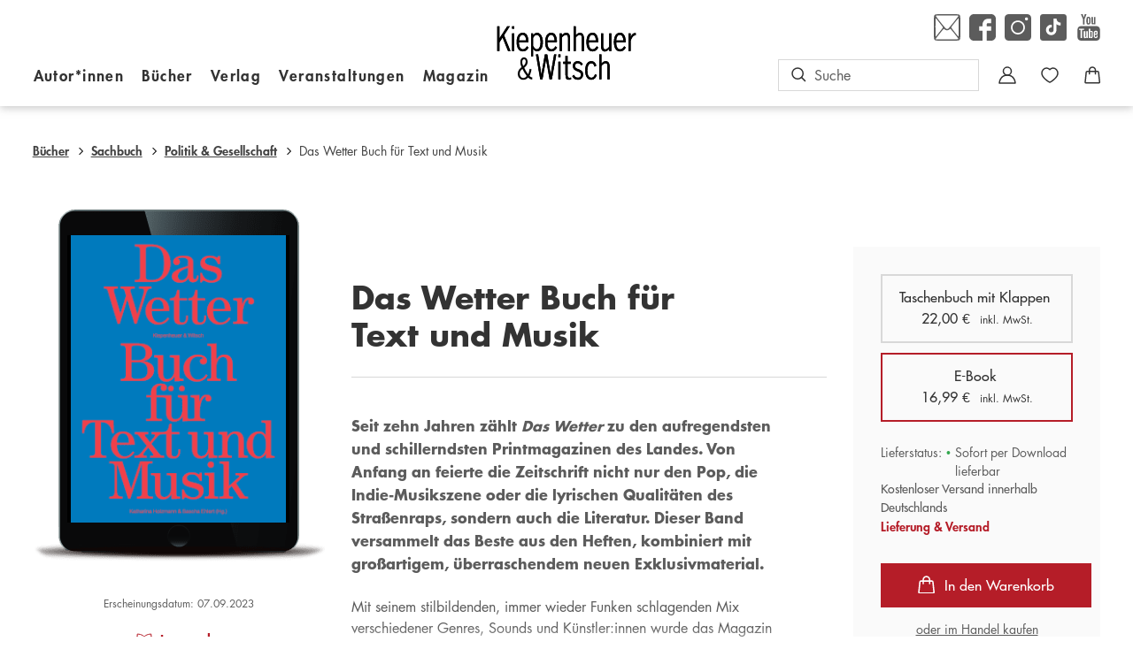

--- FILE ---
content_type: text/html
request_url: https://www.kiwi-verlag.de/buch/das-wetter-buch-fuer-text-und-musik-9783462312638
body_size: 27859
content:
<!DOCTYPE html><html lang="de" dir="ltr" class="page-type--Book"> <head><meta charset="utf-8"><title>Das Wetter Buch für Text und Musik -  | Kiepenheuer &amp; Witsch</title><meta name="viewport" content="width=device-width, initial-scale=1, viewport-fit=cover"><meta name="description" content="Seit zehn Jahren zählt Das Wetter zu den aufregendsten und schillerndsten Printmagazinen des Landes. Von Anfang an feierte die Zeitschrift nicht nur den Pop,...">

<meta property="og:title" content="Das Wetter Buch für Text und Musik -  | Kiepenheuer &#38; Witsch">
<meta property="og:description" content="Seit zehn Jahren zählt Das Wetter zu den aufregendsten und schillerndsten Printmagazinen des Landes. Von Anfang an feierte die Zeitschrift nicht nur den Pop,...">
<meta property="og:type" content="website">
<meta property="og:url" content="https://www.kiwi-verlag.de/buch/das-wetter-buch-fuer-text-und-musik-9783462005097">
<meta property="og:image" content="https://res.cloudinary.com/holtzbrinck-buchverlage/image/fetch/w_1200,c_fill,g_auto,q_auto,f_jpg/https%3A%2F%2Fpondus-hpg.s3.eu-central-1.amazonaws.com%2Fkiwi%2Fpublic%2FU1_978-3-462-31263-8.png" />

<meta name="twitter:title" content="Das Wetter Buch für Text und Musik -  | Kiepenheuer &#38; Witsch">
<meta name="twitter:description" content="Seit zehn Jahren zählt Das Wetter zu den aufregendsten und schillerndsten Printmagazinen des Landes. Von Anfang an feierte die Zeitschrift nicht nur den Pop,...">
<meta property="twitter:image" content="https://res.cloudinary.com/holtzbrinck-buchverlage/image/fetch/w_1200,c_fill,g_auto,q_auto,f_jpg/https%3A%2F%2Fpondus-hpg.s3.eu-central-1.amazonaws.com%2Fkiwi%2Fpublic%2FU1_978-3-462-31263-8.png" />

<meta name="twitter:card" content="summary">

<link rel="canonical" href="https://www.kiwi-verlag.de/buch/das-wetter-buch-fuer-text-und-musik-9783462005097"><meta name="robots" content="index,follow,noarchive"><link rel="icon" sizes="32x32" href="/images/icons/favicon_v1_32.png" type="image/png"><link rel="icon" sizes="192x192" href="/images/icons/favicon_v1_192.png" type="image/png"><!--<link rel="icon" sizes="196x196" href="/images/icons/favicon_v1_196.png" type="image/png">--><link rel="icon" sizes="512x512" href="/images/icons/favicon_v1_512.png" type="image/png"><!--<link rel="apple-touch-icon" sizes="180x180" href="/images/icons/favicon_v1_180.png" type="image/png">--><link rel="dns-prefetch" href="https://ii1tgvjxdc-dsn.algolia.net"><link rel="preload" href="/fonts/fonts.css" as="style"><link rel="preload" href="/fonts/futura_lt/1475846/f3fa9288-dc04-4f75-b949-b06584863c9c.woff2" as="font" type="font/woff2" crossorigin><link rel="preload" href="/fonts/futura_lt/1475822/3cf9e1e8-63a2-497f-86ed-6b63d6de1986.woff2" as="font" type="font/woff2" crossorigin><link rel="preload" href="/fonts/futura_lt/1475810/e17c7943-8db2-4470-9e2a-74a8d01f6776.woff2" as="font" type="font/woff2" crossorigin><link rel="preload" href="/fonts/futura_lt/1475798/8bf38806-3423-4080-b38f-d08542f7e4ac.woff2" as="font" type="font/woff2" crossorigin><link rel="stylesheet" href="/fonts/fonts.css"><script type="application/ld+json">{"@context":"https://schema.org","@type":["Book","Product"],"name":"Das Wetter Buch für Text und Musik","author":[{"@type":"Person","name":"Sascha Ehlert"},{"@type":"Person","name":"Katharina Holzmann"}],"url":"https://www.kiwi-verlag.de/buch/das-wetter-buch-fuer-text-und-musik-9783462005097","image":"https://pondus-hpg.s3.eu-central-1.amazonaws.com/kiwi/public/U1_978-3-462-00509-7.png","description":"Seit zehn Jahren zählt Das Wetter zu den aufregendsten und schillerndsten Printmagazinen des Landes. Von Anfang an feierte die Zeitschrift nicht nur den Pop, die Indie-Musikszene oder die lyrischen Qualitäten des Straßenraps, sondern auch die Literatur. Dieser Band versammelt das Beste aus den Heften, kombiniert mit großartigem, überraschendem neuen Exklusivmaterial. Mehr Gegenwart passt nicht zwischen zwei Buchdeckel! Mit seinem stilbildenden, immer wieder Funken schlagenden Mix verschiedener Genres, Sounds und Künstler:innen wurde das Magazin schnell zu einem Darling des Undergrounds – und bald auch des Feuilletons. Bald war klar: Das Magazin ist nicht nur ein präziser Gradmesser für neue kulturelle Trends und gesellschaftliche Entwicklungen, sondern auch eine wichtige Plattform für neue, experimentelle und kontroverse Texte.Anlässlich des zehnjährigen Bestehens feiert »Das Wetter Buch« die ganze Vielfalt des einzigartigen Kosmos, der in den ersten dreißig Ausgaben entstanden ist. Der Band versammelt dabei einige der wichtigsten und spannendsten Texte und Stimmen aus den bisherigen Heften sowie exklusiv für den Band entstandene Beiträge, und zeichnet so ein stilistisch wie inhaltlich maximal vielseitiges Bild unserer Gegenwart und Zukunft.»Es kann nur besser werden« ist seit der Gründung der Wahlspruch von Das Wetter – und so ist auch dieses Buch eines, das zwar die Vergangenheit stets im Blick behält, jedoch klar und hoffnungsvoll in die Zukunft blickt.","offers":{"@type":"Offer","price":"22.00","priceCurrency":"EUR","availability":"https://schema.org/InStock","priceValidUntil":"2027-01-25","shippingDetails":{"@type":"OfferShippingDetails","shippingRate":{"@type":"MonetaryAmount","value":"0.00","currency":"EUR"},"shippingDestination":{"@type":"DefinedRegion","addressCountry":"DE"},"deliveryTime":{"@type":"ShippingDeliveryTime","handlingTime":{"@type":"QuantitativeValue","minValue":1,"maxValue":2,"unitCode":"d"},"transitTime":{"@type":"QuantitativeValue","minValue":2,"maxValue":4,"unitCode":"d"}}},"hasMerchantReturnPolicy":{"@type":"MerchantReturnPolicy","applicableCountry":"DE","returnPolicyCategory":"MerchantReturnFiniteReturnWindow","merchantReturnDays":14,"returnMethod":"https://schema.org/ReturnByMail","returnFees":"https://schema.org/FreeReturn","refundType":"https://schema.org/FullRefund"}}}</script><link rel="preconnect" href="//privacy-proxy.usercentrics.eu"><link rel="preload" href="//privacy-proxy.usercentrics.eu/latest/uc-block.bundle.js" as="script"><link rel="dns-prefetch" href="//web.cmp.usercentrics.eu"><link rel="dns-prefetch" href="//api.usercentrics.eu"><script id="usercentrics-cmp" data-settings-id="cv-2lxfM" src="https://web.cmp.usercentrics.eu/ui/loader.js" async></script><script type="application/javascript" src="https://privacy-proxy.usercentrics.eu/latest/uc-block.bundle.js"></script><script>(function(){const dataLayerContent = {"event":"view_item","currency":"EUR","value":16.99,"items":[{"item_id":"9783462312638","item_name":"Das Wetter Buch für Text und Musik","price":16.99,"quantity":1}]};

    window.dataLayer = window.dataLayer || [];
    if (dataLayerContent) {
        window.dataLayer?.push(dataLayerContent);
    }
})();</script><script>
  window.dataLayer = window.dataLayer || [];
  function gtag(){dataLayer.push(arguments);}
  gtag('consent', 'default', {
    'ad_user_data': 'denied',
    'ad_personalization': 'denied',
    'ad_storage': 'denied',
    'analytics_storage': 'denied',
    'wait_for_update': 500,
  });
</script><!-- Google Tag Manager --><script type="text/plain" data-usercentrics="Google Tag Manager">(function(){const gtmId = "GTM-MVTWX89";
(function(w,d,s,l,i){w[l]=w[l]||[];w[l].push({'gtm.start':
new Date().getTime(),event:'gtm.js'});var f=d.getElementsByTagName(s)[0],
j=d.createElement(s),dl=l!='dataLayer'?'&l='+l:'';j.async=true;j.src=
'https://www.googletagmanager.com/gtm.js?id='+i+dl;f.parentNode.insertBefore(j,f);
})(window,document,'script','dataLayer',gtmId);})();</script><!-- End Google Tag Manager --><link rel="stylesheet" href="/_astro/editieren.CE_3DFh4.css">
<style>/*!
 * Toastify js 1.12.0
 * https://github.com/apvarun/toastify-js
 * @license MIT licensed
 *
 * Copyright (C) 2018 Varun A P
 */.toastify{padding:12px 20px;color:#fff;display:inline-block;box-shadow:0 3px 6px -1px #0000001f,0 10px 36px -4px #4d60e84d;background:-webkit-linear-gradient(315deg,#73a5ff,#5477f5);background:linear-gradient(135deg,#73a5ff,#5477f5);position:fixed;opacity:0;transition:all .4s cubic-bezier(.215,.61,.355,1);border-radius:2px;cursor:pointer;text-decoration:none;max-width:calc(50% - 20px);z-index:2147483647}.toastify.on{opacity:1}.toast-close{background:transparent;border:0;color:#fff;cursor:pointer;font-family:inherit;font-size:1em;opacity:.4;padding:0 5px}.toastify-right{right:15px}.toastify-left{left:15px}.toastify-top{top:-150px}.toastify-bottom{bottom:-150px}.toastify-rounded{border-radius:25px}.toastify-avatar{width:1.5em;height:1.5em;margin:-7px 5px;border-radius:2px}.toastify-center{margin-left:auto;margin-right:auto;left:0;right:0;max-width:fit-content;max-width:-moz-fit-content}@media only screen and (max-width: 360px){.toastify-right,.toastify-left{margin-left:auto;margin-right:auto;left:0;right:0;max-width:fit-content}}
</style>
<link rel="stylesheet" href="/_astro/_slug_.raYfP3jN.css">
<style>.site-header--custom-background{background:var(--siteHeaderBackground)}.site-header--custom-background .site-header__wrapper:before{background:var(--siteHeaderBackground)}.site-header--custom .site-header__logo{top:0;left:0;transform:translate(0)}.site-header--custom .site-header__logo img{width:auto;height:40px}.site-header--custom .social-media-icons,.site-header--custom .button,.site-header--custom .site-navigation__additional-actions li{display:none}.site-header--custom .site-navigation__additional-actions__search-input{display:block!important}.site-header--custom .site-header__mobile-nav-trigger span{background:var(--siteHeaderLinkColor)}.site-header--custom-hide-search .site-navigation__additional-actions{display:none}@media screen and (min-width: 768px){.site-header--custom .site-navigation__additional-actions__search-input>button{border:1px solid var(--siteHeaderLinkColor)}.site-header--custom .site-navigation__additional-actions__search-input>button svg path,.site-header--custom .site-navigation__additional-actions__search-input>button svg circle{stroke:var(--siteHeaderLinkColor)}.site-header--custom .site-navigation .ais-SearchBox .ais-SearchBox-form .ais-SearchBox-input{color:var(--siteHeaderLinkColor)}.site-header--custom .site-navigation .ais-SearchBox .ais-SearchBox-form .ais-SearchBox-input::placeholder{color:var(--siteHeaderLinkColor)}.site-header--custom .site-navigation .ais-SearchBox .ais-SearchBox-reset svg path{fill:var(--siteHeaderLinkColor)}}@media screen and (min-width: 1280px){.site-header--custom-link-color .site-navigation__main__links .ac .ac-trigger{color:var(--siteHeaderLinkColor)!important}.site-header--custom-link-color .site-navigation__main__links .ac .ac-trigger:before{background:var(--siteHeaderLinkHoverColor)!important}.site-header--custom-link-hover-color .site-navigation__main__links .ac .ac-trigger:hover{color:var(--siteHeaderLinkHoverColor)!important;text-decoration-color:var(--siteHeaderLinkHoverColor)!important}.site-header--custom-link-color a{color:var(--siteHeaderLinkColor)!important}.site-header--custom-link-hover-color a:hover{color:var(--siteHeaderLinkHoverColor)!important;text-decoration-color:var(--siteHeaderLinkHoverColor)!important}.site-header--custom .site-header__logo{top:37px}.site-header--custom .site-header__logo img{height:50px}.site-header--custom .site-navigation,.site-header--custom .site-navigation__main{background:var(--siteHeaderBackground)}.site-header--custom .site-navigation__main__links .accordion-container{justify-content:flex-end}}
</style><script type="module" src="/_astro/page.CP22PBEX.js"></script></head> <body> <header class="site-header site-header--position-fixed-desktop site-header--transition-desktop site-header--show-desktop " data-js="site-header" style=""> <div class="grid-wrap" style=""> <div class="site-header__wrapper w24" style=""> <button data-site-header-mobile-nav-trigger class="site-header__mobile-nav-trigger" aria-label="open mobile navigation" style=""> <span style=""></span><span style=""></span><span style=""></span> </button> <a href="/" class="site-header__logo " aria-label="go to homepage" title="go to homepage" data-astro-reload="false" target rel data-astro-prefetch="hover"><svg aria-label="Kiepenheuer & Witsch Logo" class="site-logo" xmlns="http://www.w3.org/2000/svg" x="0" y="0" viewBox="0 0 298.9 116.5" style="enable-background:new 0 0 298.9 116.5" xml:space="preserve"> <style>
        .site-logo {
            .st0{
                fill: #b51d28;
            }
            .st1{
                fill: none;
                stroke: #b51d28;
                stroke-width:.2835;
                stroke-miterlimit:3.8637;
            }
            .st2{
                fill-rule:evenodd;
                clip-rule:evenodd;
            }
            .st4{
                fill:none;
                stroke: #000;
                stroke-width:.2835;
                stroke-miterlimit:3.8637;
            }
        }
    </style> <path class="st0" d="M136.5 61.4h-4.6v5.9h4.6v-5.9z"></path><path class="st1" d="M136.5 61.4h-4.6v5.9h4.6v-5.9z"></path><path class="st0" d="M136.5 77h-4.6v38.1h4.6V77z"></path><path class="st1" d="M136.5 77h-4.6v38.1h4.6V77z"></path><path class="st0" d="M127.6 61.4h-4.8l-7.4 43.1-7.3-43.1h-5.2l-7.5 43.2-6.9-43.2h-4.8l9.2 53.7h4.9l7.7-42.6 7.5 42.6h5l9.6-53.7z"></path><path class="st1" d="M127.6 61.4h-4.8l-7.4 43.1-7.3-43.1h-5.2l-7.5 43.2-6.9-43.2h-4.8l9.2 53.7h4.9l7.7-42.6 7.5 42.6h5l9.6-53.7z"></path><path class="st0" d="M5 26.8V.1H.1v53.8H5v-18l6.9-11 11.7 29h5.3L15.1 20 27.9.1h-5.6L5 26.8z"></path><path class="st1" d="M5 26.8V.1H.1v53.8H5v-18l6.9-11 11.7 29h5.3L15.1 20 27.9.1h-5.6L5 26.8z"></path><path class="st2" d="M54.7 92.6c2.6 5.5 5.8 10.7 9.4 15.5-2.2 2.6-4.4 4.3-7.6 4.3-4.6 0-7.8-4.5-7.8-9.6 0-4.9 2.7-7.7 6-10.2zm15.5.1c-.6 3.8-1.6 8.9-3.4 11.7-3.4-4.3-6.3-9.3-8.5-14.2 3.9-3 7.5-7 7.5-12.8 0-5.6-3.1-9.6-7.7-9.6-4.8 0-7.9 4.4-7.9 10.2 0 4.5 1.4 7.5 2.8 10.9-4.6 3.2-8.2 7.8-8.2 14.3 0 7.4 5.2 13.1 11.5 13.1 4.2 0 7.5-2 10.6-5 2.3 2 4.9 4.1 8.7 4.1v-4.2c-2.4 0-4.2-1.9-6-3.5 2.6-4.5 3.7-9.4 4.4-14.2l-3.8-.8zm-13.8-6.2c-1.4-2.8-2.3-5.5-2.3-8.7 0-2.9 1.2-6.2 3.9-6.2 2.4 0 3.8 2.2 3.8 5 0 4.6-2.4 7.7-5.4 9.9z"></path><path d="M54.7 92.6c2.6 5.5 5.8 10.7 9.4 15.5-2.2 2.6-4.4 4.3-7.6 4.3-4.6 0-7.8-4.5-7.8-9.6 0-4.9 2.7-7.7 6-10.2zm15.5.1c-.6 3.8-1.6 8.9-3.4 11.7-3.4-4.3-6.3-9.3-8.5-14.2 3.9-3 7.5-7 7.5-12.8 0-5.6-3.1-9.6-7.7-9.6-4.8 0-7.9 4.4-7.9 10.2 0 4.5 1.4 7.5 2.8 10.9-4.6 3.2-8.2 7.8-8.2 14.3 0 7.4 5.2 13.1 11.5 13.1 4.2 0 7.5-2 10.6-5 2.3 2 4.9 4.1 8.7 4.1v-4.2c-2.4 0-4.2-1.9-6-3.5 2.6-4.5 3.7-9.4 4.4-14.2l-3.8-.8zm-13.8-6.2c-1.4-2.8-2.3-5.5-2.3-8.7 0-2.9 1.2-6.2 3.9-6.2 2.4 0 3.8 2.2 3.8 5 0 4.6-2.4 7.7-5.4 9.9z" style="fill:none;stroke:#000;stroke-width:.2595;stroke-miterlimit:3.8637"></path><path d="M152 64.6h-4.7V77h-5.1v4.6h5.1v21.6c0 7-.4 13.1 7.6 13.1 1.6 0 3.2-.5 4.7-1.1v-3.9c-1.2.3-2.4.5-3.8.5-3.9 0-3.8-2.4-3.8-6.2v-24h6.5V77H152V64.6z"></path><path class="st4" d="M152 64.6h-4.7V77h-5.1v4.6h5.1v21.6c0 7-.4 13.1 7.6 13.1 1.6 0 3.2-.5 4.7-1.1v-3.9c-1.2.3-2.4.5-3.8.5-3.9 0-3.8-2.4-3.8-6.2v-24h6.5V77H152V64.6z"></path><path d="M184.5 82.5c-2.6-4.4-6.5-6.6-11.2-6.6-5.5 0-10.2 4-10.2 10.6 0 13.7 17.6 9.1 17.6 18.7 0 4.4-3.1 6.5-6.5 6.5-4 0-6.9-2.2-8.7-6.2l-3.8 2.7c2.7 5.3 7.1 8 12.5 8 6.3 0 11-4.6 11-12 0-12.9-17.6-8.8-17.6-18.1 0-3.9 2.9-5.7 6-5.7 3.5 0 5.8 1.9 7.6 5l3.3-2.9z"></path><path class="st4" d="M184.5 82.5c-2.6-4.4-6.5-6.6-11.2-6.6-5.5 0-10.2 4-10.2 10.6 0 13.7 17.6 9.1 17.6 18.7 0 4.4-3.1 6.5-6.5 6.5-4 0-6.9-2.2-8.7-6.2l-3.8 2.7c2.7 5.3 7.1 8 12.5 8 6.3 0 11-4.6 11-12 0-12.9-17.6-8.8-17.6-18.1 0-3.9 2.9-5.7 6-5.7 3.5 0 5.8 1.9 7.6 5l3.3-2.9z"></path><path d="M213.8 85.6c-1.8-5.7-5.2-9.7-10.7-9.7-7.5 0-13.4 5.9-13.4 20.2 0 14.3 5.9 20.2 13.4 20.2 5.4 0 9.7-4.5 11.6-10.3l-3.8-1.9c-1.5 3.7-3.8 7.5-7.8 7.7-7.3 0-8.7-9.1-8.7-15.6s1.4-15.6 8.7-15.6c3.8-.1 5.6 3.7 6.7 7.2l4-2.2z"></path><path class="st4" d="M213.8 85.6c-1.8-5.7-5.2-9.7-10.7-9.7-7.5 0-13.4 5.9-13.4 20.2 0 14.3 5.9 20.2 13.4 20.2 5.4 0 9.7-4.5 11.6-10.3l-3.8-1.9c-1.5 3.7-3.8 7.5-7.8 7.7-7.3 0-8.7-9.1-8.7-15.6s1.4-15.6 8.7-15.6c3.8-.1 5.6 3.7 6.7 7.2l4-2.2z"></path><path d="M224.7 61.4H220v53.8h4.7v-29c1.9-2.6 5.7-5.8 8.6-5.8 5 0 4.4 5.9 4.4 9.9v24.9h4.7V88.8c0-10-3.8-12.9-8.6-12.9-3.8 0-6.4 2.5-9.2 5V61.4h.1z"></path><path class="st4" d="M224.7 61.4H220v53.8h4.7v-29c1.9-2.6 5.7-5.8 8.6-5.8 5 0 4.4 5.9 4.4 9.9v24.9h4.7V88.8c0-10-3.8-12.9-8.6-12.9-3.8 0-6.4 2.5-9.2 5V61.4h.1z"></path><path class="st2" d="M67.4 35.6c.7-9.3-2.1-21.1-11.8-21.1-7.5 0-13.4 5.9-13.4 20.2s5.9 20.2 13.4 20.2c5.8 0 10.2-3.7 12.1-8.6l-3.4-2.6c-1.7 3.3-4.7 6.6-8.2 6.6-4.9 0-8.9-3.8-8.9-14.7h20.2zM47.3 31c.1-5.4 2.6-12 7.9-12 5 0 7.3 7 7.2 12H47.3z"></path><path class="st4" d="M67.4 35.6c.7-9.3-2.1-21.1-11.8-21.1-7.5 0-13.4 5.9-13.4 20.2s5.9 20.2 13.4 20.2c5.8 0 10.2-3.7 12.1-8.6l-3.4-2.6c-1.7 3.3-4.7 6.6-8.2 6.6-4.9 0-8.9-3.8-8.9-14.7h20.2zM47.3 31c.1-5.4 2.6-12 7.9-12 5 0 7.3 7 7.2 12H47.3z"></path><path class="st2" d="M77.8 25.4c1.5-3.3 4.2-6.2 7.8-6.2 6.6 0 8 10.4 8 16.1 0 11.2-4.7 14.9-7.9 14.9-3.3 0-6.5-3.9-7.9-7.1V25.4zm0 24c2.2 3.2 4.9 5.5 8.6 5.5 4.5 0 12.2-4.8 12.2-19.4 0-15-6.7-20.9-12.4-20.9-3.2 0-6.2 2.4-8.4 5v-3.9h-4.7v50h4.7V49.4z"></path><path class="st4" d="M77.8 25.4c1.5-3.3 4.2-6.2 7.8-6.2 6.6 0 8 10.4 8 16.1 0 11.2-4.7 14.9-7.9 14.9-3.3 0-6.5-3.9-7.9-7.1V25.4zm0 24c2.2 3.2 4.9 5.5 8.6 5.5 4.5 0 12.2-4.8 12.2-19.4 0-15-6.7-20.9-12.4-20.9-3.2 0-6.2 2.4-8.4 5v-3.9h-4.7v50h4.7V49.4z"></path><path class="st2" d="M128.7 35.6c.7-9.3-2.1-21.1-11.8-21.1-7.5 0-13.4 5.9-13.4 20.2s5.9 20.2 13.4 20.2c5.8 0 10.2-3.7 12.1-8.6l-3.4-2.6c-1.7 3.3-4.7 6.6-8.2 6.6-4.9 0-8.9-3.8-8.9-14.7h20.2zM108.6 31c.1-5.4 2.6-12 7.9-12 5 0 7.3 7 7.2 12h-15.1z"></path><path class="st4" d="M128.7 35.6c.7-9.3-2.1-21.1-11.8-21.1-7.5 0-13.4 5.9-13.4 20.2s5.9 20.2 13.4 20.2c5.8 0 10.2-3.7 12.1-8.6l-3.4-2.6c-1.7 3.3-4.7 6.6-8.2 6.6-4.9 0-8.9-3.8-8.9-14.7h20.2zM108.6 31c.1-5.4 2.6-12 7.9-12 5 0 7.3 7 7.2 12h-15.1z"></path><path d="M139.6 24.9c1.9-2.6 5.7-5.8 8.6-5.8 5 0 4.4 5.9 4.4 9.9v24.9h4.7V27.6c0-10-3.8-12.9-8.6-12.9-3.8 0-6.4 2.5-9.2 5v-3.9h-4.7v38.1h4.7v-29h.1z"></path><path class="st4" d="M139.6 24.9c1.9-2.6 5.7-5.8 8.6-5.8 5 0 4.4 5.9 4.4 9.9v24.9h4.7V27.6c0-10-3.8-12.9-8.6-12.9-3.8 0-6.4 2.5-9.2 5v-3.9h-4.7v38.1h4.7v-29h.1z"></path><path d="M169.3.1h-4.7v53.8h4.7v-29c1.9-2.6 5.7-5.8 8.6-5.8 5 0 4.4 5.9 4.4 9.9v24.9h4.7V27.6c0-10-3.8-12.9-8.5-12.9-3.8 0-6.4 2.5-9.2 5V.1z"></path><path class="st4" d="M169.3.1h-4.7v53.8h4.7v-29c1.9-2.6 5.7-5.8 8.6-5.8 5 0 4.4 5.9 4.4 9.9v24.9h4.7V27.6c0-10-3.8-12.9-8.5-12.9-3.8 0-6.4 2.5-9.2 5V.1z"></path><path class="st2" d="M217.5 35.6c.7-9.3-2.1-21.1-11.8-21.1-7.5 0-13.4 5.9-13.4 20.2s5.9 20.2 13.4 20.2c5.8 0 10.2-3.7 12.1-8.6l-3.4-2.6c-1.7 3.3-4.7 6.6-8.2 6.6-4.9 0-8.9-3.8-8.9-14.7h20.2zM197.4 31c.1-5.4 2.6-12 7.9-12 5 0 7.3 7 7.2 12h-15.1z"></path><path class="st4" d="M217.5 35.6c.7-9.3-2.1-21.1-11.8-21.1-7.5 0-13.4 5.9-13.4 20.2s5.9 20.2 13.4 20.2c5.8 0 10.2-3.7 12.1-8.6l-3.4-2.6c-1.7 3.3-4.7 6.6-8.2 6.6-4.9 0-8.9-3.8-8.9-14.7h20.2zM197.4 31c.1-5.4 2.6-12 7.9-12 5 0 7.3 7 7.2 12h-15.1z"></path><path d="M241.3 44.8c-1.9 2.6-5.7 5.8-8.6 5.8-3.8 0-4.4-5.9-4.4-9.9V15.8h-4.7v26.3c0 10 3.8 12.9 8.5 12.9 3.8 0 6.4-2.5 9.2-5v3.9h4.7V15.8h-4.7v29z"></path><path class="st4" d="M241.3 44.8c-1.9 2.6-5.7 5.8-8.6 5.8-3.8 0-4.4-5.9-4.4-9.9V15.8h-4.7v26.3c0 10 3.8 12.9 8.5 12.9 3.8 0 6.4-2.5 9.2-5v3.9h4.7V15.8h-4.7v29z"></path><path class="st2" d="M276.6 35.6c.7-9.3-2.1-21.1-11.8-21.1-7.5 0-13.4 5.9-13.4 20.2s5.9 20.2 13.4 20.2c5.8 0 10.2-3.7 12.1-8.6l-3.4-2.6c-1.7 3.3-4.7 6.6-8.2 6.6-4.9 0-8.9-3.8-8.9-14.7h20.2zM256.5 31c.1-5.4 2.6-12 7.9-12 5 0 7.3 7 7.2 12h-15.1z"></path><path class="st4" d="M276.6 35.6c.7-9.3-2.1-21.1-11.8-21.1-7.5 0-13.4 5.9-13.4 20.2s5.9 20.2 13.4 20.2c5.8 0 10.2-3.7 12.1-8.6l-3.4-2.6c-1.7 3.3-4.7 6.6-8.2 6.6-4.9 0-8.9-3.8-8.9-14.7h20.2zM256.5 31c.1-5.4 2.6-12 7.9-12 5 0 7.3 7 7.2 12h-15.1z"></path><path d="M287.5 15.8h-4.7v38.1h4.7V32.3c1.8-5.5 5-13.1 11.2-12.2v-4.9h-1.8c-5 0-7.4 4.2-9.3 8.8h-.1v-8.2z"></path><path class="st4" d="M287.5 15.8h-4.7v38.1h4.7V32.3c1.8-5.5 5-13.1 11.2-12.2v-4.9h-1.8c-5 0-7.4 4.2-9.3 8.8h-.1v-8.2z"></path><path class="st0" d="M37 .2h-4.7v5.9H37V.2z"></path><path class="st1" d="M37 .2h-4.7v5.9H37V.2z"></path><path class="st0" d="M37 15.8h-4.7v38.1H37V15.8z"></path><path class="st1" d="M37 15.8h-4.7v38.1H37V15.8z"></path> </svg></a> <nav class="site-navigation" style=""> <div data-site-navigation-main class="site-navigation__main" style=""> <div class="site-navigation__main__links" style=""> <div class="accordion-group accordion-container" data-js="accordion-group" data-accordion-settings="%7B%22duration%22%3A400%2C%22showMultiple%22%3Atrue%2C%22disableAdditionalGeneralOptions%22%3Atrue%7D"> <div class="accordion ac  "> <div class="accordion__header ac-header">  <button type="button" class="accordion__header__trigger ac-trigger " aria-label="Autor*innen anzeigen" data-ac-trigger-value>Autor*innen</button>
                <a href="/autor" class="accordion__header__trigger ac-trigger " aria-label="Autor*innen anzeigen" style="display:none;" data-astro-prefetch="hover">Autor*innen</a> </div> <div class="accordion__content ac-panel"> <div>  <ul style=""> <li style=""> <a href="/autor" class data-astro-prefetch="hover" style="">Autor*innen von A-Z</a> </li><li style=""> <a href="/uebersetzer" class data-astro-prefetch="hover" style="">Übersetzer*innen von A-Z</a> </li> </ul>  </div> </div> </div><div class="accordion ac  "> <div class="accordion__header ac-header">  <button type="button" class="accordion__header__trigger ac-trigger " aria-label="Bücher anzeigen" data-ac-trigger-value>Bücher</button>
                <a href="/buch" class="accordion__header__trigger ac-trigger " aria-label="Bücher anzeigen" style="display:none;" data-astro-prefetch="hover">Bücher</a> </div> <div class="accordion__content ac-panel"> <div>  <ul style=""> <li style=""> <div class="accordion-group accordion-container" data-js="accordion-group" data-accordion-settings="%7B%22duration%22%3A400%2C%22showMultiple%22%3Atrue%2C%22disableAdditionalGeneralOptions%22%3Atrue%7D">  <div class="accordion ac no-sub-navigation "> <div class="accordion__header ac-header"> <a href="/buch/neuheiten" class="accordion__header__trigger ac-trigger " aria-label="Neuheiten anzeigen" data-astro-prefetch="hover">Neuheiten</a>  </div> <div class="accordion__content ac-panel"> <div>  <ul style="">  </ul>  </div> </div> </div>  </div> <script type="module" src="/_astro/AccordionGroup.astro_astro_type_script_index_0_lang.Dm-oUe6t.js"></script> </li><li style=""> <div class="accordion-group accordion-container" data-js="accordion-group" data-accordion-settings="%7B%22duration%22%3A400%2C%22showMultiple%22%3Atrue%2C%22disableAdditionalGeneralOptions%22%3Atrue%7D">  <div class="accordion ac no-sub-navigation "> <div class="accordion__header ac-header"> <a href="/buch/demnaechst-im-handel" class="accordion__header__trigger ac-trigger " aria-label="Demnächst im Handel anzeigen" data-astro-prefetch="hover">Demnächst im Handel</a>  </div> <div class="accordion__content ac-panel"> <div>  <ul style="">  </ul>  </div> </div> </div>  </div>  </li><li style=""> <div class="accordion-group accordion-container" data-js="accordion-group" data-accordion-settings="%7B%22duration%22%3A400%2C%22showMultiple%22%3Atrue%2C%22disableAdditionalGeneralOptions%22%3Atrue%7D">  <div class="accordion ac no-sub-navigation "> <div class="accordion__header ac-header"> <a href="/buch/bestseller" class="accordion__header__trigger ac-trigger " aria-label="Bestseller anzeigen" data-astro-prefetch="hover">Bestseller</a>  </div> <div class="accordion__content ac-panel"> <div>  <ul style="">  </ul>  </div> </div> </div>  </div>  </li><li style=""> <div class="accordion-group accordion-container" data-js="accordion-group" data-accordion-settings="%7B%22duration%22%3A400%2C%22showMultiple%22%3Atrue%2C%22disableAdditionalGeneralOptions%22%3Atrue%7D">  <div class="accordion ac  "> <div class="accordion__header ac-header">  <button type="button" class="accordion__header__trigger ac-trigger " aria-label="Literatur &#38; Unterhaltung anzeigen" data-ac-trigger-value>Literatur &amp; Unterhaltung</button>
                <a href="/buch/literatur-unterhaltung" class="accordion__header__trigger ac-trigger " aria-label="Literatur &#38; Unterhaltung anzeigen" style="display:none;" data-astro-prefetch="hover">Literatur &amp; Unterhaltung</a> </div> <div class="accordion__content ac-panel"> <div>  <ul style=""> <li style=""> <a href="/buch/literatur-unterhaltung/gegenwartsliteratur" class data-astro-prefetch="hover" style="">Gegenwartsliteratur</a> </li><li style=""> <a href="/buch/literatur-unterhaltung/klassiker" class data-astro-prefetch="hover" style="">Klassiker</a> </li><li style=""> <a href="/buch/literatur-unterhaltung/erzaehlungen-kurzgeschichten" class data-astro-prefetch="hover" style="">Erzählungen &amp; Kurzgeschichten</a> </li><li style=""> <a href="/buch/literatur-unterhaltung/unterhaltungsromane" class data-astro-prefetch="hover" style="">Unterhaltungsromane</a> </li><li style=""> <a href="/buch/literatur-unterhaltung/historischer-roman" class data-astro-prefetch="hover" style="">Historischer Roman</a> </li><li style=""> <a href="/buch/literatur-unterhaltung/lyrik" class data-astro-prefetch="hover" style="">Lyrik</a> </li> </ul>  </div> </div> </div>  </div>  </li><li style=""> <div class="accordion-group accordion-container" data-js="accordion-group" data-accordion-settings="%7B%22duration%22%3A400%2C%22showMultiple%22%3Atrue%2C%22disableAdditionalGeneralOptions%22%3Atrue%7D">  <div class="accordion ac  "> <div class="accordion__header ac-header">  <button type="button" class="accordion__header__trigger ac-trigger " aria-label="Biografien anzeigen" data-ac-trigger-value>Biografien</button>
                <a href="/buch/biografien" class="accordion__header__trigger ac-trigger " aria-label="Biografien anzeigen" style="display:none;" data-astro-prefetch="hover">Biografien</a> </div> <div class="accordion__content ac-panel"> <div>  <ul style=""> <li style=""> <a href="/buch/biografien/autobiografien" class data-astro-prefetch="hover" style="">Autobiografien</a> </li><li style=""> <a href="/buch/biografien/memoiren" class data-astro-prefetch="hover" style="">Memoiren</a> </li><li style=""> <a href="/buch/biografien/tagebuecher-briefe" class data-astro-prefetch="hover" style="">Tagebücher &amp; Briefe</a> </li> </ul>  </div> </div> </div>  </div>  </li><li style=""> <div class="accordion-group accordion-container" data-js="accordion-group" data-accordion-settings="%7B%22duration%22%3A400%2C%22showMultiple%22%3Atrue%2C%22disableAdditionalGeneralOptions%22%3Atrue%7D">  <div class="accordion ac  "> <div class="accordion__header ac-header">  <button type="button" class="accordion__header__trigger ac-trigger " aria-label="Sachbuch anzeigen" data-ac-trigger-value>Sachbuch</button>
                <a href="/buch/sachbuch" class="accordion__header__trigger ac-trigger " aria-label="Sachbuch anzeigen" style="display:none;" data-astro-prefetch="hover">Sachbuch</a> </div> <div class="accordion__content ac-panel"> <div>  <ul style=""> <li style=""> <a href="/buch/sachbuch/politik-gesellschaft" class data-astro-prefetch="hover" style="">Politik &amp; Gesellschaft</a> </li><li style=""> <a href="/buch/sachbuch/wissen" class data-astro-prefetch="hover" style="">Wissen</a> </li><li style=""> <a href="/buch/sachbuch/geschichte" class data-astro-prefetch="hover" style="">Geschichte</a> </li><li style=""> <a href="/buch/sachbuch/humorvolle-sachbuecher" class data-astro-prefetch="hover" style="">Humorvolle Sachbücher</a> </li><li style=""> <a href="/buch/sachbuch/essays" class data-astro-prefetch="hover" style="">Essays</a> </li> </ul>  </div> </div> </div>  </div>  </li><li style=""> <div class="accordion-group accordion-container" data-js="accordion-group" data-accordion-settings="%7B%22duration%22%3A400%2C%22showMultiple%22%3Atrue%2C%22disableAdditionalGeneralOptions%22%3Atrue%7D">  <div class="accordion ac  "> <div class="accordion__header ac-header">  <button type="button" class="accordion__header__trigger ac-trigger " aria-label="Krimi &#38; Thriller anzeigen" data-ac-trigger-value>Krimi &amp; Thriller</button>
                <a href="/buch/krimi-thriller" class="accordion__header__trigger ac-trigger " aria-label="Krimi &#38; Thriller anzeigen" style="display:none;" data-astro-prefetch="hover">Krimi &amp; Thriller</a> </div> <div class="accordion__content ac-panel"> <div>  <ul style=""> <li style=""> <a href="/buch/krimi-thriller/regionalkrimi" class data-astro-prefetch="hover" style="">Regionalkrimi</a> </li><li style=""> <a href="/buch/krimi-thriller/detektivroman" class data-astro-prefetch="hover" style="">Detektivroman</a> </li> </ul>  </div> </div> </div>  </div>  </li><li style=""> <div class="accordion-group accordion-container" data-js="accordion-group" data-accordion-settings="%7B%22duration%22%3A400%2C%22showMultiple%22%3Atrue%2C%22disableAdditionalGeneralOptions%22%3Atrue%7D">  <div class="accordion ac no-sub-navigation "> <div class="accordion__header ac-header"> <a href="/buch/musik" class="accordion__header__trigger ac-trigger " aria-label="Musik anzeigen" data-astro-prefetch="hover">Musik</a>  </div> <div class="accordion__content ac-panel"> <div>  <ul style="">  </ul>  </div> </div> </div>  </div>  </li><li style=""> <div class="accordion-group accordion-container" data-js="accordion-group" data-accordion-settings="%7B%22duration%22%3A400%2C%22showMultiple%22%3Atrue%2C%22disableAdditionalGeneralOptions%22%3Atrue%7D">  <div class="accordion ac no-sub-navigation "> <div class="accordion__header ac-header"> <a href="/buch/sport" class="accordion__header__trigger ac-trigger " aria-label="Sport anzeigen" data-astro-prefetch="hover">Sport</a>  </div> <div class="accordion__content ac-panel"> <div>  <ul style="">  </ul>  </div> </div> </div>  </div>  </li> </ul> <a href="/buch" class="site-navigation__main__links__all-link" style="">Alle Bücher</a>  </div> </div> </div><div class="accordion ac  "> <div class="accordion__header ac-header">  <button type="button" class="accordion__header__trigger ac-trigger " aria-label="Verlag anzeigen" data-ac-trigger-value>Verlag</button>
                <a href="/verlag" class="accordion__header__trigger ac-trigger " aria-label="Verlag anzeigen" style="display:none;" data-astro-prefetch="hover">Verlag</a> </div> <div class="accordion__content ac-panel"> <div>  <ul style=""> <li style=""> <a href="/verlag/presse" class data-astro-prefetch="hover" style="">Presse &amp; Veranstaltungen</a> </li><li style=""> <a href="/verlag/blogger" class data-astro-prefetch="hover" style="">Blogger*innen</a> </li><li style=""> <a href="/verlag/handel" class data-astro-prefetch="hover" style="">Handel</a> </li><li style=""> <a href="/verlag/rights" class data-astro-prefetch="hover" style="">Foreign Rights</a> </li><li style=""> <a href="/verlag/rechte-lizenzen" class data-astro-prefetch="hover" style="">Rechte &amp; Lizenzen</a> </li><li style=""> <a href="/verlag/verlagsgeschichte" class data-astro-prefetch="hover" style="">Verlagsgeschichte</a> </li><li style=""> <a href="/verlag/gesamtverzeichnis" class data-astro-prefetch="hover" style="">Gesamtverzeichnis</a> </li><li style=""> <a href="/verlag/jobs" class data-astro-prefetch="hover" style="">Jobs</a> </li><li style=""> <a href="https://www.holtzbrinckverlage.de/klimaneutralerverlag" class data-astro-prefetch="hover" style="">Nachhaltigkeit</a> </li><li style=""> <a href="/newsletter/signup" class data-astro-prefetch="hover" style="">Newsletter</a> </li><li style=""> <a href="/bookclub" class data-astro-prefetch="hover" style="">KiWi x Bookclub</a> </li> </ul>  </div> </div> </div><div class="accordion ac no-sub-navigation "> <div class="accordion__header ac-header"> <a href="/veranstaltung" class="accordion__header__trigger ac-trigger " aria-label="Veranstaltungen anzeigen" data-astro-prefetch="hover">Veranstaltungen</a>  </div> <div class="accordion__content ac-panel"> <div>  <ul style=""> 0 </ul>  </div> </div> </div><div class="accordion ac  "> <div class="accordion__header ac-header">  <button type="button" class="accordion__header__trigger ac-trigger " aria-label="Magazin anzeigen" data-ac-trigger-value>Magazin</button>
                <a href="/magazin" class="accordion__header__trigger ac-trigger " aria-label="Magazin anzeigen" style="display:none;" data-astro-prefetch="hover">Magazin</a> </div> <div class="accordion__content ac-panel"> <div>  <ul style=""> <li style=""> <a href="/magazin/im-gespraech" class data-astro-prefetch="hover" style="">Im Gespräch</a> </li><li style=""> <a href="/magazin/empfehlungen" class data-astro-prefetch="hover" style="">Empfehlungen</a> </li><li style=""> <a href="/magazin/ausgezeichnet" class data-astro-prefetch="hover" style="">Ausgezeichnet</a> </li><li style=""> <a href="/magazin/aus-dem-verlag" class data-astro-prefetch="hover" style="">Aus dem Verlag</a> </li> </ul>  </div> </div> </div> </div>  </div> <a href="/shop/account" class="button" data-astro-prefetch="hover" style=""> <svg width="20" height="20" viewBox="0 0 20 20" xmlns="http://www.w3.org/2000/svg" style=""> <g stroke="#fff" stroke-width="1.5" fill="none" fill-rule="evenodd" style=""> <path d="M10 10a4.5 4.5 0 1 0 0-9 4.5 4.5 0 0 0 0 9z" style=""></path> <path d="M19 19H1c.125-2.981 2.138-9 9-9s8.937 6.019 9 9z" stroke-linejoin="round" style=""></path> </g> </svg> <span style="">Zum Konto</span> </a> <ul class="social-media-icons" aria-label="Social Media Links"><li class="social-media-icons__newsletter"><a href="/newsletter/signup" title="Zur Newsletter Anmeldeseite des Verlags Kiepenheuer & Witsch" rel="noreferrer">
    <svg width="30" height="30" viewBox="0 0 64 64" version="1.1" xmlns="http://www.w3.org/2000/svg" xmlns:xlink="http://www.w3.org/1999/xlink" xml:space="preserve" xmlns:serif="http://www.serif.com/" style="fill-rule:evenodd;clip-rule:evenodd;stroke-linejoin:round;stroke-miterlimit:2;"><g transform="matrix(0.1,0,0,-0.1,0,64)"><path d="M20,620C1,601 0,587 0,320C0,53 1,39 20,20C39,1 53,0 320,0C587,0 601,1 620,20C639,39 640,53 640,320C640,587 639,601 620,620C601,639 587,640 320,640C53,640 39,639 20,620ZM593,603C599,592 369,304 342,289C323,278 315,278 295,291C266,308 40,592 47,603C53,612 588,612 593,603ZM66,522C73,512 110,464 149,416C188,367 220,324 220,320C220,316 188,273 149,224C110,176 73,128 66,118C60,108 52,100 48,100C43,100 40,199 40,320C40,441 43,540 48,540C52,540 60,532 66,522ZM600,319C600,193 596,100 591,102C586,103 549,147 509,199C408,327 414,318 425,334C479,407 587,540 593,540C597,540 600,441 600,319ZM317,250C334,250 359,259 373,270L398,290L442,238C525,138 590,52 590,41C590,33 510,30 315,30C164,30 40,33 40,36C40,44 221,273 234,282C240,286 254,280 265,270C277,259 300,250 317,250Z" style="fill-rule:nonzero;"></path></g></svg>
</a></li><li class="social-media-icons__facebook"><a href="https://www.facebook.com/Verlag.Kiepenheuer.Witsch" target="_blank" title="Facebook-Seite des Verlags Kiepenheuer & Witsch" rel="noreferrer">
    <svg xmlns="http://www.w3.org/2000/svg" width="30" height="30"
         viewBox="0 0 35 35">
        <path d="M35 5.834C35 2.769 32.233 0 29.167 0H5.833C2.767 0 0 2.768 0 5.834v23.332C0 32.231 2.767 35 5.834 35H17.5V21.778h-4.278v-5.834H17.5v-2.272c0-3.92 2.943-7.45 6.563-7.45h4.715v5.834h-4.715c-.517 0-1.119.626-1.119 1.564v2.324h5.834v5.834h-5.834V35h6.223C32.233 35 35 32.231 35 29.166V5.834z"></path>
    </svg>
</a></li><li class="social-media-icons__instagram"><a href="https://www.instagram.com/kiwi_verlag/" target="_blank" title="Instagram-Seite des Verlags Kiepenheuer & Witsch" rel="noreferrer">
    <svg xmlns="http://www.w3.org/2000/svg" width="30" height="30"
         viewBox="0 0 35 35">
        <path d="M17.5 10.39a7.186 7.186 0 0 0-7.178 7.178 7.186 7.186 0 0 0 7.178 7.178 7.186 7.186 0 0 0 7.178-7.178 7.186 7.186 0 0 0-7.178-7.177zm0 0a7.186 7.186 0 0 0-7.178 7.178 7.186 7.186 0 0 0 7.178 7.178 7.186 7.186 0 0 0 7.178-7.178 7.186 7.186 0 0 0-7.178-7.177zM29.873 0H5.127A5.129 5.129 0 0 0 0 5.127v24.746A5.129 5.129 0 0 0 5.127 35h24.746A5.129 5.129 0 0 0 35 29.873V5.127A5.129 5.129 0 0 0 29.873 0zM17.5 26.797c-5.086 0-9.229-4.143-9.229-9.229 0-5.086 4.143-9.228 9.229-9.228 5.086 0 9.229 4.142 9.229 9.228 0 5.086-4.143 9.229-9.229 9.229zM28.78 8.34a2.057 2.057 0 0 1-2.051-2.05c0-1.129.922-2.052 2.05-2.052 1.128 0 2.051.923 2.051 2.051 0 1.128-.923 2.05-2.05 2.05zM17.5 10.39a7.186 7.186 0 0 0-7.178 7.178 7.186 7.186 0 0 0 7.178 7.178 7.186 7.186 0 0 0 7.178-7.178 7.186 7.186 0 0 0-7.178-7.177zm0 0a7.186 7.186 0 0 0-7.178 7.178 7.186 7.186 0 0 0 7.178 7.178 7.186 7.186 0 0 0 7.178-7.178 7.186 7.186 0 0 0-7.178-7.177zm0 0a7.186 7.186 0 0 0-7.178 7.178 7.186 7.186 0 0 0 7.178 7.178 7.186 7.186 0 0 0 7.178-7.178 7.186 7.186 0 0 0-7.178-7.177z"></path>
    </svg>
</a></li><li class="social-media-icons__tiktok"><a href="https://www.tiktok.com/@kiwi_verlag" title="TikTok-Seite des Verlags Kiepenheuer & Witsch" target="_blank" rel="noreferrer">
    <svg xmlns="http://www.w3.org/2000/svg" x="0px" y="0px" width="30" height="30" viewBox="0 0 35 35" xml:space="preserve">
        <path d="M31.5,0h-28C1.6,0,0,1.6,0,3.5v28C0,33.4,1.6,35,3.5,35h28c1.9,0,3.5-1.6,3.5-3.5v-28C35,1.6,33.4,0,31.5,0z
            M21.6,13.3l0,7.5c0,3.8-3.1,6.9-6.9,6.9c-3.8,0-6.9-3.1-6.9-6.9c0-3.8,3.1-6.9,6.9-6.9c0.3,0,0.6,0,0.9,0.1v3.7
            c-1.7-0.5-3.5,0.5-4,2.2s0.5,3.5,2.2,4s3.5-0.5,4-2.2c0.1-0.3,0.1-0.6,0.1-0.9V5.9h3.8c0,2.9,2.4,5.3,5.3,5.3l0,3.8
            C25.1,15,23.1,14.4,21.6,13.3z"/>
    </svg>
</a></li><li class="social-media-icons__youtube"><a href="https://www.youtube.com/user/kiepenheuerwitsch" title="Youtube-Kanal des Verlags Kiepenheuer & Witsch" target="_blank" rel="noreferrer">
    <svg xmlns="http://www.w3.org/2000/svg" width="30" height="30"
         viewBox="0 0 30 35">
        <path d="M25.24 25.601h-1.95l.009-1.115c0-.496.413-.902.918-.902h.124c.506 0 .92.406.92.902L25.24 25.6zm-7.314-2.39c-.494 0-.899.327-.899.728v5.426c0 .4.405.727.9.727.496 0 .9-.327.9-.727v-5.426c0-.401-.404-.729-.9-.729zm11.877-3.036v10.323c0 2.476-2.18 4.502-4.844 4.502H5.041C2.376 35 .197 32.974.197 30.498V20.175c0-2.476 2.18-4.502 4.844-4.502H24.96c2.664 0 4.844 2.026 4.844 4.502zM6.37 31.62l-.002-10.874h2.47v-1.61l-6.582-.01v1.584l2.054.006v10.904h2.06zm7.401-9.254h-2.058v5.806c0 .84.051 1.26-.004 1.408-.167.45-.92.929-1.213.049-.05-.154-.005-.619-.006-1.417l-.009-5.846H8.434l.007 5.754c.001.882-.02 1.54.007 1.84.05.527.032 1.142.53 1.494.925.657 2.7-.098 3.144-1.038l-.004 1.2 1.654.001v-9.251zm6.586 6.649l-.005-4.833c-.001-1.842-1.4-2.945-3.298-1.454l.008-3.593-2.056.003-.01 12.401 1.691-.024.154-.772c2.16 1.953 3.519.614 3.516-1.728zm6.442-.64l-1.543.008-.004.205v.849c0 .454-.381.824-.844.824h-.302a.837.837 0 0 1-.845-.824v-2.232h3.535v-1.31c0-.958-.025-1.916-.105-2.463-.253-1.733-2.721-2.008-3.968-1.12-.391.276-.69.647-.864 1.144-.175.499-.262 1.18-.262 2.044v2.881c0 4.79 5.907 4.114 5.202-.007zm-7.918-15.645c.107.254.272.46.495.616.221.153.504.23.843.23.297 0 .56-.079.788-.242.229-.162.42-.404.578-.727l-.04.796h2.296V3.787h-1.807v7.482a.747.747 0 0 1-.753.737.748.748 0 0 1-.751-.737V3.788h-1.885v6.484c0 .826.015 1.377.04 1.656.026.277.09.543.196.801zM11.928 7.3c0-.922.078-1.643.233-2.163.156-.517.437-.933.844-1.247.405-.315.924-.473 1.555-.473.531 0 .986.102 1.366.303.381.203.676.465.88.789.208.325.35.66.425 1.001.077.346.115.87.115 1.574v2.432c0 .891-.037 1.547-.107 1.964-.07.418-.22.805-.453 1.168-.229.36-.524.628-.883.8a2.854 2.854 0 0 1-1.245.257c-.523 0-.963-.07-1.327-.22a1.816 1.816 0 0 1-.846-.666 2.934 2.934 0 0 1-.43-1.078c-.087-.42-.128-1.053-.128-1.895V7.299zm1.797 3.82c0 .544.411.988.912.988.502 0 .911-.444.911-.989V6.001c0-.544-.41-.989-.91-.989-.502 0-.913.445-.913.989v5.117zm-6.35 2.584h2.164l.003-7.374L12.099.013H9.732l-1.36 4.691L6.992 0H4.65l2.72 6.333.004 7.37z"></path>
    </svg>
</a></li></ul> </div> <ul class="site-navigation__additional-actions" aria-label="Zusätzliche Seitenaktionen und Links" style=""> <li data-site-search-open-trigger class="site-navigation__additional-actions__search-input" id="site-navigation__additional-actions__search-input" style=""> <button aria-label="Suche öffnen" style=""> <svg width="17" height="17" xmlns="http://www.w3.org/2000/svg" style=""><g transform="translate(1 1)" stroke-width="1.5" fill="none" fill-rule="evenodd" stroke-linecap="round" stroke-linejoin="round" style=""><path d="M10.443 10.443 14.5 14.5" style=""></path><circle cx="6.118" cy="6.118" r="6.118" style=""></circle></g></svg> <span style="">Suche</span> </button> </li> <li class="w-hidden lw-visible" style=""> <a href="/shop/account" aria-label="Zur Account-Seite" data-astro-prefetch="false" style=""> <svg width="20" height="20" viewBox="0 0 20 20" xmlns="http://www.w3.org/2000/svg" style=""> <g stroke="var(--color-black)" stroke-width="1.5" fill="none" fill-rule="evenodd" style=""> <path d="M10 10a4.5 4.5 0 1 0 0-9 4.5 4.5 0 0 0 0 9z" style=""></path> <path d="M19 19H1c.125-2.981 2.138-9 9-9s8.937 6.019 9 9z" stroke-linejoin="round" style=""></path> </g> </svg> </a> </li> <li style=""> <a href="/shop/merkliste" aria-label="Zur Merkliste" data-astro-prefetch="false" style=""> <svg width="20" height="18" xmlns="http://www.w3.org/2000/svg" style=""><path d="M13.7 1C16.87 1 19 3.98 19 6.76 19 12.39 10.16 17 10 17c-.16 0-9-4.61-9-10.24C1 3.98 3.13 1 6.3 1c1.82 0 3.01.91 3.7 1.71.69-.8 1.88-1.71 3.7-1.71Z" stroke-width="1.5" fill="none" fill-rule="evenodd" stroke-linecap="round" stroke-linejoin="round" style=""></path></svg> <span class="quantity-badge" data-wishlist-number="0" style=""></span> </a> </li> <li style=""> <a href="/shop/cart" data-offcanvas-trigger-open-id="cart" aria-label="Warenkorb-Layer öffnen" style=""> <svg width="19" height="20" xmlns="http://www.w3.org/2000/svg" style=""><path d="M12.573 8.563V4.436a3.437 3.437 0 1 0-6.875 0v4.125m10.41-1.826 1.158 11a1.031 1.031 0 0 1-1.026 1.139H2.031c-.612 0-1.09-.53-1.025-1.14l1.158-11a1.031 1.031 0 0 1 1.025-.923h11.893c.528 0 .97.399 1.026.924Z" stroke-width="1.5" fill="none" fill-rule="evenodd" stroke-linecap="round" stroke-linejoin="round" style=""></path></svg> <span class="quantity-badge" data-cart-number="0" style=""></span> </a> </li> </ul> </nav> </div> </div> </header> <script type="module" src="/_astro/SiteHeader.astro_astro_type_script_index_0_lang.oXRMSZUy.js"></script>  <main class="site-main">  <div class="breadcrumb undefined w-hidden mw-visible"> <div class="grid-wrap"> <nav class="w24"> <ol> <li> <a href="/buch" aria-label title data-astro-reload="false" target rel data-astro-prefetch>Bücher</a> </li><li> <a href="/buch/sachbuch" aria-label title data-astro-reload="false" target rel data-astro-prefetch>Sachbuch</a> </li><li> <a href="/buch/sachbuch/politik-gesellschaft" aria-label title data-astro-reload="false" target rel data-astro-prefetch>Politik &amp; Gesellschaft</a> </li><li> Das Wetter Buch für Text und Musik </li> </ol> </nav> </div> </div> <section class="product-intro "> <div class="grid-wrap"> <aside class="product-intro__aside w24 mw6"> <div data-js="slider-sync" class="slider-sync slider-sync--one-slider "> <div class="swiper swiper-main" data-slider-sync-main data-slider-settings="{&#34;loop&#34;:true,&#34;speed&#34;:500,&#34;spaceBetween&#34;:50,&#34;breakpoints&#34;:{&#34;768&#34;:{&#34;loop&#34;:false,&#34;spaceBetween&#34;:10}}}"> <div class="swiper-wrapper">  <div class="swiper-slide " data-open-modal="product-intro__lightbox"> <div class="ebook-model"> <div class="ebook-model__mockup"> <picture> <source srcset="https://res.cloudinary.com/holtzbrinck-buchverlage/image/fetch/w_220,c_fill,g_auto,q_auto,f_avif/https%3A%2F%2Fwww.kiwi-verlag.de%2Fimages%2Fmockups%2Febook-mockup.png 220w, https://res.cloudinary.com/holtzbrinck-buchverlage/image/fetch/w_330,c_fill,g_auto,q_auto,f_avif/https%3A%2F%2Fwww.kiwi-verlag.de%2Fimages%2Fmockups%2Febook-mockup.png 330w, https://res.cloudinary.com/holtzbrinck-buchverlage/image/fetch/w_440,c_fill,g_auto,q_auto,f_avif/https%3A%2F%2Fwww.kiwi-verlag.de%2Fimages%2Fmockups%2Febook-mockup.png 440w, https://res.cloudinary.com/holtzbrinck-buchverlage/image/fetch/w_660,c_fill,g_auto,q_auto,f_avif/https%3A%2F%2Fwww.kiwi-verlag.de%2Fimages%2Fmockups%2Febook-mockup.png 660w" type="image/avif" sizes="(min-width: 1280px) 330px,(min-width: 320px) 220px"><source srcset="https://res.cloudinary.com/holtzbrinck-buchverlage/image/fetch/w_220,c_fill,g_auto,q_auto,f_webp/https%3A%2F%2Fwww.kiwi-verlag.de%2Fimages%2Fmockups%2Febook-mockup.png 220w, https://res.cloudinary.com/holtzbrinck-buchverlage/image/fetch/w_330,c_fill,g_auto,q_auto,f_webp/https%3A%2F%2Fwww.kiwi-verlag.de%2Fimages%2Fmockups%2Febook-mockup.png 330w, https://res.cloudinary.com/holtzbrinck-buchverlage/image/fetch/w_440,c_fill,g_auto,q_auto,f_webp/https%3A%2F%2Fwww.kiwi-verlag.de%2Fimages%2Fmockups%2Febook-mockup.png 440w, https://res.cloudinary.com/holtzbrinck-buchverlage/image/fetch/w_660,c_fill,g_auto,q_auto,f_webp/https%3A%2F%2Fwww.kiwi-verlag.de%2Fimages%2Fmockups%2Febook-mockup.png 660w" type="image/webp" sizes="(min-width: 1280px) 330px,(min-width: 320px) 220px">  <img src="https://res.cloudinary.com/holtzbrinck-buchverlage/image/fetch/w_168,c_fill,g_auto,q_auto,f_png/https%3A%2F%2Fwww.kiwi-verlag.de%2Fimages%2Fmockups%2Febook-mockup.png" srcset="https://res.cloudinary.com/holtzbrinck-buchverlage/image/fetch/w_220,c_fill,g_auto,q_auto,f_png/https%3A%2F%2Fwww.kiwi-verlag.de%2Fimages%2Fmockups%2Febook-mockup.png 220w, https://res.cloudinary.com/holtzbrinck-buchverlage/image/fetch/w_330,c_fill,g_auto,q_auto,f_png/https%3A%2F%2Fwww.kiwi-verlag.de%2Fimages%2Fmockups%2Febook-mockup.png 330w, https://res.cloudinary.com/holtzbrinck-buchverlage/image/fetch/w_440,c_fill,g_auto,q_auto,f_png/https%3A%2F%2Fwww.kiwi-verlag.de%2Fimages%2Fmockups%2Febook-mockup.png 440w, https://res.cloudinary.com/holtzbrinck-buchverlage/image/fetch/w_660,c_fill,g_auto,q_auto,f_png/https%3A%2F%2Fwww.kiwi-verlag.de%2Fimages%2Fmockups%2Febook-mockup.png 660w" considerHeightForImageTransformation="false" sizes="(min-width: 1280px) 330px,(min-width: 320px) 220px" alt="E-Book-Mockup" loading="eager" usemap aspectRatio id decoding="async" fetchpriority="auto" width="168" height="217" class> </picture> </div> <figure class="ebook-model__cover"> <picture> <source srcset="https://res.cloudinary.com/holtzbrinck-buchverlage/image/fetch/w_167,c_fill,g_auto,q_auto,f_avif/https%3A%2F%2Fpondus-hpg.s3.eu-central-1.amazonaws.com%2Fkiwi%2Fpublic%2FU1_978-3-462-31263-8.png 167w, https://res.cloudinary.com/holtzbrinck-buchverlage/image/fetch/w_251,c_fill,g_auto,q_auto,f_avif/https%3A%2F%2Fpondus-hpg.s3.eu-central-1.amazonaws.com%2Fkiwi%2Fpublic%2FU1_978-3-462-31263-8.png 251w, https://res.cloudinary.com/holtzbrinck-buchverlage/image/fetch/w_260,c_fill,g_auto,q_auto,f_avif/https%3A%2F%2Fpondus-hpg.s3.eu-central-1.amazonaws.com%2Fkiwi%2Fpublic%2FU1_978-3-462-31263-8.png 260w, https://res.cloudinary.com/holtzbrinck-buchverlage/image/fetch/w_334,c_fill,g_auto,q_auto,f_avif/https%3A%2F%2Fpondus-hpg.s3.eu-central-1.amazonaws.com%2Fkiwi%2Fpublic%2FU1_978-3-462-31263-8.png 334w, https://res.cloudinary.com/holtzbrinck-buchverlage/image/fetch/w_502,c_fill,g_auto,q_auto,f_avif/https%3A%2F%2Fpondus-hpg.s3.eu-central-1.amazonaws.com%2Fkiwi%2Fpublic%2FU1_978-3-462-31263-8.png 502w, https://res.cloudinary.com/holtzbrinck-buchverlage/image/fetch/w_520,c_fill,g_auto,q_auto,f_avif/https%3A%2F%2Fpondus-hpg.s3.eu-central-1.amazonaws.com%2Fkiwi%2Fpublic%2FU1_978-3-462-31263-8.png 520w" type="image/avif" sizes="(min-width: 1280px) 251px,(min-width: 768px) 260px,(min-width: 320px) 167px"><source srcset="https://res.cloudinary.com/holtzbrinck-buchverlage/image/fetch/w_167,c_fill,g_auto,q_auto,f_webp/https%3A%2F%2Fpondus-hpg.s3.eu-central-1.amazonaws.com%2Fkiwi%2Fpublic%2FU1_978-3-462-31263-8.png 167w, https://res.cloudinary.com/holtzbrinck-buchverlage/image/fetch/w_251,c_fill,g_auto,q_auto,f_webp/https%3A%2F%2Fpondus-hpg.s3.eu-central-1.amazonaws.com%2Fkiwi%2Fpublic%2FU1_978-3-462-31263-8.png 251w, https://res.cloudinary.com/holtzbrinck-buchverlage/image/fetch/w_260,c_fill,g_auto,q_auto,f_webp/https%3A%2F%2Fpondus-hpg.s3.eu-central-1.amazonaws.com%2Fkiwi%2Fpublic%2FU1_978-3-462-31263-8.png 260w, https://res.cloudinary.com/holtzbrinck-buchverlage/image/fetch/w_334,c_fill,g_auto,q_auto,f_webp/https%3A%2F%2Fpondus-hpg.s3.eu-central-1.amazonaws.com%2Fkiwi%2Fpublic%2FU1_978-3-462-31263-8.png 334w, https://res.cloudinary.com/holtzbrinck-buchverlage/image/fetch/w_502,c_fill,g_auto,q_auto,f_webp/https%3A%2F%2Fpondus-hpg.s3.eu-central-1.amazonaws.com%2Fkiwi%2Fpublic%2FU1_978-3-462-31263-8.png 502w, https://res.cloudinary.com/holtzbrinck-buchverlage/image/fetch/w_520,c_fill,g_auto,q_auto,f_webp/https%3A%2F%2Fpondus-hpg.s3.eu-central-1.amazonaws.com%2Fkiwi%2Fpublic%2FU1_978-3-462-31263-8.png 520w" type="image/webp" sizes="(min-width: 1280px) 251px,(min-width: 768px) 260px,(min-width: 320px) 167px">  <img src="https://res.cloudinary.com/holtzbrinck-buchverlage/image/fetch/w_168,c_fill,g_auto,q_auto,f_png/https%3A%2F%2Fpondus-hpg.s3.eu-central-1.amazonaws.com%2Fkiwi%2Fpublic%2FU1_978-3-462-31263-8.png" srcset="https://res.cloudinary.com/holtzbrinck-buchverlage/image/fetch/w_167,c_fill,g_auto,q_auto,f_png/https%3A%2F%2Fpondus-hpg.s3.eu-central-1.amazonaws.com%2Fkiwi%2Fpublic%2FU1_978-3-462-31263-8.png 167w, https://res.cloudinary.com/holtzbrinck-buchverlage/image/fetch/w_251,c_fill,g_auto,q_auto,f_png/https%3A%2F%2Fpondus-hpg.s3.eu-central-1.amazonaws.com%2Fkiwi%2Fpublic%2FU1_978-3-462-31263-8.png 251w, https://res.cloudinary.com/holtzbrinck-buchverlage/image/fetch/w_260,c_fill,g_auto,q_auto,f_png/https%3A%2F%2Fpondus-hpg.s3.eu-central-1.amazonaws.com%2Fkiwi%2Fpublic%2FU1_978-3-462-31263-8.png 260w, https://res.cloudinary.com/holtzbrinck-buchverlage/image/fetch/w_334,c_fill,g_auto,q_auto,f_png/https%3A%2F%2Fpondus-hpg.s3.eu-central-1.amazonaws.com%2Fkiwi%2Fpublic%2FU1_978-3-462-31263-8.png 334w, https://res.cloudinary.com/holtzbrinck-buchverlage/image/fetch/w_502,c_fill,g_auto,q_auto,f_png/https%3A%2F%2Fpondus-hpg.s3.eu-central-1.amazonaws.com%2Fkiwi%2Fpublic%2FU1_978-3-462-31263-8.png 502w, https://res.cloudinary.com/holtzbrinck-buchverlage/image/fetch/w_520,c_fill,g_auto,q_auto,f_png/https%3A%2F%2Fpondus-hpg.s3.eu-central-1.amazonaws.com%2Fkiwi%2Fpublic%2FU1_978-3-462-31263-8.png 520w" considerHeightForImageTransformation="false" sizes="(min-width: 1280px) 251px,(min-width: 768px) 260px,(min-width: 320px) 167px" alt="Das Wetter Buch für Text und Musik" loading="eager" usemap aspectRatio id decoding="async" fetchpriority="auto" width="168" height="217" class> </picture> </figure> </div>   </div>  </div> <div class="swiper-button-next"></div> <div class="swiper-button-prev"></div> </div>  </div> <script type="module" src="/_astro/SliderSync.astro_astro_type_script_index_0_lang.BpqINjst.js"></script> <div class="modalbox product-intro__lightbox product-intro__lightbox" data-js="modalbox" style="display: none;"> <div class="modalbox__wrapper"> <div class="modalbox__header">  <div class="button-close" data-close-modal="product-intro__lightbox"></div>  </div>   <div data-js="slider-sync" class="slider-sync slider-sync--one-slider lightbox-slider"> <div class="swiper swiper-main" data-slider-sync-main data-slider-settings="{&#34;loop&#34;:true,&#34;speed&#34;:500,&#34;spaceBetween&#34;:50,&#34;breakpoints&#34;:{&#34;768&#34;:{&#34;loop&#34;:false,&#34;spaceBetween&#34;:10}}}"> <div class="swiper-wrapper">  <div class="swiper-slide"> <div class="ebook-model"> <div class="ebook-model__mockup"> <picture> <source srcset="https://res.cloudinary.com/holtzbrinck-buchverlage/image/fetch/w_220,c_fill,g_auto,q_auto,f_avif/https%3A%2F%2Fwww.kiwi-verlag.de%2Fimages%2Fmockups%2Febook-mockup.png 220w, https://res.cloudinary.com/holtzbrinck-buchverlage/image/fetch/w_330,c_fill,g_auto,q_auto,f_avif/https%3A%2F%2Fwww.kiwi-verlag.de%2Fimages%2Fmockups%2Febook-mockup.png 330w, https://res.cloudinary.com/holtzbrinck-buchverlage/image/fetch/w_440,c_fill,g_auto,q_auto,f_avif/https%3A%2F%2Fwww.kiwi-verlag.de%2Fimages%2Fmockups%2Febook-mockup.png 440w, https://res.cloudinary.com/holtzbrinck-buchverlage/image/fetch/w_660,c_fill,g_auto,q_auto,f_avif/https%3A%2F%2Fwww.kiwi-verlag.de%2Fimages%2Fmockups%2Febook-mockup.png 660w" type="image/avif" sizes="(min-width: 1280px) 330px,(min-width: 320px) 220px"><source srcset="https://res.cloudinary.com/holtzbrinck-buchverlage/image/fetch/w_220,c_fill,g_auto,q_auto,f_webp/https%3A%2F%2Fwww.kiwi-verlag.de%2Fimages%2Fmockups%2Febook-mockup.png 220w, https://res.cloudinary.com/holtzbrinck-buchverlage/image/fetch/w_330,c_fill,g_auto,q_auto,f_webp/https%3A%2F%2Fwww.kiwi-verlag.de%2Fimages%2Fmockups%2Febook-mockup.png 330w, https://res.cloudinary.com/holtzbrinck-buchverlage/image/fetch/w_440,c_fill,g_auto,q_auto,f_webp/https%3A%2F%2Fwww.kiwi-verlag.de%2Fimages%2Fmockups%2Febook-mockup.png 440w, https://res.cloudinary.com/holtzbrinck-buchverlage/image/fetch/w_660,c_fill,g_auto,q_auto,f_webp/https%3A%2F%2Fwww.kiwi-verlag.de%2Fimages%2Fmockups%2Febook-mockup.png 660w" type="image/webp" sizes="(min-width: 1280px) 330px,(min-width: 320px) 220px">  <img src="https://res.cloudinary.com/holtzbrinck-buchverlage/image/fetch/w_168,c_fill,g_auto,q_auto,f_png/https%3A%2F%2Fwww.kiwi-verlag.de%2Fimages%2Fmockups%2Febook-mockup.png" srcset="https://res.cloudinary.com/holtzbrinck-buchverlage/image/fetch/w_220,c_fill,g_auto,q_auto,f_png/https%3A%2F%2Fwww.kiwi-verlag.de%2Fimages%2Fmockups%2Febook-mockup.png 220w, https://res.cloudinary.com/holtzbrinck-buchverlage/image/fetch/w_330,c_fill,g_auto,q_auto,f_png/https%3A%2F%2Fwww.kiwi-verlag.de%2Fimages%2Fmockups%2Febook-mockup.png 330w, https://res.cloudinary.com/holtzbrinck-buchverlage/image/fetch/w_440,c_fill,g_auto,q_auto,f_png/https%3A%2F%2Fwww.kiwi-verlag.de%2Fimages%2Fmockups%2Febook-mockup.png 440w, https://res.cloudinary.com/holtzbrinck-buchverlage/image/fetch/w_660,c_fill,g_auto,q_auto,f_png/https%3A%2F%2Fwww.kiwi-verlag.de%2Fimages%2Fmockups%2Febook-mockup.png 660w" considerHeightForImageTransformation="false" sizes="(min-width: 1280px) 330px,(min-width: 320px) 220px" alt="E-Book-Mockup" loading="lazy" usemap aspectRatio id decoding="async" fetchpriority="auto" width="168" height="217" class> </picture> </div> <figure class="ebook-model__cover"> <picture> <source srcset="https://res.cloudinary.com/holtzbrinck-buchverlage/image/fetch/w_167,c_fill,g_auto,q_auto,f_avif/https%3A%2F%2Fpondus-hpg.s3.eu-central-1.amazonaws.com%2Fkiwi%2Fpublic%2FU1_978-3-462-31263-8.png 167w, https://res.cloudinary.com/holtzbrinck-buchverlage/image/fetch/w_260,c_fill,g_auto,q_auto,f_avif/https%3A%2F%2Fpondus-hpg.s3.eu-central-1.amazonaws.com%2Fkiwi%2Fpublic%2FU1_978-3-462-31263-8.png 260w, https://res.cloudinary.com/holtzbrinck-buchverlage/image/fetch/w_334,c_fill,g_auto,q_auto,f_avif/https%3A%2F%2Fpondus-hpg.s3.eu-central-1.amazonaws.com%2Fkiwi%2Fpublic%2FU1_978-3-462-31263-8.png 334w, https://res.cloudinary.com/holtzbrinck-buchverlage/image/fetch/w_520,c_fill,g_auto,q_auto,f_avif/https%3A%2F%2Fpondus-hpg.s3.eu-central-1.amazonaws.com%2Fkiwi%2Fpublic%2FU1_978-3-462-31263-8.png 520w, https://res.cloudinary.com/holtzbrinck-buchverlage/image/fetch/w_700,c_fill,g_auto,q_auto,f_avif/https%3A%2F%2Fpondus-hpg.s3.eu-central-1.amazonaws.com%2Fkiwi%2Fpublic%2FU1_978-3-462-31263-8.png 700w, https://res.cloudinary.com/holtzbrinck-buchverlage/image/fetch/w_1400,c_fill,g_auto,q_auto,f_avif/https%3A%2F%2Fpondus-hpg.s3.eu-central-1.amazonaws.com%2Fkiwi%2Fpublic%2FU1_978-3-462-31263-8.png 1400w" type="image/avif" sizes="(min-width: 1280px) 700px,(min-width: 768px) 260px,(min-width: 320px) 167px"><source srcset="https://res.cloudinary.com/holtzbrinck-buchverlage/image/fetch/w_167,c_fill,g_auto,q_auto,f_webp/https%3A%2F%2Fpondus-hpg.s3.eu-central-1.amazonaws.com%2Fkiwi%2Fpublic%2FU1_978-3-462-31263-8.png 167w, https://res.cloudinary.com/holtzbrinck-buchverlage/image/fetch/w_260,c_fill,g_auto,q_auto,f_webp/https%3A%2F%2Fpondus-hpg.s3.eu-central-1.amazonaws.com%2Fkiwi%2Fpublic%2FU1_978-3-462-31263-8.png 260w, https://res.cloudinary.com/holtzbrinck-buchverlage/image/fetch/w_334,c_fill,g_auto,q_auto,f_webp/https%3A%2F%2Fpondus-hpg.s3.eu-central-1.amazonaws.com%2Fkiwi%2Fpublic%2FU1_978-3-462-31263-8.png 334w, https://res.cloudinary.com/holtzbrinck-buchverlage/image/fetch/w_520,c_fill,g_auto,q_auto,f_webp/https%3A%2F%2Fpondus-hpg.s3.eu-central-1.amazonaws.com%2Fkiwi%2Fpublic%2FU1_978-3-462-31263-8.png 520w, https://res.cloudinary.com/holtzbrinck-buchverlage/image/fetch/w_700,c_fill,g_auto,q_auto,f_webp/https%3A%2F%2Fpondus-hpg.s3.eu-central-1.amazonaws.com%2Fkiwi%2Fpublic%2FU1_978-3-462-31263-8.png 700w, https://res.cloudinary.com/holtzbrinck-buchverlage/image/fetch/w_1400,c_fill,g_auto,q_auto,f_webp/https%3A%2F%2Fpondus-hpg.s3.eu-central-1.amazonaws.com%2Fkiwi%2Fpublic%2FU1_978-3-462-31263-8.png 1400w" type="image/webp" sizes="(min-width: 1280px) 700px,(min-width: 768px) 260px,(min-width: 320px) 167px">  <img src="https://res.cloudinary.com/holtzbrinck-buchverlage/image/fetch/w_168,c_fill,g_auto,q_auto,f_png/https%3A%2F%2Fpondus-hpg.s3.eu-central-1.amazonaws.com%2Fkiwi%2Fpublic%2FU1_978-3-462-31263-8.png" srcset="https://res.cloudinary.com/holtzbrinck-buchverlage/image/fetch/w_167,c_fill,g_auto,q_auto,f_png/https%3A%2F%2Fpondus-hpg.s3.eu-central-1.amazonaws.com%2Fkiwi%2Fpublic%2FU1_978-3-462-31263-8.png 167w, https://res.cloudinary.com/holtzbrinck-buchverlage/image/fetch/w_260,c_fill,g_auto,q_auto,f_png/https%3A%2F%2Fpondus-hpg.s3.eu-central-1.amazonaws.com%2Fkiwi%2Fpublic%2FU1_978-3-462-31263-8.png 260w, https://res.cloudinary.com/holtzbrinck-buchverlage/image/fetch/w_334,c_fill,g_auto,q_auto,f_png/https%3A%2F%2Fpondus-hpg.s3.eu-central-1.amazonaws.com%2Fkiwi%2Fpublic%2FU1_978-3-462-31263-8.png 334w, https://res.cloudinary.com/holtzbrinck-buchverlage/image/fetch/w_520,c_fill,g_auto,q_auto,f_png/https%3A%2F%2Fpondus-hpg.s3.eu-central-1.amazonaws.com%2Fkiwi%2Fpublic%2FU1_978-3-462-31263-8.png 520w, https://res.cloudinary.com/holtzbrinck-buchverlage/image/fetch/w_700,c_fill,g_auto,q_auto,f_png/https%3A%2F%2Fpondus-hpg.s3.eu-central-1.amazonaws.com%2Fkiwi%2Fpublic%2FU1_978-3-462-31263-8.png 700w, https://res.cloudinary.com/holtzbrinck-buchverlage/image/fetch/w_1400,c_fill,g_auto,q_auto,f_png/https%3A%2F%2Fpondus-hpg.s3.eu-central-1.amazonaws.com%2Fkiwi%2Fpublic%2FU1_978-3-462-31263-8.png 1400w" considerHeightForImageTransformation="false" sizes="(min-width: 1280px) 700px,(min-width: 768px) 260px,(min-width: 320px) 167px" alt="Das Wetter Buch für Text und Musik" loading="lazy" usemap aspectRatio id decoding="async" fetchpriority="auto" width="168" height="217" class> </picture> </figure> </div>   </div>  </div> <div class="swiper-button-next"></div> <div class="swiper-button-prev"></div> </div>  </div>   <div class="modalbox__footer">  </div> </div> </div> <script type="module">const e={vars:{parentQuery:"*[data-js=modalbox]",wrapperQuery:".modalbox__wrapper",triggerQuery:"*[data-open-modal]",closeTriggerQuery:"*[data-close-modal]",triggerAttribute:"data-open-modal",showClass:"modalbox--show"},init(){e.find(),e.addEventTriggers.open(),e.addEventTriggers.clickOutside(),e.addEventTriggers.close()},find(){const r=document.querySelectorAll(e.vars.parentQuery);for(const o of r)e.moveToBody(o)},moveToBody(r){document.body.appendChild(r.cloneNode(!0)),r.remove()},addEventTriggers:{open(){const r=document.querySelectorAll(e.vars.triggerQuery);for(const o of r)o.addEventListener("click",t=>{t.preventDefault();const s="."+o.getAttribute(e.vars.triggerAttribute),a=document.querySelector(s);e.show(a)})},clickOutside(){const r=document.querySelectorAll(e.vars.parentQuery);for(const o of r)o.addEventListener("click",t=>{t.target.closest(e.vars.wrapperQuery)||e.hide(o)})},close(){const r=document.querySelectorAll(e.vars.closeTriggerQuery);for(const o of r)o.addEventListener("click",t=>{const s=t.target.closest(e.vars.parentQuery);e.hide(s)})}},show(r){r.classList.add(e.vars.showClass)},hide(r){r.classList.remove(e.vars.showClass)}};e.init();</script> <div class="product-intro__aside__release-date product-intro__aside__release-date--is-ebook product-intro__aside__release-date--without-swiper-thumb"> Erscheinungsdatum: 07.09.2023 </div> <div class="product-intro__aside__preview-link"> <a href="https://www.book2look.com/book/9783462312638" target="_blank">Leseprobe</a> </div>  </aside> <div class="product-intro__description w24 mw16 lw11 lw-left-1">  <div class="contributors" data-js="contributors"> <ul class="contributors__detailed" data-contributors-list>  </ul>  </div>    <div class="product-intro__description__text"> <h1 class="h2">Das Wetter Buch für Text und Musik</h1>     <p class="product-intro__description__text__special-contributors">    </p> <div class="expandable-text " data-js="expandable-text" data-expandable-text-scroll-after-collapse="true" data-astro-cid-7ksktqvd style="--backdropColor: #ffffff;"> <div class="expandable-text__wrapper" data-expandable-text-wrapper data-astro-cid-7ksktqvd style="--backdropColor: #ffffff;">  <p><strong>Seit zehn Jahren zählt <em>Das Wetter</em> zu den aufregendsten und schillerndsten Printmagazinen des Landes. Von Anfang an feierte die Zeitschrift nicht nur den Pop, die Indie-Musikszene oder die lyrischen Qualitäten des Straßenraps, sondern auch die Literatur. Dieser Band versammelt das Beste aus den Heften, kombiniert mit großartigem, überraschendem neuen Exklusivmaterial. </strong></p><p>Mit seinem stilbildenden, immer wieder Funken schlagenden Mix verschiedener Genres, Sounds und Künstler:innen wurde das Magazin schnell zu einem Darling des Undergrounds – und bald auch des Feuilletons. Bald war klar: Das Magazin ist nicht nur ein präziser Gradmesser für neue kulturelle Trends und gesellschaftliche Entwicklungen, sondern auch eine wichtige Plattform für neue, experimentelle und kontroverse Texte.</p><p>Anlässlich des zehnjährigen Bestehens feiert »Das Wetter Buch« die ganze Vielfalt des einzigartigen Kosmos, der in den ersten dreißig Ausgaben entstanden ist. Der Band versammelt dabei einige der wichtigsten und spannendsten Texte und Stimmen aus den bisherigen Heften sowie exklusiv für den Band entstandene Beiträge, und zeichnet so ein stilistisch wie inhaltlich maximal vielseitiges Bild unserer Gegenwart und Zukunft.</p><p>»Es kann nur besser werden« ist seit der Gründung der Wahlspruch von <em>Das Wetter</em> – und so ist auch dieses Buch eines, das zwar die Vergangenheit stets im Blick behält, jedoch klar und hoffnungsvoll in die Zukunft blickt.</p>  </div> <div class="expandable-text__actions" data-astro-cid-7ksktqvd style="--backdropColor: #ffffff;"> <button data-expandable-text-toggle data-astro-cid-7ksktqvd style="--backdropColor: #ffffff;"> <span data-astro-cid-7ksktqvd style="--backdropColor: #ffffff;">Weiterlesen</span> <span data-astro-cid-7ksktqvd style="--backdropColor: #ffffff;">Weniger</span> </button> </div> </div> <script type="module" src="/_astro/ExpandableText.astro_astro_type_script_index_0_lang.BTVkEcgh.js"></script>    </div>   </div>   <div class="product-intro__buy-box w24 mw16 lw6"> <div class="product-variant-switch">  <ul class="product-variant-switch__variants"> <li> <a href="/buch/das-wetter-buch-fuer-text-und-musik-9783462005097" aria-label title data-astro-reload="false" target rel data-astro-prefetch="viewport"> <span>Taschenbuch mit Klappen</span> <br> 22,00 <span class="currency">€</span><span class="price-hint">*</span> <small>inkl. MwSt.</small> </a> </li><li> <a href="/buch/das-wetter-buch-fuer-text-und-musik-9783462312638" class="link--current-page" aria-label title data-astro-reload="false" target rel data-astro-prefetch="viewport"> <span>E-Book</span> <br> 16,99 <span class="currency">€</span><span class="price-hint">*</span> <small>inkl. MwSt.</small> </a> </li>   </ul> <div class="product-variant-switch__deliverability product-variant-switch__deliverability--green"> <span>Lieferstatus: <span>•</span><span class="product-variant-switch__deliverability__message">Sofort per Download lieferbar</span></span> <strong>Kostenloser Versand innerhalb Deutschlands</strong>
                <a href="/hilfe#versand" aria-label title data-astro-reload="false" target rel data-astro-prefetch>Lieferung & Versand</a> </div> </div> <div class="buy-product-button"><div class="buy-product-button__variant"><span class="buy-product-button__variant__name">E-Book</span><span class="buy-product-button__variant__price">16,99 <span class="currency">€</span><span class="price-hint">*</span></span><div class="buy-product-button__variant__actions"><button class="buy-product-button__variant__actions__buy-trigger" data-mobile-text="Warenkorb" data-cart-add="{'id':'2cdd7ca679085e90a24f7a42dddccfc6','item_id':'9783462312638','item_name':'Das Wetter Buch für Text und Musik','price':16.99,'quantity':1}" aria-label="E-Book 'Das Wetter Buch für Text und Musik' für 16.99 Euro in den Warenkorb legen" title="E-Book 'Das Wetter Buch für Text und Musik' für 16.99 Euro in den Warenkorb legen">In den Warenkorb</button><a href="javascript:void(0)" data-offcanvas-trigger-open-id="product-intro-affiliates" class="buy-product-button__variant__actions__open-affiliate-layer-trigger " aria-label="E-Book 'Das Wetter Buch für Text und Musik' für 16.99 Euro Affiliate-Links öffnen">oder im Handel kaufen</a><button class="buy-product-button__variant__actions__wishlist-trigger" data-wishlist-add="{'id':'2cdd7ca679085e90a24f7a42dddccfc6','item_id':'9783462312638','item_name':'Das Wetter Buch für Text und Musik','price':16.99,'quantity':1}" data-shop-id="2cdd7ca679085e90a24f7a42dddccfc6" aria-label="E-Book 'Das Wetter Buch für Text und Musik' für 16.99 Euro auf die Merkliste setzen" title="E-Book 'Das Wetter Buch für Text und Musik' für 16.99 Euro auf die Merkliste setzen"><svg width="20" height="18" viewBox="0 0 20 18" xmlns="http://www.w3.org/2000/svg"><path d="M13.7 1C16.87 1 19 3.98 19 6.76 19 12.39 10.16 17 10 17c-.16 0-9-4.61-9-10.24C1 3.98 3.13 1 6.3 1c1.82 0 3.01.91 3.7 1.71.69-.8 1.88-1.71 3.7-1.71Z" stroke-width="1.5" fill="none" fill-rule="evenodd" stroke-linecap="round" stroke-linejoin="round"></path></svg>
Merken
</button></div></div></div><div class="offcanvas offcanvas--top offcanvas--id-product-intro-affiliates " data-js="offcanvas" data-offcanvas-id="product-intro-affiliates" data-offcanvas-scroll-top-on-change="false" data-offcanvas-set-cart-layer-data="false" data-offcanvas-open-initially="false" aria-label="Offcanvas" role="dialog"> <div class="offcanvas__header"> <button data-offcanvas-close class="offcanvas__header__close" aria-label="Offcanvas schließen"></button> <span class="offcanvas__header__title"></span> <span class="offcanvas__header__title-addition"></span> </div> <div class="offcanvas__body" data-offcanvas-body> <div class="grid-wrap"><div class="product-intro-affiliates w24"><div class="affiliate-links"><strong>Bestellen Sie bei Ihrer Buchhandlung vor Ort oder hier:</strong><ul><li><a href="https://www.amazon.de/dp/B0C6CGHB9V/ref=nosim?tag=kiepenheuer-witsch-1-21" aria-label title data-astro-reload="false" target="_blank" rel="noopener" data-astro-prefetch><picture> <source srcset="https://res.cloudinary.com/holtzbrinck-buchverlage/image/fetch/w_80,c_fill,g_auto,q_auto,f_avif/https%3A%2F%2Fwww.kiwi-verlag.de%2F_astro%2Famazoncom.DezW26Go.png 80w, https://res.cloudinary.com/holtzbrinck-buchverlage/image/fetch/w_160,c_fill,g_auto,q_auto,f_avif/https%3A%2F%2Fwww.kiwi-verlag.de%2F_astro%2Famazoncom.DezW26Go.png 160w" type="image/avif" sizes="(min-width: 320px) 80px"><source srcset="https://res.cloudinary.com/holtzbrinck-buchverlage/image/fetch/w_80,c_fill,g_auto,q_auto,f_webp/https%3A%2F%2Fwww.kiwi-verlag.de%2F_astro%2Famazoncom.DezW26Go.png 80w, https://res.cloudinary.com/holtzbrinck-buchverlage/image/fetch/w_160,c_fill,g_auto,q_auto,f_webp/https%3A%2F%2Fwww.kiwi-verlag.de%2F_astro%2Famazoncom.DezW26Go.png 160w" type="image/webp" sizes="(min-width: 320px) 80px">  <img src="https://res.cloudinary.com/holtzbrinck-buchverlage/image/fetch/w_80,c_fill,g_auto,q_auto,f_png/https%3A%2F%2Fwww.kiwi-verlag.de%2F_astro%2Famazoncom.DezW26Go.png" srcset="https://res.cloudinary.com/holtzbrinck-buchverlage/image/fetch/w_80,c_fill,g_auto,q_auto,f_png/https%3A%2F%2Fwww.kiwi-verlag.de%2F_astro%2Famazoncom.DezW26Go.png 80w, https://res.cloudinary.com/holtzbrinck-buchverlage/image/fetch/w_160,c_fill,g_auto,q_auto,f_png/https%3A%2F%2Fwww.kiwi-verlag.de%2F_astro%2Famazoncom.DezW26Go.png 160w" considerHeightForImageTransformation="false" sizes="(min-width: 320px) 80px" alt="Amazon" loading="lazy" usemap aspectRatio id decoding="async" fetchpriority="auto" width="80" height="22" class> </picture></a></li><li><a href="https://itunes.apple.com/de/book/isbn9783462312638?mt=11&amp;at=1000|S3A&amp;ct=KIWwebsite" aria-label title data-astro-reload="false" target="_blank" rel="noopener" data-astro-prefetch><picture> <source srcset="https://res.cloudinary.com/holtzbrinck-buchverlage/image/fetch/w_82,c_fill,g_auto,q_auto,f_avif/https%3A%2F%2Fwww.kiwi-verlag.de%2F_astro%2Fapple-books.B_kaKVb-.png 82w, https://res.cloudinary.com/holtzbrinck-buchverlage/image/fetch/w_164,c_fill,g_auto,q_auto,f_avif/https%3A%2F%2Fwww.kiwi-verlag.de%2F_astro%2Fapple-books.B_kaKVb-.png 164w" type="image/avif" sizes="(min-width: 320px) 82px"><source srcset="https://res.cloudinary.com/holtzbrinck-buchverlage/image/fetch/w_82,c_fill,g_auto,q_auto,f_webp/https%3A%2F%2Fwww.kiwi-verlag.de%2F_astro%2Fapple-books.B_kaKVb-.png 82w, https://res.cloudinary.com/holtzbrinck-buchverlage/image/fetch/w_164,c_fill,g_auto,q_auto,f_webp/https%3A%2F%2Fwww.kiwi-verlag.de%2F_astro%2Fapple-books.B_kaKVb-.png 164w" type="image/webp" sizes="(min-width: 320px) 82px">  <img src="https://res.cloudinary.com/holtzbrinck-buchverlage/image/fetch/w_82,c_fill,g_auto,q_auto,f_png/https%3A%2F%2Fwww.kiwi-verlag.de%2F_astro%2Fapple-books.B_kaKVb-.png" srcset="https://res.cloudinary.com/holtzbrinck-buchverlage/image/fetch/w_82,c_fill,g_auto,q_auto,f_png/https%3A%2F%2Fwww.kiwi-verlag.de%2F_astro%2Fapple-books.B_kaKVb-.png 82w, https://res.cloudinary.com/holtzbrinck-buchverlage/image/fetch/w_164,c_fill,g_auto,q_auto,f_png/https%3A%2F%2Fwww.kiwi-verlag.de%2F_astro%2Fapple-books.B_kaKVb-.png 164w" considerHeightForImageTransformation="false" sizes="(min-width: 320px) 82px" alt="Apple Books" loading="lazy" usemap aspectRatio id decoding="async" fetchpriority="auto" width="82" height="23" class> </picture></a></li><li><a href="https://www.awin1.com/cread.php?awinmid=17358&awinaffid=642315&clickref=KIWwebsite&clickref2=https://www.kiwi-verlag.de/buch/das-wetter-buch-fuer-text-und-musik-9783462312638&p=https://www.genialokal.de/affiliates/holtzbrinck/?produkt[9783462312638]=1&awin=1" aria-label title data-astro-reload="false" target="_blank" rel="noopener" data-astro-prefetch><picture> <source srcset="https://res.cloudinary.com/holtzbrinck-buchverlage/image/fetch/w_80,c_fill,g_auto,q_auto,f_avif/https%3A%2F%2Fwww.kiwi-verlag.de%2F_astro%2Fgelo_rz_logo_claim.c3IlBGFb.png 80w, https://res.cloudinary.com/holtzbrinck-buchverlage/image/fetch/w_160,c_fill,g_auto,q_auto,f_avif/https%3A%2F%2Fwww.kiwi-verlag.de%2F_astro%2Fgelo_rz_logo_claim.c3IlBGFb.png 160w" type="image/avif" sizes="(min-width: 320px) 80px"><source srcset="https://res.cloudinary.com/holtzbrinck-buchverlage/image/fetch/w_80,c_fill,g_auto,q_auto,f_webp/https%3A%2F%2Fwww.kiwi-verlag.de%2F_astro%2Fgelo_rz_logo_claim.c3IlBGFb.png 80w, https://res.cloudinary.com/holtzbrinck-buchverlage/image/fetch/w_160,c_fill,g_auto,q_auto,f_webp/https%3A%2F%2Fwww.kiwi-verlag.de%2F_astro%2Fgelo_rz_logo_claim.c3IlBGFb.png 160w" type="image/webp" sizes="(min-width: 320px) 80px">  <img src="https://res.cloudinary.com/holtzbrinck-buchverlage/image/fetch/w_80,c_fill,g_auto,q_auto,f_png/https%3A%2F%2Fwww.kiwi-verlag.de%2F_astro%2Fgelo_rz_logo_claim.c3IlBGFb.png" srcset="https://res.cloudinary.com/holtzbrinck-buchverlage/image/fetch/w_80,c_fill,g_auto,q_auto,f_png/https%3A%2F%2Fwww.kiwi-verlag.de%2F_astro%2Fgelo_rz_logo_claim.c3IlBGFb.png 80w, https://res.cloudinary.com/holtzbrinck-buchverlage/image/fetch/w_160,c_fill,g_auto,q_auto,f_png/https%3A%2F%2Fwww.kiwi-verlag.de%2F_astro%2Fgelo_rz_logo_claim.c3IlBGFb.png 160w" considerHeightForImageTransformation="false" sizes="(min-width: 320px) 80px" alt="Genialokal" loading="lazy" usemap aspectRatio id decoding="async" fetchpriority="auto" width="80" height="36" class> </picture></a></li><li><a href="https://clk.tradedoubler.com/click?p=249407&a=3284631&url=https%3A%2F%2Fwww.hugendubel.de%2Fde%2Fproduct%3Fid%3D9783462312638" aria-label title data-astro-reload="false" target="_blank" rel="noopener" data-astro-prefetch><picture> <source srcset="https://res.cloudinary.com/holtzbrinck-buchverlage/image/fetch/w_80,c_fill,g_auto,q_auto,f_avif/https%3A%2F%2Fwww.kiwi-verlag.de%2F_astro%2Fhugendubel_logo.DLYnnGtl.png 80w, https://res.cloudinary.com/holtzbrinck-buchverlage/image/fetch/w_160,c_fill,g_auto,q_auto,f_avif/https%3A%2F%2Fwww.kiwi-verlag.de%2F_astro%2Fhugendubel_logo.DLYnnGtl.png 160w" type="image/avif" sizes="(min-width: 320px) 80px"><source srcset="https://res.cloudinary.com/holtzbrinck-buchverlage/image/fetch/w_80,c_fill,g_auto,q_auto,f_webp/https%3A%2F%2Fwww.kiwi-verlag.de%2F_astro%2Fhugendubel_logo.DLYnnGtl.png 80w, https://res.cloudinary.com/holtzbrinck-buchverlage/image/fetch/w_160,c_fill,g_auto,q_auto,f_webp/https%3A%2F%2Fwww.kiwi-verlag.de%2F_astro%2Fhugendubel_logo.DLYnnGtl.png 160w" type="image/webp" sizes="(min-width: 320px) 80px">  <img src="https://res.cloudinary.com/holtzbrinck-buchverlage/image/fetch/w_80,c_fill,g_auto,q_auto,f_png/https%3A%2F%2Fwww.kiwi-verlag.de%2F_astro%2Fhugendubel_logo.DLYnnGtl.png" srcset="https://res.cloudinary.com/holtzbrinck-buchverlage/image/fetch/w_80,c_fill,g_auto,q_auto,f_png/https%3A%2F%2Fwww.kiwi-verlag.de%2F_astro%2Fhugendubel_logo.DLYnnGtl.png 80w, https://res.cloudinary.com/holtzbrinck-buchverlage/image/fetch/w_160,c_fill,g_auto,q_auto,f_png/https%3A%2F%2Fwww.kiwi-verlag.de%2F_astro%2Fhugendubel_logo.DLYnnGtl.png 160w" considerHeightForImageTransformation="false" sizes="(min-width: 320px) 80px" alt="Hugendubel" loading="lazy" usemap aspectRatio id decoding="async" fetchpriority="auto" width="80" height="19" class> </picture></a></li><li><a href="https://www.awin1.com/cread.php?awinmid=14158&awinaffid=642315&clickref=KIWwebsite&clickref2=https://www.kiwi-verlag.de/buch/das-wetter-buch-fuer-text-und-musik-9783462312638&p=%5B%5Bhttps%253A%252F%252Fwww.thalia.de%252Fshop%252Fhome%252Fartikeldetails%252FEAN9783462312638.html%5D%5D" aria-label title data-astro-reload="false" target="_blank" rel="noopener" data-astro-prefetch><picture> <source srcset="https://res.cloudinary.com/holtzbrinck-buchverlage/image/fetch/w_80,c_fill,g_auto,q_auto,f_avif/https%3A%2F%2Fwww.kiwi-verlag.de%2F_astro%2Fthalia.Biv6ghKd.png 80w, https://res.cloudinary.com/holtzbrinck-buchverlage/image/fetch/w_160,c_fill,g_auto,q_auto,f_avif/https%3A%2F%2Fwww.kiwi-verlag.de%2F_astro%2Fthalia.Biv6ghKd.png 160w" type="image/avif" sizes="(min-width: 320px) 80px"><source srcset="https://res.cloudinary.com/holtzbrinck-buchverlage/image/fetch/w_80,c_fill,g_auto,q_auto,f_webp/https%3A%2F%2Fwww.kiwi-verlag.de%2F_astro%2Fthalia.Biv6ghKd.png 80w, https://res.cloudinary.com/holtzbrinck-buchverlage/image/fetch/w_160,c_fill,g_auto,q_auto,f_webp/https%3A%2F%2Fwww.kiwi-verlag.de%2F_astro%2Fthalia.Biv6ghKd.png 160w" type="image/webp" sizes="(min-width: 320px) 80px">  <img src="https://res.cloudinary.com/holtzbrinck-buchverlage/image/fetch/w_80,c_fill,g_auto,q_auto,f_png/https%3A%2F%2Fwww.kiwi-verlag.de%2F_astro%2Fthalia.Biv6ghKd.png" srcset="https://res.cloudinary.com/holtzbrinck-buchverlage/image/fetch/w_80,c_fill,g_auto,q_auto,f_png/https%3A%2F%2Fwww.kiwi-verlag.de%2F_astro%2Fthalia.Biv6ghKd.png 80w, https://res.cloudinary.com/holtzbrinck-buchverlage/image/fetch/w_160,c_fill,g_auto,q_auto,f_png/https%3A%2F%2Fwww.kiwi-verlag.de%2F_astro%2Fthalia.Biv6ghKd.png 160w" considerHeightForImageTransformation="false" sizes="(min-width: 320px) 80px" alt="Thalia" loading="lazy" usemap aspectRatio id decoding="async" fetchpriority="auto" width="80" height="20" class> </picture></a></li></ul></div></div></div> </div> </div>  </div> </div>  </section> <div class="quote-slider quote-slider--babies"><div class="grid-wrap"><div class="w24 mw16 mw-left-4 lw12 lw-left-6"><div class="swiper-outer-wrapper"> <div class="swiper " data-js="slider" data-slider-settings="{&#34;loop&#34;:false,&#34;speed&#34;:500,&#34;spaceBetween&#34;:50,&#34;slidesPerView&#34;:&#34;auto&#34;,&#34;autoplay&#34;:{&#34;delay&#34;:6000,&#34;pauseOnMouseEnter&#34;:true},&#34;pagination&#34;:false,&#34;breakpoints&#34;:{&#34;768&#34;:{&#34;loop&#34;:false}}}"> <div class="swiper-wrapper"> <div class="swiper-slide"><blockquote><p>»Die meisten Magazine und Zeitungen arbeiten heutzutage mit Pressebildern, hier wird aber eine eigene Bildsprache gesprochen.«</p><small><br>SWR 2, 07. September 2023</small></blockquote></div> </div> <div class="swiper-pagination"></div> <div class="swiper-button-prev"></div> <div class="swiper-button-next"></div> <div class="swiper-scrollbar"></div> </div> </div> <script type="module" src="/_astro/Slider.astro_astro_type_script_index_0_lang.BhzPDi6H.js"></script></div></div></div>    <script type="module" src="/_astro/EventTeaser.astro_astro_type_script_index_0_lang.n6ZnAjma.js"></script> <div class="info-tabs info-tabs--babies" x-data="{
    showForeignRightsInfo: false,
    showBibliographyList: true,
    showCoverDownload: false,
    showReviewQuotes: false,
    showAccessibilityInfo: false
}"> <div class="grid-wrap"> <nav class="info-tabs__navigation w24"> <ul>  <li> <a href="javascript:void(0)" :class="showBibliographyList === true ? 'active': ''" x-on:click="showForeignRightsInfo = false, showReviewQuotes = false, showCoverDownload = false, showBibliographyList = true, showAccessibilityInfo = false"> Bibliographie </a> </li> <li> <a href="javascript:void(0)" :class="showAccessibilityInfo === true ? 'active': ''" x-on:click="showForeignRightsInfo = false, showReviewQuotes = false, showCoverDownload = false, showBibliographyList = false, showAccessibilityInfo = true">
Barrierefreiheit
</a> </li> <li> <a href="javascript:void(0)" :class="showCoverDownload === true ? 'active': ''" x-on:click="showForeignRightsInfo = false, showReviewQuotes = false, showCoverDownload = true, showBibliographyList = false, showAccessibilityInfo = false"> Coverdownload </a> </li> <li> <a href="javascript:void(0)" :class="showReviewQuotes === true ? 'active': ''" x-on:click="showForeignRightsInfo = false, showReviewQuotes = true, showCoverDownload = false, showBibliographyList = false, showAccessibilityInfo = false">
Pressestimmen
</a> </li> </ul> </nav>  <div class="info-tabs__bibliography-list w24 lw18" :class="showBibliographyList === false ? 'inactive': ''"> <ul class="bibliography-list"> <li class="bibliography-list__item__publisher"> Verlag: Kiepenheuer &amp; Witsch eBook </li>  <li class="bibliography-list__item__release-date"> Erscheinungstermin: 07.09.2023 </li> <li class="bibliography-list__item__deliverability"> Lieferstatus: Sofort per Download lieferbar </li>  <li class="bibliography-list__item__isbn">
ISBN: 978-3-462-31263-8 </li> <li class="bibliography-list__item__number-of-pages"> 384 Seiten </li>      <li class="bibliography-list__item__editors"> Herausgegeben von:  <span>Sascha Ehlert</span>  <span>Katharina Holzmann</span>  </li>   </ul> </div> <div class="info-tabs__accessibility-code w24 lw18" :class="showAccessibilityInfo === false ? 'inactive': ''"> <strong>Dieses E-Book ist barrierefrei:</strong><br><br> <ul> <li> entspricht den Vorgaben der EPUB Accessibility Specification 1.1 </li><li> keine Vorlesefunktionen des Lesesystems deaktiviert (bis auf) </li><li> logische Lesereihenfolge eingehalten </li><li> ARIA-Rollen vorhanden </li><li> alle Texte können angepasst werden </li><li> entspricht den Vorgaben der WCAG v2.1 </li><li> navigierbares Inhaltsverzeichnis </li><li> kurze Alternativtexte (z.B für Abbildungen) vorhanden </li><li> Seitennummerierung folgt dem gedruckten Werk </li><li> hoher Kontrast zwischen Text und Hintergrund </li><li> Navigation über vor-/zurück-Elemente </li><li> entspricht den Vorgaben der WCAG Level AA </li> </ul> </div> <div class="info-tabs__cover-download w24" :class="showCoverDownload === false ? 'inactive': ''"> <div class="cover-download"> <div class="cover-download__info-text"> <p>
Unsere Cover können <em>ausschließlich</em>
zu Presse-, Veranstaltungs- und Werbezwecken honorarfrei verwendet werden.
                Insbesondere ist es nicht gestattet, die Cover in Verbindung mit anderen Produkten, Waren oder Dienstleistungen zu verwenden.
                Zudem weisen wir ausdrücklich darauf hin, dass die Cover nur originalgetreu abgebildet werden dürfen.
</p> </div>  <div class="cover-download__image"> <figure> <picture> <source srcset="https://res.cloudinary.com/holtzbrinck-buchverlage/image/fetch/w_320,c_fill,g_auto,q_auto,f_avif/https%3A%2F%2Fpondus-hpg.s3.eu-central-1.amazonaws.com%2Fkiwi%2Fpublic%2FU1_978-3-462-31263-8.png 320w, https://res.cloudinary.com/holtzbrinck-buchverlage/image/fetch/w_640,c_fill,g_auto,q_auto,f_avif/https%3A%2F%2Fpondus-hpg.s3.eu-central-1.amazonaws.com%2Fkiwi%2Fpublic%2FU1_978-3-462-31263-8.png 640w" type="image/avif" sizes="(min-width: 320px) 320px"><source srcset="https://res.cloudinary.com/holtzbrinck-buchverlage/image/fetch/w_320,c_fill,g_auto,q_auto,f_webp/https%3A%2F%2Fpondus-hpg.s3.eu-central-1.amazonaws.com%2Fkiwi%2Fpublic%2FU1_978-3-462-31263-8.png 320w, https://res.cloudinary.com/holtzbrinck-buchverlage/image/fetch/w_640,c_fill,g_auto,q_auto,f_webp/https%3A%2F%2Fpondus-hpg.s3.eu-central-1.amazonaws.com%2Fkiwi%2Fpublic%2FU1_978-3-462-31263-8.png 640w" type="image/webp" sizes="(min-width: 320px) 320px">  <img src="https://res.cloudinary.com/holtzbrinck-buchverlage/image/fetch/w_320,c_fill,g_auto,q_auto,f_png/https%3A%2F%2Fpondus-hpg.s3.eu-central-1.amazonaws.com%2Fkiwi%2Fpublic%2FU1_978-3-462-31263-8.png" srcset="https://res.cloudinary.com/holtzbrinck-buchverlage/image/fetch/w_320,c_fill,g_auto,q_auto,f_png/https%3A%2F%2Fpondus-hpg.s3.eu-central-1.amazonaws.com%2Fkiwi%2Fpublic%2FU1_978-3-462-31263-8.png 320w, https://res.cloudinary.com/holtzbrinck-buchverlage/image/fetch/w_640,c_fill,g_auto,q_auto,f_png/https%3A%2F%2Fpondus-hpg.s3.eu-central-1.amazonaws.com%2Fkiwi%2Fpublic%2FU1_978-3-462-31263-8.png 640w" considerHeightForImageTransformation="false" sizes="(min-width: 320px) 320px" alt="Das Wetter Buch für Text und Musik" loading="lazy" usemap aspectRatio id decoding="async" fetchpriority="auto" width="320" height="160" class> </picture> <figcaption> <span class="author">  </span> <span class="title"> Das Wetter Buch für Text und Musik </span> </figcaption> </figure> </div>

        <ul class="cover-download__download"> <li> <a href="https://pondus-hpg.s3.eu-central-1.amazonaws.com/kiwi/public/U1_978-3-462-31263-8.png" target="_blank"> <span> Cover Print </span> <svg xmlns="http://www.w3.org/2000/svg" xmlns:xlink="http://www.w3.org/1999/xlink" width="21" height="22" viewBox="0 0 21 22"><defs><path id="a" d="M0 0h21v9H0z"></path></defs><g fill="none" fill-rule="evenodd"><g transform="translate(0 13)"><mask id="b" fill="#fff"><use xlink:href="#a"></use></mask><path fill="#b51d28" d="M20.382 0a.63.63 0 0 0-.617.643V4.5c0 1.772-1.386 3.214-3.088 3.214H4.324c-1.703 0-3.089-1.442-3.089-3.214V.643A.63.63 0 0 0 .618 0 .63.63 0 0 0 0 .643V4.5C0 6.981 1.94 9 4.324 9h12.353C19.06 9 21 6.981 21 4.5V.643A.63.63 0 0 0 20.382 0" mask="url(#b)"></path></g><path fill="#b51d28" d="M9.574 15.81c.036.039.081.062.125.09.023.015.042.038.068.05a.56.56 0 0 0 .232.05H10c.028 0 .053-.014.08-.018.051-.007.103-.011.15-.032a.605.605 0 0 0 .198-.144l5.396-5.822a.687.687 0 0 0 0-.918.571.571 0 0 0-.85 0l-4.372 4.717V.649C10.602.29 10.332 0 10 0c-.332 0-.602.29-.602.65v13.135l-4.371-4.72a.571.571 0 0 0-.851 0 .687.687 0 0 0 0 .919l5.398 5.826z"></path></g></svg> </a> </li> <li> <a href="https://res.cloudinary.com/holtzbrinck-buchverlage/image/fetch/w_520,c_fill,g_auto,q_auto/https://pondus-hpg.s3.eu-central-1.amazonaws.com/kiwi/public/U1_978-3-462-31263-8.png" target="_blank"> <span>
Cover Web
</span> <svg xmlns="http://www.w3.org/2000/svg" xmlns:xlink="http://www.w3.org/1999/xlink" width="21" height="22" viewBox="0 0 21 22"><defs><path id="a" d="M0 0h21v9H0z"></path></defs><g fill="none" fill-rule="evenodd"><g transform="translate(0 13)"><mask id="b" fill="#fff"><use xlink:href="#a"></use></mask><path fill="#b51d28" d="M20.382 0a.63.63 0 0 0-.617.643V4.5c0 1.772-1.386 3.214-3.088 3.214H4.324c-1.703 0-3.089-1.442-3.089-3.214V.643A.63.63 0 0 0 .618 0 .63.63 0 0 0 0 .643V4.5C0 6.981 1.94 9 4.324 9h12.353C19.06 9 21 6.981 21 4.5V.643A.63.63 0 0 0 20.382 0" mask="url(#b)"></path></g><path fill="#b51d28" d="M9.574 15.81c.036.039.081.062.125.09.023.015.042.038.068.05a.56.56 0 0 0 .232.05H10c.028 0 .053-.014.08-.018.051-.007.103-.011.15-.032a.605.605 0 0 0 .198-.144l5.396-5.822a.687.687 0 0 0 0-.918.571.571 0 0 0-.85 0l-4.372 4.717V.649C10.602.29 10.332 0 10 0c-.332 0-.602.29-.602.65v13.135l-4.371-4.72a.571.571 0 0 0-.851 0 .687.687 0 0 0 0 .919l5.398 5.826z"></path></g></svg> </a> </li>  </ul> </div> </div> <div class="info-tabs__review-quotes w24" :class="showReviewQuotes === false ? 'inactive': ''"> <ul> <li> <p> »Die meisten Magazine und Zeitungen arbeiten heutzutage mit Pressebildern, hier wird aber eine eigene Bildsprache gesprochen.« </p> <span>  SWR 2,  07. September 2023 </span> </li> </ul> </div> </div> </div>  <div class="related-topics"> <div class="grid-wrap"> <div class="related-topics__text w24 mw12 mw-left-6 lw7 lw-left-0"> <h2> Bücher mit verwandten Themen
</h2> <p> Ihnen haben bestimmte Themen und Aspekte in diesem Buch besonders gefallen? Klicken Sie auf das für Sie spannende Thema und lassen Sie sich von unseren Empfehlungen inspirieren! </p> </div> <div class="related-topics__topics w24 lw12 lw-left-2"> <ul> <li> <a href="/buch?thema=Reportagen%20und%20journalistische%20Berichterstattung" class="button button--white" aria-label title data-astro-reload="false" target rel data-astro-prefetch>Reportagen und journalistische Berichterstattung</a> </li><li> <a href="/buch?thema=Anthologien%20(nicht%20Lyrik)" class="button button--white" aria-label title data-astro-reload="false" target rel data-astro-prefetch>Anthologien (nicht Lyrik)</a> </li><li> <a href="/buch?thema=Lifestyle" class="button button--white" aria-label title data-astro-reload="false" target rel data-astro-prefetch>Lifestyle</a> </li><li> <a href="/buch?thema=Gesellschaft%20und%20Kultur%2C%20allgemein" class="button button--white" aria-label title data-astro-reload="false" target rel data-astro-prefetch>Gesellschaft und Kultur, allgemein</a> </li><li> <a href="/buch?thema=Musik" class="button button--white" aria-label title data-astro-reload="false" target rel data-astro-prefetch>Musik</a> </li><li> <a href="/buch?thema=Interviews%20und%20Diskussionen" class="button button--white" aria-label title data-astro-reload="false" target rel data-astro-prefetch>Interviews und Diskussionen</a> </li><li> <a href="/buch?thema=Medienwissenschaft%3A%20Journalismus" class="button button--white" aria-label title data-astro-reload="false" target rel data-astro-prefetch>Medienwissenschaft: Journalismus</a> </li> </ul> </div> </div> <picture> <source srcset="https://res.cloudinary.com/holtzbrinck-buchverlage/image/fetch/w_450,c_fill,g_auto,q_auto,f_avif/https%3A%2F%2Fwww.kiwi-verlag.de%2Fimages%2Fbanner%2Frelated-topics.jpg 450w, https://res.cloudinary.com/holtzbrinck-buchverlage/image/fetch/w_768,c_fill,g_auto,q_auto,f_avif/https%3A%2F%2Fwww.kiwi-verlag.de%2Fimages%2Fbanner%2Frelated-topics.jpg 768w, https://res.cloudinary.com/holtzbrinck-buchverlage/image/fetch/w_900,c_fill,g_auto,q_auto,f_avif/https%3A%2F%2Fwww.kiwi-verlag.de%2Fimages%2Fbanner%2Frelated-topics.jpg 900w, https://res.cloudinary.com/holtzbrinck-buchverlage/image/fetch/w_1280,c_fill,g_auto,q_auto,f_avif/https%3A%2F%2Fwww.kiwi-verlag.de%2Fimages%2Fbanner%2Frelated-topics.jpg 1280w, https://res.cloudinary.com/holtzbrinck-buchverlage/image/fetch/w_1536,c_fill,g_auto,q_auto,f_avif/https%3A%2F%2Fwww.kiwi-verlag.de%2Fimages%2Fbanner%2Frelated-topics.jpg 1536w, https://res.cloudinary.com/holtzbrinck-buchverlage/image/fetch/w_1600,c_fill,g_auto,q_auto,f_avif/https%3A%2F%2Fwww.kiwi-verlag.de%2Fimages%2Fbanner%2Frelated-topics.jpg 1600w, https://res.cloudinary.com/holtzbrinck-buchverlage/image/fetch/w_2560,c_fill,g_auto,q_auto,f_avif/https%3A%2F%2Fwww.kiwi-verlag.de%2Fimages%2Fbanner%2Frelated-topics.jpg 2560w, https://res.cloudinary.com/holtzbrinck-buchverlage/image/fetch/w_3200,c_fill,g_auto,q_auto,f_avif/https%3A%2F%2Fwww.kiwi-verlag.de%2Fimages%2Fbanner%2Frelated-topics.jpg 3200w" type="image/avif" sizes="(min-width: 1280px) 1600px,(min-width: 768px) 1280px,(min-width: 450px) 768px,(min-width: 320px) 450px"><source srcset="https://res.cloudinary.com/holtzbrinck-buchverlage/image/fetch/w_450,c_fill,g_auto,q_auto,f_webp/https%3A%2F%2Fwww.kiwi-verlag.de%2Fimages%2Fbanner%2Frelated-topics.jpg 450w, https://res.cloudinary.com/holtzbrinck-buchverlage/image/fetch/w_768,c_fill,g_auto,q_auto,f_webp/https%3A%2F%2Fwww.kiwi-verlag.de%2Fimages%2Fbanner%2Frelated-topics.jpg 768w, https://res.cloudinary.com/holtzbrinck-buchverlage/image/fetch/w_900,c_fill,g_auto,q_auto,f_webp/https%3A%2F%2Fwww.kiwi-verlag.de%2Fimages%2Fbanner%2Frelated-topics.jpg 900w, https://res.cloudinary.com/holtzbrinck-buchverlage/image/fetch/w_1280,c_fill,g_auto,q_auto,f_webp/https%3A%2F%2Fwww.kiwi-verlag.de%2Fimages%2Fbanner%2Frelated-topics.jpg 1280w, https://res.cloudinary.com/holtzbrinck-buchverlage/image/fetch/w_1536,c_fill,g_auto,q_auto,f_webp/https%3A%2F%2Fwww.kiwi-verlag.de%2Fimages%2Fbanner%2Frelated-topics.jpg 1536w, https://res.cloudinary.com/holtzbrinck-buchverlage/image/fetch/w_1600,c_fill,g_auto,q_auto,f_webp/https%3A%2F%2Fwww.kiwi-verlag.de%2Fimages%2Fbanner%2Frelated-topics.jpg 1600w, https://res.cloudinary.com/holtzbrinck-buchverlage/image/fetch/w_2560,c_fill,g_auto,q_auto,f_webp/https%3A%2F%2Fwww.kiwi-verlag.de%2Fimages%2Fbanner%2Frelated-topics.jpg 2560w, https://res.cloudinary.com/holtzbrinck-buchverlage/image/fetch/w_3200,c_fill,g_auto,q_auto,f_webp/https%3A%2F%2Fwww.kiwi-verlag.de%2Fimages%2Fbanner%2Frelated-topics.jpg 3200w" type="image/webp" sizes="(min-width: 1280px) 1600px,(min-width: 768px) 1280px,(min-width: 450px) 768px,(min-width: 320px) 450px">  <img src="https://res.cloudinary.com/holtzbrinck-buchverlage/image/fetch/w_320,c_fill,g_auto,q_auto,f_png/https%3A%2F%2Fwww.kiwi-verlag.de%2Fimages%2Fbanner%2Frelated-topics.jpg" srcset="https://res.cloudinary.com/holtzbrinck-buchverlage/image/fetch/w_450,c_fill,g_auto,q_auto,f_png/https%3A%2F%2Fwww.kiwi-verlag.de%2Fimages%2Fbanner%2Frelated-topics.jpg 450w, https://res.cloudinary.com/holtzbrinck-buchverlage/image/fetch/w_768,c_fill,g_auto,q_auto,f_png/https%3A%2F%2Fwww.kiwi-verlag.de%2Fimages%2Fbanner%2Frelated-topics.jpg 768w, https://res.cloudinary.com/holtzbrinck-buchverlage/image/fetch/w_900,c_fill,g_auto,q_auto,f_png/https%3A%2F%2Fwww.kiwi-verlag.de%2Fimages%2Fbanner%2Frelated-topics.jpg 900w, https://res.cloudinary.com/holtzbrinck-buchverlage/image/fetch/w_1280,c_fill,g_auto,q_auto,f_png/https%3A%2F%2Fwww.kiwi-verlag.de%2Fimages%2Fbanner%2Frelated-topics.jpg 1280w, https://res.cloudinary.com/holtzbrinck-buchverlage/image/fetch/w_1536,c_fill,g_auto,q_auto,f_png/https%3A%2F%2Fwww.kiwi-verlag.de%2Fimages%2Fbanner%2Frelated-topics.jpg 1536w, https://res.cloudinary.com/holtzbrinck-buchverlage/image/fetch/w_1600,c_fill,g_auto,q_auto,f_png/https%3A%2F%2Fwww.kiwi-verlag.de%2Fimages%2Fbanner%2Frelated-topics.jpg 1600w, https://res.cloudinary.com/holtzbrinck-buchverlage/image/fetch/w_2560,c_fill,g_auto,q_auto,f_png/https%3A%2F%2Fwww.kiwi-verlag.de%2Fimages%2Fbanner%2Frelated-topics.jpg 2560w, https://res.cloudinary.com/holtzbrinck-buchverlage/image/fetch/w_3200,c_fill,g_auto,q_auto,f_png/https%3A%2F%2Fwww.kiwi-verlag.de%2Fimages%2Fbanner%2Frelated-topics.jpg 3200w" considerHeightForImageTransformation="false" sizes="(min-width: 1280px) 1600px,(min-width: 768px) 1280px,(min-width: 450px) 768px,(min-width: 320px) 450px" alt="Verwandte-Themen-Hintergrund" loading="lazy" usemap aspectRatio id decoding="async" fetchpriority="auto" width="320" height="450" class="related-topics__background-image"> </picture> </div> <div class="product-slider product-slider--no-background" style="" data-js="product-slider"><div class="grid-wrap"><div class="product-slider__wrapper w24 mw20 mw-left-2"><h2 class="product-slider__title">Ähnliche Titel</h2><div class="swiper-outer-wrapper"> <div class="swiper " data-js="slider" data-slider-settings="{&#34;loop&#34;:false,&#34;speed&#34;:500,&#34;spaceBetween&#34;:0,&#34;slidesPerView&#34;:&#34;auto&#34;,&#34;centerInsufficientSlides&#34;:false,&#34;autoplay&#34;:{&#34;delay&#34;:6000,&#34;pauseOnMouseEnter&#34;:true},&#34;lazy&#34;:true,&#34;enabled&#34;:false,&#34;breakpoints&#34;:{&#34;768&#34;:{&#34;enabled&#34;:true,&#34;loop&#34;:true,&#34;centerInsufficientSlides&#34;:false,&#34;slidesPerView&#34;:3,&#34;spaceBetween&#34;:42},&#34;1024&#34;:{&#34;enabled&#34;:true,&#34;loop&#34;:true,&#34;centerInsufficientSlides&#34;:false,&#34;slidesPerView&#34;:4,&#34;spaceBetween&#34;:35},&#34;1440&#34;:{&#34;enabled&#34;:true,&#34;loop&#34;:true,&#34;centerInsufficientSlides&#34;:false,&#34;slidesPerView&#34;:5,&#34;spaceBetween&#34;:35}}}"> <div class="swiper-wrapper"> <div class="swiper-slide"><article class="product  "> <figure class="product__image "> <a href="/buch/guenter-wallraff-ganz-unten-9783462017335" aria-label title data-astro-reload="false" target rel data-astro-prefetch>  <picture> <source srcset="https://res.cloudinary.com/holtzbrinck-buchverlage/image/fetch/w_160,c_fill,g_auto,q_auto,f_avif/https%3A%2F%2Fpondus-hpg.s3.eu-central-1.amazonaws.com%2Fkiwi%2Fpublic%2FVrVBfUxb34aTxbA03nSW58RtaE01ghULsKCDgPgJKg%2FU1_978-3-462-01733-5.png 160w, https://res.cloudinary.com/holtzbrinck-buchverlage/image/fetch/w_170,c_fill,g_auto,q_auto,f_avif/https%3A%2F%2Fpondus-hpg.s3.eu-central-1.amazonaws.com%2Fkiwi%2Fpublic%2FVrVBfUxb34aTxbA03nSW58RtaE01ghULsKCDgPgJKg%2FU1_978-3-462-01733-5.png 170w, https://res.cloudinary.com/holtzbrinck-buchverlage/image/fetch/w_210,c_fill,g_auto,q_auto,f_avif/https%3A%2F%2Fpondus-hpg.s3.eu-central-1.amazonaws.com%2Fkiwi%2Fpublic%2FVrVBfUxb34aTxbA03nSW58RtaE01ghULsKCDgPgJKg%2FU1_978-3-462-01733-5.png 210w, https://res.cloudinary.com/holtzbrinck-buchverlage/image/fetch/w_320,c_fill,g_auto,q_auto,f_avif/https%3A%2F%2Fpondus-hpg.s3.eu-central-1.amazonaws.com%2Fkiwi%2Fpublic%2FVrVBfUxb34aTxbA03nSW58RtaE01ghULsKCDgPgJKg%2FU1_978-3-462-01733-5.png 320w, https://res.cloudinary.com/holtzbrinck-buchverlage/image/fetch/w_340,c_fill,g_auto,q_auto,f_avif/https%3A%2F%2Fpondus-hpg.s3.eu-central-1.amazonaws.com%2Fkiwi%2Fpublic%2FVrVBfUxb34aTxbA03nSW58RtaE01ghULsKCDgPgJKg%2FU1_978-3-462-01733-5.png 340w, https://res.cloudinary.com/holtzbrinck-buchverlage/image/fetch/w_341,c_fill,g_auto,q_auto,f_avif/https%3A%2F%2Fpondus-hpg.s3.eu-central-1.amazonaws.com%2Fkiwi%2Fpublic%2FVrVBfUxb34aTxbA03nSW58RtaE01ghULsKCDgPgJKg%2FU1_978-3-462-01733-5.png 341w, https://res.cloudinary.com/holtzbrinck-buchverlage/image/fetch/w_420,c_fill,g_auto,q_auto,f_avif/https%3A%2F%2Fpondus-hpg.s3.eu-central-1.amazonaws.com%2Fkiwi%2Fpublic%2FVrVBfUxb34aTxbA03nSW58RtaE01ghULsKCDgPgJKg%2FU1_978-3-462-01733-5.png 420w, https://res.cloudinary.com/holtzbrinck-buchverlage/image/fetch/w_682,c_fill,g_auto,q_auto,f_avif/https%3A%2F%2Fpondus-hpg.s3.eu-central-1.amazonaws.com%2Fkiwi%2Fpublic%2FVrVBfUxb34aTxbA03nSW58RtaE01ghULsKCDgPgJKg%2FU1_978-3-462-01733-5.png 682w" type="image/avif" sizes="(min-width: 1024px) 210px,(min-width: 768px) 170px,(min-width: 450px) 341px,(min-width: 320px) 160px"><source srcset="https://res.cloudinary.com/holtzbrinck-buchverlage/image/fetch/w_160,c_fill,g_auto,q_auto,f_webp/https%3A%2F%2Fpondus-hpg.s3.eu-central-1.amazonaws.com%2Fkiwi%2Fpublic%2FVrVBfUxb34aTxbA03nSW58RtaE01ghULsKCDgPgJKg%2FU1_978-3-462-01733-5.png 160w, https://res.cloudinary.com/holtzbrinck-buchverlage/image/fetch/w_170,c_fill,g_auto,q_auto,f_webp/https%3A%2F%2Fpondus-hpg.s3.eu-central-1.amazonaws.com%2Fkiwi%2Fpublic%2FVrVBfUxb34aTxbA03nSW58RtaE01ghULsKCDgPgJKg%2FU1_978-3-462-01733-5.png 170w, https://res.cloudinary.com/holtzbrinck-buchverlage/image/fetch/w_210,c_fill,g_auto,q_auto,f_webp/https%3A%2F%2Fpondus-hpg.s3.eu-central-1.amazonaws.com%2Fkiwi%2Fpublic%2FVrVBfUxb34aTxbA03nSW58RtaE01ghULsKCDgPgJKg%2FU1_978-3-462-01733-5.png 210w, https://res.cloudinary.com/holtzbrinck-buchverlage/image/fetch/w_320,c_fill,g_auto,q_auto,f_webp/https%3A%2F%2Fpondus-hpg.s3.eu-central-1.amazonaws.com%2Fkiwi%2Fpublic%2FVrVBfUxb34aTxbA03nSW58RtaE01ghULsKCDgPgJKg%2FU1_978-3-462-01733-5.png 320w, https://res.cloudinary.com/holtzbrinck-buchverlage/image/fetch/w_340,c_fill,g_auto,q_auto,f_webp/https%3A%2F%2Fpondus-hpg.s3.eu-central-1.amazonaws.com%2Fkiwi%2Fpublic%2FVrVBfUxb34aTxbA03nSW58RtaE01ghULsKCDgPgJKg%2FU1_978-3-462-01733-5.png 340w, https://res.cloudinary.com/holtzbrinck-buchverlage/image/fetch/w_341,c_fill,g_auto,q_auto,f_webp/https%3A%2F%2Fpondus-hpg.s3.eu-central-1.amazonaws.com%2Fkiwi%2Fpublic%2FVrVBfUxb34aTxbA03nSW58RtaE01ghULsKCDgPgJKg%2FU1_978-3-462-01733-5.png 341w, https://res.cloudinary.com/holtzbrinck-buchverlage/image/fetch/w_420,c_fill,g_auto,q_auto,f_webp/https%3A%2F%2Fpondus-hpg.s3.eu-central-1.amazonaws.com%2Fkiwi%2Fpublic%2FVrVBfUxb34aTxbA03nSW58RtaE01ghULsKCDgPgJKg%2FU1_978-3-462-01733-5.png 420w, https://res.cloudinary.com/holtzbrinck-buchverlage/image/fetch/w_682,c_fill,g_auto,q_auto,f_webp/https%3A%2F%2Fpondus-hpg.s3.eu-central-1.amazonaws.com%2Fkiwi%2Fpublic%2FVrVBfUxb34aTxbA03nSW58RtaE01ghULsKCDgPgJKg%2FU1_978-3-462-01733-5.png 682w" type="image/webp" sizes="(min-width: 1024px) 210px,(min-width: 768px) 170px,(min-width: 450px) 341px,(min-width: 320px) 160px">  <img src="https://res.cloudinary.com/holtzbrinck-buchverlage/image/fetch/w_124,c_fill,g_auto,q_auto,f_png/https%3A%2F%2Fpondus-hpg.s3.eu-central-1.amazonaws.com%2Fkiwi%2Fpublic%2FVrVBfUxb34aTxbA03nSW58RtaE01ghULsKCDgPgJKg%2FU1_978-3-462-01733-5.png" srcset="https://res.cloudinary.com/holtzbrinck-buchverlage/image/fetch/w_160,c_fill,g_auto,q_auto,f_png/https%3A%2F%2Fpondus-hpg.s3.eu-central-1.amazonaws.com%2Fkiwi%2Fpublic%2FVrVBfUxb34aTxbA03nSW58RtaE01ghULsKCDgPgJKg%2FU1_978-3-462-01733-5.png 160w, https://res.cloudinary.com/holtzbrinck-buchverlage/image/fetch/w_170,c_fill,g_auto,q_auto,f_png/https%3A%2F%2Fpondus-hpg.s3.eu-central-1.amazonaws.com%2Fkiwi%2Fpublic%2FVrVBfUxb34aTxbA03nSW58RtaE01ghULsKCDgPgJKg%2FU1_978-3-462-01733-5.png 170w, https://res.cloudinary.com/holtzbrinck-buchverlage/image/fetch/w_210,c_fill,g_auto,q_auto,f_png/https%3A%2F%2Fpondus-hpg.s3.eu-central-1.amazonaws.com%2Fkiwi%2Fpublic%2FVrVBfUxb34aTxbA03nSW58RtaE01ghULsKCDgPgJKg%2FU1_978-3-462-01733-5.png 210w, https://res.cloudinary.com/holtzbrinck-buchverlage/image/fetch/w_320,c_fill,g_auto,q_auto,f_png/https%3A%2F%2Fpondus-hpg.s3.eu-central-1.amazonaws.com%2Fkiwi%2Fpublic%2FVrVBfUxb34aTxbA03nSW58RtaE01ghULsKCDgPgJKg%2FU1_978-3-462-01733-5.png 320w, https://res.cloudinary.com/holtzbrinck-buchverlage/image/fetch/w_340,c_fill,g_auto,q_auto,f_png/https%3A%2F%2Fpondus-hpg.s3.eu-central-1.amazonaws.com%2Fkiwi%2Fpublic%2FVrVBfUxb34aTxbA03nSW58RtaE01ghULsKCDgPgJKg%2FU1_978-3-462-01733-5.png 340w, https://res.cloudinary.com/holtzbrinck-buchverlage/image/fetch/w_341,c_fill,g_auto,q_auto,f_png/https%3A%2F%2Fpondus-hpg.s3.eu-central-1.amazonaws.com%2Fkiwi%2Fpublic%2FVrVBfUxb34aTxbA03nSW58RtaE01ghULsKCDgPgJKg%2FU1_978-3-462-01733-5.png 341w, https://res.cloudinary.com/holtzbrinck-buchverlage/image/fetch/w_420,c_fill,g_auto,q_auto,f_png/https%3A%2F%2Fpondus-hpg.s3.eu-central-1.amazonaws.com%2Fkiwi%2Fpublic%2FVrVBfUxb34aTxbA03nSW58RtaE01ghULsKCDgPgJKg%2FU1_978-3-462-01733-5.png 420w, https://res.cloudinary.com/holtzbrinck-buchverlage/image/fetch/w_682,c_fill,g_auto,q_auto,f_png/https%3A%2F%2Fpondus-hpg.s3.eu-central-1.amazonaws.com%2Fkiwi%2Fpublic%2FVrVBfUxb34aTxbA03nSW58RtaE01ghULsKCDgPgJKg%2FU1_978-3-462-01733-5.png 682w" considerHeightForImageTransformation="false" sizes="(min-width: 1024px) 210px,(min-width: 768px) 170px,(min-width: 450px) 341px,(min-width: 320px) 160px" alt="Ganz unten" loading="lazy" usemap aspectRatio id decoding="async" fetchpriority="auto" width="124" height="188" class> </picture> </a>  </figure> <div class="product__info"> <div> <div class="product__info__authors"> <span>Günter Wallraff</span>   </div> <h3 class="product__info__title"> <a href="/buch/guenter-wallraff-ganz-unten-9783462017335" aria-label title data-astro-reload="false" target rel data-astro-prefetch>Ganz unten</a> </h3>   <div class="buy-product-button"><div class="buy-product-button__variant"><span class="buy-product-button__variant__name">Taschenbuch</span><span class="buy-product-button__variant__price">14,00 <span class="currency">€</span><span class="price-hint">*</span></span><div class="buy-product-button__variant__actions"><button class="buy-product-button__variant__actions__buy-trigger" data-mobile-text="Warenkorb" data-cart-add="{'id':'fdab4165ec0f5a049216ab011940d00e','item_id':'9783462017335','item_name':'Ganz unten','price':14,'quantity':1}" aria-label="Taschenbuch 'Ganz unten' für 14 Euro in den Warenkorb legen" title="Taschenbuch 'Ganz unten' für 14 Euro in den Warenkorb legen">In den Warenkorb</button><button class="buy-product-button__variant__actions__wishlist-trigger" data-wishlist-add="{'id':'fdab4165ec0f5a049216ab011940d00e','item_id':'9783462017335','item_name':'Ganz unten','price':14,'quantity':1}" data-shop-id="fdab4165ec0f5a049216ab011940d00e" aria-label="Taschenbuch 'Ganz unten' für 14 Euro auf die Merkliste setzen" title="Taschenbuch 'Ganz unten' für 14 Euro auf die Merkliste setzen"><svg width="20" height="18" viewBox="0 0 20 18" xmlns="http://www.w3.org/2000/svg"><path d="M13.7 1C16.87 1 19 3.98 19 6.76 19 12.39 10.16 17 10 17c-.16 0-9-4.61-9-10.24C1 3.98 3.13 1 6.3 1c1.82 0 3.01.91 3.7 1.71.69-.8 1.88-1.71 3.7-1.71Z" stroke-width="1.5" fill="none" fill-rule="evenodd" stroke-linecap="round" stroke-linejoin="round"></path></svg>
Merken
</button></div></div></div>  </div> </div> </article></div><div class="swiper-slide"><article class="product  "> <figure class="product__image "> <a href="/buch/jessy-wellmer-die-neue-entfremdung-9783462008180" aria-label title data-astro-reload="false" target rel data-astro-prefetch>  <picture> <source srcset="https://res.cloudinary.com/holtzbrinck-buchverlage/image/fetch/w_160,c_fill,g_auto,q_auto,f_avif/https%3A%2F%2Fpondus-hpg.s3.eu-central-1.amazonaws.com%2Fkiwi%2Fpublic%2FnMIWIJFpDI2wouO6O7uX4e2aZq2RGR24ZetUreNyVsG%2FU1_978-3-462-00818-0.png 160w, https://res.cloudinary.com/holtzbrinck-buchverlage/image/fetch/w_170,c_fill,g_auto,q_auto,f_avif/https%3A%2F%2Fpondus-hpg.s3.eu-central-1.amazonaws.com%2Fkiwi%2Fpublic%2FnMIWIJFpDI2wouO6O7uX4e2aZq2RGR24ZetUreNyVsG%2FU1_978-3-462-00818-0.png 170w, https://res.cloudinary.com/holtzbrinck-buchverlage/image/fetch/w_210,c_fill,g_auto,q_auto,f_avif/https%3A%2F%2Fpondus-hpg.s3.eu-central-1.amazonaws.com%2Fkiwi%2Fpublic%2FnMIWIJFpDI2wouO6O7uX4e2aZq2RGR24ZetUreNyVsG%2FU1_978-3-462-00818-0.png 210w, https://res.cloudinary.com/holtzbrinck-buchverlage/image/fetch/w_320,c_fill,g_auto,q_auto,f_avif/https%3A%2F%2Fpondus-hpg.s3.eu-central-1.amazonaws.com%2Fkiwi%2Fpublic%2FnMIWIJFpDI2wouO6O7uX4e2aZq2RGR24ZetUreNyVsG%2FU1_978-3-462-00818-0.png 320w, https://res.cloudinary.com/holtzbrinck-buchverlage/image/fetch/w_340,c_fill,g_auto,q_auto,f_avif/https%3A%2F%2Fpondus-hpg.s3.eu-central-1.amazonaws.com%2Fkiwi%2Fpublic%2FnMIWIJFpDI2wouO6O7uX4e2aZq2RGR24ZetUreNyVsG%2FU1_978-3-462-00818-0.png 340w, https://res.cloudinary.com/holtzbrinck-buchverlage/image/fetch/w_341,c_fill,g_auto,q_auto,f_avif/https%3A%2F%2Fpondus-hpg.s3.eu-central-1.amazonaws.com%2Fkiwi%2Fpublic%2FnMIWIJFpDI2wouO6O7uX4e2aZq2RGR24ZetUreNyVsG%2FU1_978-3-462-00818-0.png 341w, https://res.cloudinary.com/holtzbrinck-buchverlage/image/fetch/w_420,c_fill,g_auto,q_auto,f_avif/https%3A%2F%2Fpondus-hpg.s3.eu-central-1.amazonaws.com%2Fkiwi%2Fpublic%2FnMIWIJFpDI2wouO6O7uX4e2aZq2RGR24ZetUreNyVsG%2FU1_978-3-462-00818-0.png 420w, https://res.cloudinary.com/holtzbrinck-buchverlage/image/fetch/w_682,c_fill,g_auto,q_auto,f_avif/https%3A%2F%2Fpondus-hpg.s3.eu-central-1.amazonaws.com%2Fkiwi%2Fpublic%2FnMIWIJFpDI2wouO6O7uX4e2aZq2RGR24ZetUreNyVsG%2FU1_978-3-462-00818-0.png 682w" type="image/avif" sizes="(min-width: 1024px) 210px,(min-width: 768px) 170px,(min-width: 450px) 341px,(min-width: 320px) 160px"><source srcset="https://res.cloudinary.com/holtzbrinck-buchverlage/image/fetch/w_160,c_fill,g_auto,q_auto,f_webp/https%3A%2F%2Fpondus-hpg.s3.eu-central-1.amazonaws.com%2Fkiwi%2Fpublic%2FnMIWIJFpDI2wouO6O7uX4e2aZq2RGR24ZetUreNyVsG%2FU1_978-3-462-00818-0.png 160w, https://res.cloudinary.com/holtzbrinck-buchverlage/image/fetch/w_170,c_fill,g_auto,q_auto,f_webp/https%3A%2F%2Fpondus-hpg.s3.eu-central-1.amazonaws.com%2Fkiwi%2Fpublic%2FnMIWIJFpDI2wouO6O7uX4e2aZq2RGR24ZetUreNyVsG%2FU1_978-3-462-00818-0.png 170w, https://res.cloudinary.com/holtzbrinck-buchverlage/image/fetch/w_210,c_fill,g_auto,q_auto,f_webp/https%3A%2F%2Fpondus-hpg.s3.eu-central-1.amazonaws.com%2Fkiwi%2Fpublic%2FnMIWIJFpDI2wouO6O7uX4e2aZq2RGR24ZetUreNyVsG%2FU1_978-3-462-00818-0.png 210w, https://res.cloudinary.com/holtzbrinck-buchverlage/image/fetch/w_320,c_fill,g_auto,q_auto,f_webp/https%3A%2F%2Fpondus-hpg.s3.eu-central-1.amazonaws.com%2Fkiwi%2Fpublic%2FnMIWIJFpDI2wouO6O7uX4e2aZq2RGR24ZetUreNyVsG%2FU1_978-3-462-00818-0.png 320w, https://res.cloudinary.com/holtzbrinck-buchverlage/image/fetch/w_340,c_fill,g_auto,q_auto,f_webp/https%3A%2F%2Fpondus-hpg.s3.eu-central-1.amazonaws.com%2Fkiwi%2Fpublic%2FnMIWIJFpDI2wouO6O7uX4e2aZq2RGR24ZetUreNyVsG%2FU1_978-3-462-00818-0.png 340w, https://res.cloudinary.com/holtzbrinck-buchverlage/image/fetch/w_341,c_fill,g_auto,q_auto,f_webp/https%3A%2F%2Fpondus-hpg.s3.eu-central-1.amazonaws.com%2Fkiwi%2Fpublic%2FnMIWIJFpDI2wouO6O7uX4e2aZq2RGR24ZetUreNyVsG%2FU1_978-3-462-00818-0.png 341w, https://res.cloudinary.com/holtzbrinck-buchverlage/image/fetch/w_420,c_fill,g_auto,q_auto,f_webp/https%3A%2F%2Fpondus-hpg.s3.eu-central-1.amazonaws.com%2Fkiwi%2Fpublic%2FnMIWIJFpDI2wouO6O7uX4e2aZq2RGR24ZetUreNyVsG%2FU1_978-3-462-00818-0.png 420w, https://res.cloudinary.com/holtzbrinck-buchverlage/image/fetch/w_682,c_fill,g_auto,q_auto,f_webp/https%3A%2F%2Fpondus-hpg.s3.eu-central-1.amazonaws.com%2Fkiwi%2Fpublic%2FnMIWIJFpDI2wouO6O7uX4e2aZq2RGR24ZetUreNyVsG%2FU1_978-3-462-00818-0.png 682w" type="image/webp" sizes="(min-width: 1024px) 210px,(min-width: 768px) 170px,(min-width: 450px) 341px,(min-width: 320px) 160px">  <img src="https://res.cloudinary.com/holtzbrinck-buchverlage/image/fetch/w_124,c_fill,g_auto,q_auto,f_png/https%3A%2F%2Fpondus-hpg.s3.eu-central-1.amazonaws.com%2Fkiwi%2Fpublic%2FnMIWIJFpDI2wouO6O7uX4e2aZq2RGR24ZetUreNyVsG%2FU1_978-3-462-00818-0.png" srcset="https://res.cloudinary.com/holtzbrinck-buchverlage/image/fetch/w_160,c_fill,g_auto,q_auto,f_png/https%3A%2F%2Fpondus-hpg.s3.eu-central-1.amazonaws.com%2Fkiwi%2Fpublic%2FnMIWIJFpDI2wouO6O7uX4e2aZq2RGR24ZetUreNyVsG%2FU1_978-3-462-00818-0.png 160w, https://res.cloudinary.com/holtzbrinck-buchverlage/image/fetch/w_170,c_fill,g_auto,q_auto,f_png/https%3A%2F%2Fpondus-hpg.s3.eu-central-1.amazonaws.com%2Fkiwi%2Fpublic%2FnMIWIJFpDI2wouO6O7uX4e2aZq2RGR24ZetUreNyVsG%2FU1_978-3-462-00818-0.png 170w, https://res.cloudinary.com/holtzbrinck-buchverlage/image/fetch/w_210,c_fill,g_auto,q_auto,f_png/https%3A%2F%2Fpondus-hpg.s3.eu-central-1.amazonaws.com%2Fkiwi%2Fpublic%2FnMIWIJFpDI2wouO6O7uX4e2aZq2RGR24ZetUreNyVsG%2FU1_978-3-462-00818-0.png 210w, https://res.cloudinary.com/holtzbrinck-buchverlage/image/fetch/w_320,c_fill,g_auto,q_auto,f_png/https%3A%2F%2Fpondus-hpg.s3.eu-central-1.amazonaws.com%2Fkiwi%2Fpublic%2FnMIWIJFpDI2wouO6O7uX4e2aZq2RGR24ZetUreNyVsG%2FU1_978-3-462-00818-0.png 320w, https://res.cloudinary.com/holtzbrinck-buchverlage/image/fetch/w_340,c_fill,g_auto,q_auto,f_png/https%3A%2F%2Fpondus-hpg.s3.eu-central-1.amazonaws.com%2Fkiwi%2Fpublic%2FnMIWIJFpDI2wouO6O7uX4e2aZq2RGR24ZetUreNyVsG%2FU1_978-3-462-00818-0.png 340w, https://res.cloudinary.com/holtzbrinck-buchverlage/image/fetch/w_341,c_fill,g_auto,q_auto,f_png/https%3A%2F%2Fpondus-hpg.s3.eu-central-1.amazonaws.com%2Fkiwi%2Fpublic%2FnMIWIJFpDI2wouO6O7uX4e2aZq2RGR24ZetUreNyVsG%2FU1_978-3-462-00818-0.png 341w, https://res.cloudinary.com/holtzbrinck-buchverlage/image/fetch/w_420,c_fill,g_auto,q_auto,f_png/https%3A%2F%2Fpondus-hpg.s3.eu-central-1.amazonaws.com%2Fkiwi%2Fpublic%2FnMIWIJFpDI2wouO6O7uX4e2aZq2RGR24ZetUreNyVsG%2FU1_978-3-462-00818-0.png 420w, https://res.cloudinary.com/holtzbrinck-buchverlage/image/fetch/w_682,c_fill,g_auto,q_auto,f_png/https%3A%2F%2Fpondus-hpg.s3.eu-central-1.amazonaws.com%2Fkiwi%2Fpublic%2FnMIWIJFpDI2wouO6O7uX4e2aZq2RGR24ZetUreNyVsG%2FU1_978-3-462-00818-0.png 682w" considerHeightForImageTransformation="false" sizes="(min-width: 1024px) 210px,(min-width: 768px) 170px,(min-width: 450px) 341px,(min-width: 320px) 160px" alt="Die neue Entfremdung" loading="lazy" usemap aspectRatio id decoding="async" fetchpriority="auto" width="124" height="188" class> </picture> </a>  </figure> <div class="product__info"> <div> <div class="product__info__authors"> <span>Jessy Wellmer</span>   </div> <h3 class="product__info__title"> <a href="/buch/jessy-wellmer-die-neue-entfremdung-9783462008180" aria-label title data-astro-reload="false" target rel data-astro-prefetch>Die neue Entfremdung</a> </h3>   <div class="buy-product-button"><div class="buy-product-button__variant"><span class="buy-product-button__variant__name">Taschenbuch</span><span class="buy-product-button__variant__price">13,00 <span class="currency">€</span><span class="price-hint">*</span></span><div class="buy-product-button__variant__actions"><button class="buy-product-button__variant__actions__buy-trigger" data-mobile-text="Warenkorb" data-cart-add="{'id':'767a3cc23bc75cad943802051e86812c','item_id':'9783462008180','item_name':'Die neue Entfremdung','price':13,'quantity':1}" aria-label="Taschenbuch 'Die neue Entfremdung' für 13 Euro in den Warenkorb legen" title="Taschenbuch 'Die neue Entfremdung' für 13 Euro in den Warenkorb legen">In den Warenkorb</button><button class="buy-product-button__variant__actions__wishlist-trigger" data-wishlist-add="{'id':'767a3cc23bc75cad943802051e86812c','item_id':'9783462008180','item_name':'Die neue Entfremdung','price':13,'quantity':1}" data-shop-id="767a3cc23bc75cad943802051e86812c" aria-label="Taschenbuch 'Die neue Entfremdung' für 13 Euro auf die Merkliste setzen" title="Taschenbuch 'Die neue Entfremdung' für 13 Euro auf die Merkliste setzen"><svg width="20" height="18" viewBox="0 0 20 18" xmlns="http://www.w3.org/2000/svg"><path d="M13.7 1C16.87 1 19 3.98 19 6.76 19 12.39 10.16 17 10 17c-.16 0-9-4.61-9-10.24C1 3.98 3.13 1 6.3 1c1.82 0 3.01.91 3.7 1.71.69-.8 1.88-1.71 3.7-1.71Z" stroke-width="1.5" fill="none" fill-rule="evenodd" stroke-linecap="round" stroke-linejoin="round"></path></svg>
Merken
</button></div></div></div>  </div> </div> </article></div><div class="swiper-slide"><article class="product  "> <figure class="product__image "> <a href="/buch/stefan-schomann-vom-wesen-der-fluesse-9783869713083" aria-label title data-astro-reload="false" target rel data-astro-prefetch>  <picture> <source srcset="https://res.cloudinary.com/holtzbrinck-buchverlage/image/fetch/w_160,c_fill,g_auto,q_auto,f_avif/https%3A%2F%2Fpondus-hpg.s3.eu-central-1.amazonaws.com%2Fkiwi%2Fpublic%2FU1_978-3-86971-308-3.png 160w, https://res.cloudinary.com/holtzbrinck-buchverlage/image/fetch/w_170,c_fill,g_auto,q_auto,f_avif/https%3A%2F%2Fpondus-hpg.s3.eu-central-1.amazonaws.com%2Fkiwi%2Fpublic%2FU1_978-3-86971-308-3.png 170w, https://res.cloudinary.com/holtzbrinck-buchverlage/image/fetch/w_210,c_fill,g_auto,q_auto,f_avif/https%3A%2F%2Fpondus-hpg.s3.eu-central-1.amazonaws.com%2Fkiwi%2Fpublic%2FU1_978-3-86971-308-3.png 210w, https://res.cloudinary.com/holtzbrinck-buchverlage/image/fetch/w_320,c_fill,g_auto,q_auto,f_avif/https%3A%2F%2Fpondus-hpg.s3.eu-central-1.amazonaws.com%2Fkiwi%2Fpublic%2FU1_978-3-86971-308-3.png 320w, https://res.cloudinary.com/holtzbrinck-buchverlage/image/fetch/w_340,c_fill,g_auto,q_auto,f_avif/https%3A%2F%2Fpondus-hpg.s3.eu-central-1.amazonaws.com%2Fkiwi%2Fpublic%2FU1_978-3-86971-308-3.png 340w, https://res.cloudinary.com/holtzbrinck-buchverlage/image/fetch/w_341,c_fill,g_auto,q_auto,f_avif/https%3A%2F%2Fpondus-hpg.s3.eu-central-1.amazonaws.com%2Fkiwi%2Fpublic%2FU1_978-3-86971-308-3.png 341w, https://res.cloudinary.com/holtzbrinck-buchverlage/image/fetch/w_420,c_fill,g_auto,q_auto,f_avif/https%3A%2F%2Fpondus-hpg.s3.eu-central-1.amazonaws.com%2Fkiwi%2Fpublic%2FU1_978-3-86971-308-3.png 420w, https://res.cloudinary.com/holtzbrinck-buchverlage/image/fetch/w_682,c_fill,g_auto,q_auto,f_avif/https%3A%2F%2Fpondus-hpg.s3.eu-central-1.amazonaws.com%2Fkiwi%2Fpublic%2FU1_978-3-86971-308-3.png 682w" type="image/avif" sizes="(min-width: 1024px) 210px,(min-width: 768px) 170px,(min-width: 450px) 341px,(min-width: 320px) 160px"><source srcset="https://res.cloudinary.com/holtzbrinck-buchverlage/image/fetch/w_160,c_fill,g_auto,q_auto,f_webp/https%3A%2F%2Fpondus-hpg.s3.eu-central-1.amazonaws.com%2Fkiwi%2Fpublic%2FU1_978-3-86971-308-3.png 160w, https://res.cloudinary.com/holtzbrinck-buchverlage/image/fetch/w_170,c_fill,g_auto,q_auto,f_webp/https%3A%2F%2Fpondus-hpg.s3.eu-central-1.amazonaws.com%2Fkiwi%2Fpublic%2FU1_978-3-86971-308-3.png 170w, https://res.cloudinary.com/holtzbrinck-buchverlage/image/fetch/w_210,c_fill,g_auto,q_auto,f_webp/https%3A%2F%2Fpondus-hpg.s3.eu-central-1.amazonaws.com%2Fkiwi%2Fpublic%2FU1_978-3-86971-308-3.png 210w, https://res.cloudinary.com/holtzbrinck-buchverlage/image/fetch/w_320,c_fill,g_auto,q_auto,f_webp/https%3A%2F%2Fpondus-hpg.s3.eu-central-1.amazonaws.com%2Fkiwi%2Fpublic%2FU1_978-3-86971-308-3.png 320w, https://res.cloudinary.com/holtzbrinck-buchverlage/image/fetch/w_340,c_fill,g_auto,q_auto,f_webp/https%3A%2F%2Fpondus-hpg.s3.eu-central-1.amazonaws.com%2Fkiwi%2Fpublic%2FU1_978-3-86971-308-3.png 340w, https://res.cloudinary.com/holtzbrinck-buchverlage/image/fetch/w_341,c_fill,g_auto,q_auto,f_webp/https%3A%2F%2Fpondus-hpg.s3.eu-central-1.amazonaws.com%2Fkiwi%2Fpublic%2FU1_978-3-86971-308-3.png 341w, https://res.cloudinary.com/holtzbrinck-buchverlage/image/fetch/w_420,c_fill,g_auto,q_auto,f_webp/https%3A%2F%2Fpondus-hpg.s3.eu-central-1.amazonaws.com%2Fkiwi%2Fpublic%2FU1_978-3-86971-308-3.png 420w, https://res.cloudinary.com/holtzbrinck-buchverlage/image/fetch/w_682,c_fill,g_auto,q_auto,f_webp/https%3A%2F%2Fpondus-hpg.s3.eu-central-1.amazonaws.com%2Fkiwi%2Fpublic%2FU1_978-3-86971-308-3.png 682w" type="image/webp" sizes="(min-width: 1024px) 210px,(min-width: 768px) 170px,(min-width: 450px) 341px,(min-width: 320px) 160px">  <img src="https://res.cloudinary.com/holtzbrinck-buchverlage/image/fetch/w_124,c_fill,g_auto,q_auto,f_png/https%3A%2F%2Fpondus-hpg.s3.eu-central-1.amazonaws.com%2Fkiwi%2Fpublic%2FU1_978-3-86971-308-3.png" srcset="https://res.cloudinary.com/holtzbrinck-buchverlage/image/fetch/w_160,c_fill,g_auto,q_auto,f_png/https%3A%2F%2Fpondus-hpg.s3.eu-central-1.amazonaws.com%2Fkiwi%2Fpublic%2FU1_978-3-86971-308-3.png 160w, https://res.cloudinary.com/holtzbrinck-buchverlage/image/fetch/w_170,c_fill,g_auto,q_auto,f_png/https%3A%2F%2Fpondus-hpg.s3.eu-central-1.amazonaws.com%2Fkiwi%2Fpublic%2FU1_978-3-86971-308-3.png 170w, https://res.cloudinary.com/holtzbrinck-buchverlage/image/fetch/w_210,c_fill,g_auto,q_auto,f_png/https%3A%2F%2Fpondus-hpg.s3.eu-central-1.amazonaws.com%2Fkiwi%2Fpublic%2FU1_978-3-86971-308-3.png 210w, https://res.cloudinary.com/holtzbrinck-buchverlage/image/fetch/w_320,c_fill,g_auto,q_auto,f_png/https%3A%2F%2Fpondus-hpg.s3.eu-central-1.amazonaws.com%2Fkiwi%2Fpublic%2FU1_978-3-86971-308-3.png 320w, https://res.cloudinary.com/holtzbrinck-buchverlage/image/fetch/w_340,c_fill,g_auto,q_auto,f_png/https%3A%2F%2Fpondus-hpg.s3.eu-central-1.amazonaws.com%2Fkiwi%2Fpublic%2FU1_978-3-86971-308-3.png 340w, https://res.cloudinary.com/holtzbrinck-buchverlage/image/fetch/w_341,c_fill,g_auto,q_auto,f_png/https%3A%2F%2Fpondus-hpg.s3.eu-central-1.amazonaws.com%2Fkiwi%2Fpublic%2FU1_978-3-86971-308-3.png 341w, https://res.cloudinary.com/holtzbrinck-buchverlage/image/fetch/w_420,c_fill,g_auto,q_auto,f_png/https%3A%2F%2Fpondus-hpg.s3.eu-central-1.amazonaws.com%2Fkiwi%2Fpublic%2FU1_978-3-86971-308-3.png 420w, https://res.cloudinary.com/holtzbrinck-buchverlage/image/fetch/w_682,c_fill,g_auto,q_auto,f_png/https%3A%2F%2Fpondus-hpg.s3.eu-central-1.amazonaws.com%2Fkiwi%2Fpublic%2FU1_978-3-86971-308-3.png 682w" considerHeightForImageTransformation="false" sizes="(min-width: 1024px) 210px,(min-width: 768px) 170px,(min-width: 450px) 341px,(min-width: 320px) 160px" alt="Vom Wesen der Flüsse" loading="lazy" usemap aspectRatio id decoding="async" fetchpriority="auto" width="124" height="188" class> </picture> </a>  </figure> <div class="product__info"> <div> <div class="product__info__authors"> <span>Stefan Schomann</span><span>Moni Port</span>   </div> <h3 class="product__info__title"> <a href="/buch/stefan-schomann-vom-wesen-der-fluesse-9783869713083" aria-label title data-astro-reload="false" target rel data-astro-prefetch>Vom Wesen der Flüsse</a> </h3>   <div class="buy-product-button"><div class="buy-product-button__variant"><span class="buy-product-button__variant__name">Gebundene Ausgabe</span><span class="buy-product-button__variant__price">32,00 <span class="currency">€</span><span class="price-hint">*</span></span><div class="buy-product-button__variant__actions"><button class="buy-product-button__variant__actions__buy-trigger" data-mobile-text="Warenkorb" data-cart-add="{'id':'87cd46ec228f5fe38f43e0da9775c965','item_id':'9783869713083','item_name':'Vom Wesen der Flüsse','price':32,'quantity':1}" aria-label="Gebundene Ausgabe 'Vom Wesen der Flüsse' für 32 Euro in den Warenkorb legen" title="Gebundene Ausgabe 'Vom Wesen der Flüsse' für 32 Euro in den Warenkorb legen">In den Warenkorb</button><button class="buy-product-button__variant__actions__wishlist-trigger" data-wishlist-add="{'id':'87cd46ec228f5fe38f43e0da9775c965','item_id':'9783869713083','item_name':'Vom Wesen der Flüsse','price':32,'quantity':1}" data-shop-id="87cd46ec228f5fe38f43e0da9775c965" aria-label="Gebundene Ausgabe 'Vom Wesen der Flüsse' für 32 Euro auf die Merkliste setzen" title="Gebundene Ausgabe 'Vom Wesen der Flüsse' für 32 Euro auf die Merkliste setzen"><svg width="20" height="18" viewBox="0 0 20 18" xmlns="http://www.w3.org/2000/svg"><path d="M13.7 1C16.87 1 19 3.98 19 6.76 19 12.39 10.16 17 10 17c-.16 0-9-4.61-9-10.24C1 3.98 3.13 1 6.3 1c1.82 0 3.01.91 3.7 1.71.69-.8 1.88-1.71 3.7-1.71Z" stroke-width="1.5" fill="none" fill-rule="evenodd" stroke-linecap="round" stroke-linejoin="round"></path></svg>
Merken
</button></div></div></div>  </div> </div> </article></div><div class="swiper-slide"><article class="product  "> <figure class="product__image "> <a href="/buch/saba-nur-cheema-meron-mendel-muslimisch-juedisches-abendbrot-9783462007428" aria-label title data-astro-reload="false" target rel data-astro-prefetch>  <picture> <source srcset="https://res.cloudinary.com/holtzbrinck-buchverlage/image/fetch/w_160,c_fill,g_auto,q_auto,f_avif/https%3A%2F%2Fpondus-hpg.s3.eu-central-1.amazonaws.com%2Fkiwi%2Fpublic%2FU1_978-3-462-00742-8.png 160w, https://res.cloudinary.com/holtzbrinck-buchverlage/image/fetch/w_170,c_fill,g_auto,q_auto,f_avif/https%3A%2F%2Fpondus-hpg.s3.eu-central-1.amazonaws.com%2Fkiwi%2Fpublic%2FU1_978-3-462-00742-8.png 170w, https://res.cloudinary.com/holtzbrinck-buchverlage/image/fetch/w_210,c_fill,g_auto,q_auto,f_avif/https%3A%2F%2Fpondus-hpg.s3.eu-central-1.amazonaws.com%2Fkiwi%2Fpublic%2FU1_978-3-462-00742-8.png 210w, https://res.cloudinary.com/holtzbrinck-buchverlage/image/fetch/w_320,c_fill,g_auto,q_auto,f_avif/https%3A%2F%2Fpondus-hpg.s3.eu-central-1.amazonaws.com%2Fkiwi%2Fpublic%2FU1_978-3-462-00742-8.png 320w, https://res.cloudinary.com/holtzbrinck-buchverlage/image/fetch/w_340,c_fill,g_auto,q_auto,f_avif/https%3A%2F%2Fpondus-hpg.s3.eu-central-1.amazonaws.com%2Fkiwi%2Fpublic%2FU1_978-3-462-00742-8.png 340w, https://res.cloudinary.com/holtzbrinck-buchverlage/image/fetch/w_341,c_fill,g_auto,q_auto,f_avif/https%3A%2F%2Fpondus-hpg.s3.eu-central-1.amazonaws.com%2Fkiwi%2Fpublic%2FU1_978-3-462-00742-8.png 341w, https://res.cloudinary.com/holtzbrinck-buchverlage/image/fetch/w_420,c_fill,g_auto,q_auto,f_avif/https%3A%2F%2Fpondus-hpg.s3.eu-central-1.amazonaws.com%2Fkiwi%2Fpublic%2FU1_978-3-462-00742-8.png 420w, https://res.cloudinary.com/holtzbrinck-buchverlage/image/fetch/w_682,c_fill,g_auto,q_auto,f_avif/https%3A%2F%2Fpondus-hpg.s3.eu-central-1.amazonaws.com%2Fkiwi%2Fpublic%2FU1_978-3-462-00742-8.png 682w" type="image/avif" sizes="(min-width: 1024px) 210px,(min-width: 768px) 170px,(min-width: 450px) 341px,(min-width: 320px) 160px"><source srcset="https://res.cloudinary.com/holtzbrinck-buchverlage/image/fetch/w_160,c_fill,g_auto,q_auto,f_webp/https%3A%2F%2Fpondus-hpg.s3.eu-central-1.amazonaws.com%2Fkiwi%2Fpublic%2FU1_978-3-462-00742-8.png 160w, https://res.cloudinary.com/holtzbrinck-buchverlage/image/fetch/w_170,c_fill,g_auto,q_auto,f_webp/https%3A%2F%2Fpondus-hpg.s3.eu-central-1.amazonaws.com%2Fkiwi%2Fpublic%2FU1_978-3-462-00742-8.png 170w, https://res.cloudinary.com/holtzbrinck-buchverlage/image/fetch/w_210,c_fill,g_auto,q_auto,f_webp/https%3A%2F%2Fpondus-hpg.s3.eu-central-1.amazonaws.com%2Fkiwi%2Fpublic%2FU1_978-3-462-00742-8.png 210w, https://res.cloudinary.com/holtzbrinck-buchverlage/image/fetch/w_320,c_fill,g_auto,q_auto,f_webp/https%3A%2F%2Fpondus-hpg.s3.eu-central-1.amazonaws.com%2Fkiwi%2Fpublic%2FU1_978-3-462-00742-8.png 320w, https://res.cloudinary.com/holtzbrinck-buchverlage/image/fetch/w_340,c_fill,g_auto,q_auto,f_webp/https%3A%2F%2Fpondus-hpg.s3.eu-central-1.amazonaws.com%2Fkiwi%2Fpublic%2FU1_978-3-462-00742-8.png 340w, https://res.cloudinary.com/holtzbrinck-buchverlage/image/fetch/w_341,c_fill,g_auto,q_auto,f_webp/https%3A%2F%2Fpondus-hpg.s3.eu-central-1.amazonaws.com%2Fkiwi%2Fpublic%2FU1_978-3-462-00742-8.png 341w, https://res.cloudinary.com/holtzbrinck-buchverlage/image/fetch/w_420,c_fill,g_auto,q_auto,f_webp/https%3A%2F%2Fpondus-hpg.s3.eu-central-1.amazonaws.com%2Fkiwi%2Fpublic%2FU1_978-3-462-00742-8.png 420w, https://res.cloudinary.com/holtzbrinck-buchverlage/image/fetch/w_682,c_fill,g_auto,q_auto,f_webp/https%3A%2F%2Fpondus-hpg.s3.eu-central-1.amazonaws.com%2Fkiwi%2Fpublic%2FU1_978-3-462-00742-8.png 682w" type="image/webp" sizes="(min-width: 1024px) 210px,(min-width: 768px) 170px,(min-width: 450px) 341px,(min-width: 320px) 160px">  <img src="https://res.cloudinary.com/holtzbrinck-buchverlage/image/fetch/w_124,c_fill,g_auto,q_auto,f_png/https%3A%2F%2Fpondus-hpg.s3.eu-central-1.amazonaws.com%2Fkiwi%2Fpublic%2FU1_978-3-462-00742-8.png" srcset="https://res.cloudinary.com/holtzbrinck-buchverlage/image/fetch/w_160,c_fill,g_auto,q_auto,f_png/https%3A%2F%2Fpondus-hpg.s3.eu-central-1.amazonaws.com%2Fkiwi%2Fpublic%2FU1_978-3-462-00742-8.png 160w, https://res.cloudinary.com/holtzbrinck-buchverlage/image/fetch/w_170,c_fill,g_auto,q_auto,f_png/https%3A%2F%2Fpondus-hpg.s3.eu-central-1.amazonaws.com%2Fkiwi%2Fpublic%2FU1_978-3-462-00742-8.png 170w, https://res.cloudinary.com/holtzbrinck-buchverlage/image/fetch/w_210,c_fill,g_auto,q_auto,f_png/https%3A%2F%2Fpondus-hpg.s3.eu-central-1.amazonaws.com%2Fkiwi%2Fpublic%2FU1_978-3-462-00742-8.png 210w, https://res.cloudinary.com/holtzbrinck-buchverlage/image/fetch/w_320,c_fill,g_auto,q_auto,f_png/https%3A%2F%2Fpondus-hpg.s3.eu-central-1.amazonaws.com%2Fkiwi%2Fpublic%2FU1_978-3-462-00742-8.png 320w, https://res.cloudinary.com/holtzbrinck-buchverlage/image/fetch/w_340,c_fill,g_auto,q_auto,f_png/https%3A%2F%2Fpondus-hpg.s3.eu-central-1.amazonaws.com%2Fkiwi%2Fpublic%2FU1_978-3-462-00742-8.png 340w, https://res.cloudinary.com/holtzbrinck-buchverlage/image/fetch/w_341,c_fill,g_auto,q_auto,f_png/https%3A%2F%2Fpondus-hpg.s3.eu-central-1.amazonaws.com%2Fkiwi%2Fpublic%2FU1_978-3-462-00742-8.png 341w, https://res.cloudinary.com/holtzbrinck-buchverlage/image/fetch/w_420,c_fill,g_auto,q_auto,f_png/https%3A%2F%2Fpondus-hpg.s3.eu-central-1.amazonaws.com%2Fkiwi%2Fpublic%2FU1_978-3-462-00742-8.png 420w, https://res.cloudinary.com/holtzbrinck-buchverlage/image/fetch/w_682,c_fill,g_auto,q_auto,f_png/https%3A%2F%2Fpondus-hpg.s3.eu-central-1.amazonaws.com%2Fkiwi%2Fpublic%2FU1_978-3-462-00742-8.png 682w" considerHeightForImageTransformation="false" sizes="(min-width: 1024px) 210px,(min-width: 768px) 170px,(min-width: 450px) 341px,(min-width: 320px) 160px" alt="Muslimisch-jüdisches Abendbrot" loading="lazy" usemap aspectRatio id decoding="async" fetchpriority="auto" width="124" height="188" class> </picture> </a>  </figure> <div class="product__info"> <div> <div class="product__info__authors"> <span>Saba-Nur Cheema</span><span>Meron Mendel</span>   </div> <h3 class="product__info__title"> <a href="/buch/saba-nur-cheema-meron-mendel-muslimisch-juedisches-abendbrot-9783462007428" aria-label title data-astro-reload="false" target rel data-astro-prefetch>Muslimisch-jüdisches Abendbrot</a> </h3>   <div class="buy-product-button"><div class="buy-product-button__variant"><span class="buy-product-button__variant__name">Gebundene Ausgabe</span><span class="buy-product-button__variant__price">22,00 <span class="currency">€</span><span class="price-hint">*</span></span><div class="buy-product-button__variant__actions"><button class="buy-product-button__variant__actions__buy-trigger" data-mobile-text="Warenkorb" data-cart-add="{'id':'6b2eb35f04155f68b2aaf0eee5f61c45','item_id':'9783462007428','item_name':'Muslimisch-jüdisches Abendbrot','price':22,'quantity':1}" aria-label="Gebundene Ausgabe 'Muslimisch-jüdisches Abendbrot' für 22 Euro in den Warenkorb legen" title="Gebundene Ausgabe 'Muslimisch-jüdisches Abendbrot' für 22 Euro in den Warenkorb legen">In den Warenkorb</button><button class="buy-product-button__variant__actions__wishlist-trigger" data-wishlist-add="{'id':'6b2eb35f04155f68b2aaf0eee5f61c45','item_id':'9783462007428','item_name':'Muslimisch-jüdisches Abendbrot','price':22,'quantity':1}" data-shop-id="6b2eb35f04155f68b2aaf0eee5f61c45" aria-label="Gebundene Ausgabe 'Muslimisch-jüdisches Abendbrot' für 22 Euro auf die Merkliste setzen" title="Gebundene Ausgabe 'Muslimisch-jüdisches Abendbrot' für 22 Euro auf die Merkliste setzen"><svg width="20" height="18" viewBox="0 0 20 18" xmlns="http://www.w3.org/2000/svg"><path d="M13.7 1C16.87 1 19 3.98 19 6.76 19 12.39 10.16 17 10 17c-.16 0-9-4.61-9-10.24C1 3.98 3.13 1 6.3 1c1.82 0 3.01.91 3.7 1.71.69-.8 1.88-1.71 3.7-1.71Z" stroke-width="1.5" fill="none" fill-rule="evenodd" stroke-linecap="round" stroke-linejoin="round"></path></svg>
Merken
</button></div></div></div>  </div> </div> </article></div><div class="swiper-slide"><article class="product  "> <figure class="product__image "> <a href="/buch/marcus-bensmann-correctiv-niemand-kann-sagen-er-haette-es-nicht-gewusst-9783869713113" aria-label title data-astro-reload="false" target rel data-astro-prefetch> <div class="product-flags "><strong class="product-flags__flag product-flags__flag--bestseller">Bestseller</strong></div> <picture> <source srcset="https://res.cloudinary.com/holtzbrinck-buchverlage/image/fetch/w_160,c_fill,g_auto,q_auto,f_avif/https%3A%2F%2Fpondus-hpg.s3.eu-central-1.amazonaws.com%2Fkiwi%2Fpublic%2FIDPICuPWcpZCkJPWkktdlpGYbBbykpPELtA9oHuMIZ3%2FU1_978-3-86971-311-3.png 160w, https://res.cloudinary.com/holtzbrinck-buchverlage/image/fetch/w_170,c_fill,g_auto,q_auto,f_avif/https%3A%2F%2Fpondus-hpg.s3.eu-central-1.amazonaws.com%2Fkiwi%2Fpublic%2FIDPICuPWcpZCkJPWkktdlpGYbBbykpPELtA9oHuMIZ3%2FU1_978-3-86971-311-3.png 170w, https://res.cloudinary.com/holtzbrinck-buchverlage/image/fetch/w_210,c_fill,g_auto,q_auto,f_avif/https%3A%2F%2Fpondus-hpg.s3.eu-central-1.amazonaws.com%2Fkiwi%2Fpublic%2FIDPICuPWcpZCkJPWkktdlpGYbBbykpPELtA9oHuMIZ3%2FU1_978-3-86971-311-3.png 210w, https://res.cloudinary.com/holtzbrinck-buchverlage/image/fetch/w_320,c_fill,g_auto,q_auto,f_avif/https%3A%2F%2Fpondus-hpg.s3.eu-central-1.amazonaws.com%2Fkiwi%2Fpublic%2FIDPICuPWcpZCkJPWkktdlpGYbBbykpPELtA9oHuMIZ3%2FU1_978-3-86971-311-3.png 320w, https://res.cloudinary.com/holtzbrinck-buchverlage/image/fetch/w_340,c_fill,g_auto,q_auto,f_avif/https%3A%2F%2Fpondus-hpg.s3.eu-central-1.amazonaws.com%2Fkiwi%2Fpublic%2FIDPICuPWcpZCkJPWkktdlpGYbBbykpPELtA9oHuMIZ3%2FU1_978-3-86971-311-3.png 340w, https://res.cloudinary.com/holtzbrinck-buchverlage/image/fetch/w_341,c_fill,g_auto,q_auto,f_avif/https%3A%2F%2Fpondus-hpg.s3.eu-central-1.amazonaws.com%2Fkiwi%2Fpublic%2FIDPICuPWcpZCkJPWkktdlpGYbBbykpPELtA9oHuMIZ3%2FU1_978-3-86971-311-3.png 341w, https://res.cloudinary.com/holtzbrinck-buchverlage/image/fetch/w_420,c_fill,g_auto,q_auto,f_avif/https%3A%2F%2Fpondus-hpg.s3.eu-central-1.amazonaws.com%2Fkiwi%2Fpublic%2FIDPICuPWcpZCkJPWkktdlpGYbBbykpPELtA9oHuMIZ3%2FU1_978-3-86971-311-3.png 420w, https://res.cloudinary.com/holtzbrinck-buchverlage/image/fetch/w_682,c_fill,g_auto,q_auto,f_avif/https%3A%2F%2Fpondus-hpg.s3.eu-central-1.amazonaws.com%2Fkiwi%2Fpublic%2FIDPICuPWcpZCkJPWkktdlpGYbBbykpPELtA9oHuMIZ3%2FU1_978-3-86971-311-3.png 682w" type="image/avif" sizes="(min-width: 1024px) 210px,(min-width: 768px) 170px,(min-width: 450px) 341px,(min-width: 320px) 160px"><source srcset="https://res.cloudinary.com/holtzbrinck-buchverlage/image/fetch/w_160,c_fill,g_auto,q_auto,f_webp/https%3A%2F%2Fpondus-hpg.s3.eu-central-1.amazonaws.com%2Fkiwi%2Fpublic%2FIDPICuPWcpZCkJPWkktdlpGYbBbykpPELtA9oHuMIZ3%2FU1_978-3-86971-311-3.png 160w, https://res.cloudinary.com/holtzbrinck-buchverlage/image/fetch/w_170,c_fill,g_auto,q_auto,f_webp/https%3A%2F%2Fpondus-hpg.s3.eu-central-1.amazonaws.com%2Fkiwi%2Fpublic%2FIDPICuPWcpZCkJPWkktdlpGYbBbykpPELtA9oHuMIZ3%2FU1_978-3-86971-311-3.png 170w, https://res.cloudinary.com/holtzbrinck-buchverlage/image/fetch/w_210,c_fill,g_auto,q_auto,f_webp/https%3A%2F%2Fpondus-hpg.s3.eu-central-1.amazonaws.com%2Fkiwi%2Fpublic%2FIDPICuPWcpZCkJPWkktdlpGYbBbykpPELtA9oHuMIZ3%2FU1_978-3-86971-311-3.png 210w, https://res.cloudinary.com/holtzbrinck-buchverlage/image/fetch/w_320,c_fill,g_auto,q_auto,f_webp/https%3A%2F%2Fpondus-hpg.s3.eu-central-1.amazonaws.com%2Fkiwi%2Fpublic%2FIDPICuPWcpZCkJPWkktdlpGYbBbykpPELtA9oHuMIZ3%2FU1_978-3-86971-311-3.png 320w, https://res.cloudinary.com/holtzbrinck-buchverlage/image/fetch/w_340,c_fill,g_auto,q_auto,f_webp/https%3A%2F%2Fpondus-hpg.s3.eu-central-1.amazonaws.com%2Fkiwi%2Fpublic%2FIDPICuPWcpZCkJPWkktdlpGYbBbykpPELtA9oHuMIZ3%2FU1_978-3-86971-311-3.png 340w, https://res.cloudinary.com/holtzbrinck-buchverlage/image/fetch/w_341,c_fill,g_auto,q_auto,f_webp/https%3A%2F%2Fpondus-hpg.s3.eu-central-1.amazonaws.com%2Fkiwi%2Fpublic%2FIDPICuPWcpZCkJPWkktdlpGYbBbykpPELtA9oHuMIZ3%2FU1_978-3-86971-311-3.png 341w, https://res.cloudinary.com/holtzbrinck-buchverlage/image/fetch/w_420,c_fill,g_auto,q_auto,f_webp/https%3A%2F%2Fpondus-hpg.s3.eu-central-1.amazonaws.com%2Fkiwi%2Fpublic%2FIDPICuPWcpZCkJPWkktdlpGYbBbykpPELtA9oHuMIZ3%2FU1_978-3-86971-311-3.png 420w, https://res.cloudinary.com/holtzbrinck-buchverlage/image/fetch/w_682,c_fill,g_auto,q_auto,f_webp/https%3A%2F%2Fpondus-hpg.s3.eu-central-1.amazonaws.com%2Fkiwi%2Fpublic%2FIDPICuPWcpZCkJPWkktdlpGYbBbykpPELtA9oHuMIZ3%2FU1_978-3-86971-311-3.png 682w" type="image/webp" sizes="(min-width: 1024px) 210px,(min-width: 768px) 170px,(min-width: 450px) 341px,(min-width: 320px) 160px">  <img src="https://res.cloudinary.com/holtzbrinck-buchverlage/image/fetch/w_124,c_fill,g_auto,q_auto,f_png/https%3A%2F%2Fpondus-hpg.s3.eu-central-1.amazonaws.com%2Fkiwi%2Fpublic%2FIDPICuPWcpZCkJPWkktdlpGYbBbykpPELtA9oHuMIZ3%2FU1_978-3-86971-311-3.png" srcset="https://res.cloudinary.com/holtzbrinck-buchverlage/image/fetch/w_160,c_fill,g_auto,q_auto,f_png/https%3A%2F%2Fpondus-hpg.s3.eu-central-1.amazonaws.com%2Fkiwi%2Fpublic%2FIDPICuPWcpZCkJPWkktdlpGYbBbykpPELtA9oHuMIZ3%2FU1_978-3-86971-311-3.png 160w, https://res.cloudinary.com/holtzbrinck-buchverlage/image/fetch/w_170,c_fill,g_auto,q_auto,f_png/https%3A%2F%2Fpondus-hpg.s3.eu-central-1.amazonaws.com%2Fkiwi%2Fpublic%2FIDPICuPWcpZCkJPWkktdlpGYbBbykpPELtA9oHuMIZ3%2FU1_978-3-86971-311-3.png 170w, https://res.cloudinary.com/holtzbrinck-buchverlage/image/fetch/w_210,c_fill,g_auto,q_auto,f_png/https%3A%2F%2Fpondus-hpg.s3.eu-central-1.amazonaws.com%2Fkiwi%2Fpublic%2FIDPICuPWcpZCkJPWkktdlpGYbBbykpPELtA9oHuMIZ3%2FU1_978-3-86971-311-3.png 210w, https://res.cloudinary.com/holtzbrinck-buchverlage/image/fetch/w_320,c_fill,g_auto,q_auto,f_png/https%3A%2F%2Fpondus-hpg.s3.eu-central-1.amazonaws.com%2Fkiwi%2Fpublic%2FIDPICuPWcpZCkJPWkktdlpGYbBbykpPELtA9oHuMIZ3%2FU1_978-3-86971-311-3.png 320w, https://res.cloudinary.com/holtzbrinck-buchverlage/image/fetch/w_340,c_fill,g_auto,q_auto,f_png/https%3A%2F%2Fpondus-hpg.s3.eu-central-1.amazonaws.com%2Fkiwi%2Fpublic%2FIDPICuPWcpZCkJPWkktdlpGYbBbykpPELtA9oHuMIZ3%2FU1_978-3-86971-311-3.png 340w, https://res.cloudinary.com/holtzbrinck-buchverlage/image/fetch/w_341,c_fill,g_auto,q_auto,f_png/https%3A%2F%2Fpondus-hpg.s3.eu-central-1.amazonaws.com%2Fkiwi%2Fpublic%2FIDPICuPWcpZCkJPWkktdlpGYbBbykpPELtA9oHuMIZ3%2FU1_978-3-86971-311-3.png 341w, https://res.cloudinary.com/holtzbrinck-buchverlage/image/fetch/w_420,c_fill,g_auto,q_auto,f_png/https%3A%2F%2Fpondus-hpg.s3.eu-central-1.amazonaws.com%2Fkiwi%2Fpublic%2FIDPICuPWcpZCkJPWkktdlpGYbBbykpPELtA9oHuMIZ3%2FU1_978-3-86971-311-3.png 420w, https://res.cloudinary.com/holtzbrinck-buchverlage/image/fetch/w_682,c_fill,g_auto,q_auto,f_png/https%3A%2F%2Fpondus-hpg.s3.eu-central-1.amazonaws.com%2Fkiwi%2Fpublic%2FIDPICuPWcpZCkJPWkktdlpGYbBbykpPELtA9oHuMIZ3%2FU1_978-3-86971-311-3.png 682w" considerHeightForImageTransformation="false" sizes="(min-width: 1024px) 210px,(min-width: 768px) 170px,(min-width: 450px) 341px,(min-width: 320px) 160px" alt="Niemand kann sagen, er hätte es nicht gewusst" loading="lazy" usemap aspectRatio id decoding="async" fetchpriority="auto" width="124" height="188" class> </picture> </a>  </figure> <div class="product__info"> <div> <div class="product__info__authors"> <span>Marcus Bensmann</span><span> CORRECTIV</span>   </div> <h3 class="product__info__title"> <a href="/buch/marcus-bensmann-correctiv-niemand-kann-sagen-er-haette-es-nicht-gewusst-9783869713113" aria-label title data-astro-reload="false" target rel data-astro-prefetch>Niemand kann sagen, er hätte es ...</a> </h3>   <div class="buy-product-button"><div class="buy-product-button__variant"><span class="buy-product-button__variant__name">Paperback</span><span class="buy-product-button__variant__price">22,00 <span class="currency">€</span><span class="price-hint">*</span></span><div class="buy-product-button__variant__actions"><button class="buy-product-button__variant__actions__buy-trigger" data-mobile-text="Warenkorb" data-cart-add="{'id':'98f596fb6f745474bc77d923788f2fa1','item_id':'9783869713113','item_name':'Niemand kann sagen, er hätte es nicht gewusst','price':22,'quantity':1}" aria-label="Paperback 'Niemand kann sagen, er hätte es nicht gewusst' für 22 Euro in den Warenkorb legen" title="Paperback 'Niemand kann sagen, er hätte es nicht gewusst' für 22 Euro in den Warenkorb legen">In den Warenkorb</button><button class="buy-product-button__variant__actions__wishlist-trigger" data-wishlist-add="{'id':'98f596fb6f745474bc77d923788f2fa1','item_id':'9783869713113','item_name':'Niemand kann sagen, er hätte es nicht gewusst','price':22,'quantity':1}" data-shop-id="98f596fb6f745474bc77d923788f2fa1" aria-label="Paperback 'Niemand kann sagen, er hätte es nicht gewusst' für 22 Euro auf die Merkliste setzen" title="Paperback 'Niemand kann sagen, er hätte es nicht gewusst' für 22 Euro auf die Merkliste setzen"><svg width="20" height="18" viewBox="0 0 20 18" xmlns="http://www.w3.org/2000/svg"><path d="M13.7 1C16.87 1 19 3.98 19 6.76 19 12.39 10.16 17 10 17c-.16 0-9-4.61-9-10.24C1 3.98 3.13 1 6.3 1c1.82 0 3.01.91 3.7 1.71.69-.8 1.88-1.71 3.7-1.71Z" stroke-width="1.5" fill="none" fill-rule="evenodd" stroke-linecap="round" stroke-linejoin="round"></path></svg>
Merken
</button></div></div></div>  </div> </div> </article></div><div class="swiper-slide"><article class="product  "> <figure class="product__image "> <a href="/buch/david-de-jong-braunes-erbe-9783462006704" aria-label title data-astro-reload="false" target rel data-astro-prefetch>  <picture> <source srcset="https://res.cloudinary.com/holtzbrinck-buchverlage/image/fetch/w_160,c_fill,g_auto,q_auto,f_avif/https%3A%2F%2Fpondus-hpg.s3.eu-central-1.amazonaws.com%2Fkiwi%2Fpublic%2FU1_978-3-462-00670-4.png 160w, https://res.cloudinary.com/holtzbrinck-buchverlage/image/fetch/w_170,c_fill,g_auto,q_auto,f_avif/https%3A%2F%2Fpondus-hpg.s3.eu-central-1.amazonaws.com%2Fkiwi%2Fpublic%2FU1_978-3-462-00670-4.png 170w, https://res.cloudinary.com/holtzbrinck-buchverlage/image/fetch/w_210,c_fill,g_auto,q_auto,f_avif/https%3A%2F%2Fpondus-hpg.s3.eu-central-1.amazonaws.com%2Fkiwi%2Fpublic%2FU1_978-3-462-00670-4.png 210w, https://res.cloudinary.com/holtzbrinck-buchverlage/image/fetch/w_320,c_fill,g_auto,q_auto,f_avif/https%3A%2F%2Fpondus-hpg.s3.eu-central-1.amazonaws.com%2Fkiwi%2Fpublic%2FU1_978-3-462-00670-4.png 320w, https://res.cloudinary.com/holtzbrinck-buchverlage/image/fetch/w_340,c_fill,g_auto,q_auto,f_avif/https%3A%2F%2Fpondus-hpg.s3.eu-central-1.amazonaws.com%2Fkiwi%2Fpublic%2FU1_978-3-462-00670-4.png 340w, https://res.cloudinary.com/holtzbrinck-buchverlage/image/fetch/w_341,c_fill,g_auto,q_auto,f_avif/https%3A%2F%2Fpondus-hpg.s3.eu-central-1.amazonaws.com%2Fkiwi%2Fpublic%2FU1_978-3-462-00670-4.png 341w, https://res.cloudinary.com/holtzbrinck-buchverlage/image/fetch/w_420,c_fill,g_auto,q_auto,f_avif/https%3A%2F%2Fpondus-hpg.s3.eu-central-1.amazonaws.com%2Fkiwi%2Fpublic%2FU1_978-3-462-00670-4.png 420w, https://res.cloudinary.com/holtzbrinck-buchverlage/image/fetch/w_682,c_fill,g_auto,q_auto,f_avif/https%3A%2F%2Fpondus-hpg.s3.eu-central-1.amazonaws.com%2Fkiwi%2Fpublic%2FU1_978-3-462-00670-4.png 682w" type="image/avif" sizes="(min-width: 1024px) 210px,(min-width: 768px) 170px,(min-width: 450px) 341px,(min-width: 320px) 160px"><source srcset="https://res.cloudinary.com/holtzbrinck-buchverlage/image/fetch/w_160,c_fill,g_auto,q_auto,f_webp/https%3A%2F%2Fpondus-hpg.s3.eu-central-1.amazonaws.com%2Fkiwi%2Fpublic%2FU1_978-3-462-00670-4.png 160w, https://res.cloudinary.com/holtzbrinck-buchverlage/image/fetch/w_170,c_fill,g_auto,q_auto,f_webp/https%3A%2F%2Fpondus-hpg.s3.eu-central-1.amazonaws.com%2Fkiwi%2Fpublic%2FU1_978-3-462-00670-4.png 170w, https://res.cloudinary.com/holtzbrinck-buchverlage/image/fetch/w_210,c_fill,g_auto,q_auto,f_webp/https%3A%2F%2Fpondus-hpg.s3.eu-central-1.amazonaws.com%2Fkiwi%2Fpublic%2FU1_978-3-462-00670-4.png 210w, https://res.cloudinary.com/holtzbrinck-buchverlage/image/fetch/w_320,c_fill,g_auto,q_auto,f_webp/https%3A%2F%2Fpondus-hpg.s3.eu-central-1.amazonaws.com%2Fkiwi%2Fpublic%2FU1_978-3-462-00670-4.png 320w, https://res.cloudinary.com/holtzbrinck-buchverlage/image/fetch/w_340,c_fill,g_auto,q_auto,f_webp/https%3A%2F%2Fpondus-hpg.s3.eu-central-1.amazonaws.com%2Fkiwi%2Fpublic%2FU1_978-3-462-00670-4.png 340w, https://res.cloudinary.com/holtzbrinck-buchverlage/image/fetch/w_341,c_fill,g_auto,q_auto,f_webp/https%3A%2F%2Fpondus-hpg.s3.eu-central-1.amazonaws.com%2Fkiwi%2Fpublic%2FU1_978-3-462-00670-4.png 341w, https://res.cloudinary.com/holtzbrinck-buchverlage/image/fetch/w_420,c_fill,g_auto,q_auto,f_webp/https%3A%2F%2Fpondus-hpg.s3.eu-central-1.amazonaws.com%2Fkiwi%2Fpublic%2FU1_978-3-462-00670-4.png 420w, https://res.cloudinary.com/holtzbrinck-buchverlage/image/fetch/w_682,c_fill,g_auto,q_auto,f_webp/https%3A%2F%2Fpondus-hpg.s3.eu-central-1.amazonaws.com%2Fkiwi%2Fpublic%2FU1_978-3-462-00670-4.png 682w" type="image/webp" sizes="(min-width: 1024px) 210px,(min-width: 768px) 170px,(min-width: 450px) 341px,(min-width: 320px) 160px">  <img src="https://res.cloudinary.com/holtzbrinck-buchverlage/image/fetch/w_124,c_fill,g_auto,q_auto,f_png/https%3A%2F%2Fpondus-hpg.s3.eu-central-1.amazonaws.com%2Fkiwi%2Fpublic%2FU1_978-3-462-00670-4.png" srcset="https://res.cloudinary.com/holtzbrinck-buchverlage/image/fetch/w_160,c_fill,g_auto,q_auto,f_png/https%3A%2F%2Fpondus-hpg.s3.eu-central-1.amazonaws.com%2Fkiwi%2Fpublic%2FU1_978-3-462-00670-4.png 160w, https://res.cloudinary.com/holtzbrinck-buchverlage/image/fetch/w_170,c_fill,g_auto,q_auto,f_png/https%3A%2F%2Fpondus-hpg.s3.eu-central-1.amazonaws.com%2Fkiwi%2Fpublic%2FU1_978-3-462-00670-4.png 170w, https://res.cloudinary.com/holtzbrinck-buchverlage/image/fetch/w_210,c_fill,g_auto,q_auto,f_png/https%3A%2F%2Fpondus-hpg.s3.eu-central-1.amazonaws.com%2Fkiwi%2Fpublic%2FU1_978-3-462-00670-4.png 210w, https://res.cloudinary.com/holtzbrinck-buchverlage/image/fetch/w_320,c_fill,g_auto,q_auto,f_png/https%3A%2F%2Fpondus-hpg.s3.eu-central-1.amazonaws.com%2Fkiwi%2Fpublic%2FU1_978-3-462-00670-4.png 320w, https://res.cloudinary.com/holtzbrinck-buchverlage/image/fetch/w_340,c_fill,g_auto,q_auto,f_png/https%3A%2F%2Fpondus-hpg.s3.eu-central-1.amazonaws.com%2Fkiwi%2Fpublic%2FU1_978-3-462-00670-4.png 340w, https://res.cloudinary.com/holtzbrinck-buchverlage/image/fetch/w_341,c_fill,g_auto,q_auto,f_png/https%3A%2F%2Fpondus-hpg.s3.eu-central-1.amazonaws.com%2Fkiwi%2Fpublic%2FU1_978-3-462-00670-4.png 341w, https://res.cloudinary.com/holtzbrinck-buchverlage/image/fetch/w_420,c_fill,g_auto,q_auto,f_png/https%3A%2F%2Fpondus-hpg.s3.eu-central-1.amazonaws.com%2Fkiwi%2Fpublic%2FU1_978-3-462-00670-4.png 420w, https://res.cloudinary.com/holtzbrinck-buchverlage/image/fetch/w_682,c_fill,g_auto,q_auto,f_png/https%3A%2F%2Fpondus-hpg.s3.eu-central-1.amazonaws.com%2Fkiwi%2Fpublic%2FU1_978-3-462-00670-4.png 682w" considerHeightForImageTransformation="false" sizes="(min-width: 1024px) 210px,(min-width: 768px) 170px,(min-width: 450px) 341px,(min-width: 320px) 160px" alt="Braunes Erbe" loading="lazy" usemap aspectRatio id decoding="async" fetchpriority="auto" width="124" height="188" class> </picture> </a>  </figure> <div class="product__info"> <div> <div class="product__info__authors"> <span>David de Jong</span>   </div> <h3 class="product__info__title"> <a href="/buch/david-de-jong-braunes-erbe-9783462006704" aria-label title data-astro-reload="false" target rel data-astro-prefetch>Braunes Erbe</a> </h3>   <div class="buy-product-button"><div class="buy-product-button__variant"><span class="buy-product-button__variant__name">Taschenbuch</span><span class="buy-product-button__variant__price">16,00 <span class="currency">€</span><span class="price-hint">*</span></span><div class="buy-product-button__variant__actions"><button class="buy-product-button__variant__actions__buy-trigger" data-mobile-text="Warenkorb" data-cart-add="{'id':'ce584874060353529e38ee6cdfaf739c','item_id':'9783462006704','item_name':'Braunes Erbe','price':16,'quantity':1}" aria-label="Taschenbuch 'Braunes Erbe' für 16 Euro in den Warenkorb legen" title="Taschenbuch 'Braunes Erbe' für 16 Euro in den Warenkorb legen">In den Warenkorb</button><button class="buy-product-button__variant__actions__wishlist-trigger" data-wishlist-add="{'id':'ce584874060353529e38ee6cdfaf739c','item_id':'9783462006704','item_name':'Braunes Erbe','price':16,'quantity':1}" data-shop-id="ce584874060353529e38ee6cdfaf739c" aria-label="Taschenbuch 'Braunes Erbe' für 16 Euro auf die Merkliste setzen" title="Taschenbuch 'Braunes Erbe' für 16 Euro auf die Merkliste setzen"><svg width="20" height="18" viewBox="0 0 20 18" xmlns="http://www.w3.org/2000/svg"><path d="M13.7 1C16.87 1 19 3.98 19 6.76 19 12.39 10.16 17 10 17c-.16 0-9-4.61-9-10.24C1 3.98 3.13 1 6.3 1c1.82 0 3.01.91 3.7 1.71.69-.8 1.88-1.71 3.7-1.71Z" stroke-width="1.5" fill="none" fill-rule="evenodd" stroke-linecap="round" stroke-linejoin="round"></path></svg>
Merken
</button></div></div></div>  </div> </div> </article></div><div class="swiper-slide"><article class="product  "> <figure class="product__image "> <a href="/buch/can-duendar-die-rissige-bruecke-ueber-den-bosporus-9783869712901" aria-label title data-astro-reload="false" target rel data-astro-prefetch>  <picture> <source srcset="https://res.cloudinary.com/holtzbrinck-buchverlage/image/fetch/w_160,c_fill,g_auto,q_auto,f_avif/https%3A%2F%2Fpondus-hpg.s3.eu-central-1.amazonaws.com%2Fkiwi%2Fpublic%2FU1_978-3-86971-290-1.png 160w, https://res.cloudinary.com/holtzbrinck-buchverlage/image/fetch/w_170,c_fill,g_auto,q_auto,f_avif/https%3A%2F%2Fpondus-hpg.s3.eu-central-1.amazonaws.com%2Fkiwi%2Fpublic%2FU1_978-3-86971-290-1.png 170w, https://res.cloudinary.com/holtzbrinck-buchverlage/image/fetch/w_210,c_fill,g_auto,q_auto,f_avif/https%3A%2F%2Fpondus-hpg.s3.eu-central-1.amazonaws.com%2Fkiwi%2Fpublic%2FU1_978-3-86971-290-1.png 210w, https://res.cloudinary.com/holtzbrinck-buchverlage/image/fetch/w_320,c_fill,g_auto,q_auto,f_avif/https%3A%2F%2Fpondus-hpg.s3.eu-central-1.amazonaws.com%2Fkiwi%2Fpublic%2FU1_978-3-86971-290-1.png 320w, https://res.cloudinary.com/holtzbrinck-buchverlage/image/fetch/w_340,c_fill,g_auto,q_auto,f_avif/https%3A%2F%2Fpondus-hpg.s3.eu-central-1.amazonaws.com%2Fkiwi%2Fpublic%2FU1_978-3-86971-290-1.png 340w, https://res.cloudinary.com/holtzbrinck-buchverlage/image/fetch/w_341,c_fill,g_auto,q_auto,f_avif/https%3A%2F%2Fpondus-hpg.s3.eu-central-1.amazonaws.com%2Fkiwi%2Fpublic%2FU1_978-3-86971-290-1.png 341w, https://res.cloudinary.com/holtzbrinck-buchverlage/image/fetch/w_420,c_fill,g_auto,q_auto,f_avif/https%3A%2F%2Fpondus-hpg.s3.eu-central-1.amazonaws.com%2Fkiwi%2Fpublic%2FU1_978-3-86971-290-1.png 420w, https://res.cloudinary.com/holtzbrinck-buchverlage/image/fetch/w_682,c_fill,g_auto,q_auto,f_avif/https%3A%2F%2Fpondus-hpg.s3.eu-central-1.amazonaws.com%2Fkiwi%2Fpublic%2FU1_978-3-86971-290-1.png 682w" type="image/avif" sizes="(min-width: 1024px) 210px,(min-width: 768px) 170px,(min-width: 450px) 341px,(min-width: 320px) 160px"><source srcset="https://res.cloudinary.com/holtzbrinck-buchverlage/image/fetch/w_160,c_fill,g_auto,q_auto,f_webp/https%3A%2F%2Fpondus-hpg.s3.eu-central-1.amazonaws.com%2Fkiwi%2Fpublic%2FU1_978-3-86971-290-1.png 160w, https://res.cloudinary.com/holtzbrinck-buchverlage/image/fetch/w_170,c_fill,g_auto,q_auto,f_webp/https%3A%2F%2Fpondus-hpg.s3.eu-central-1.amazonaws.com%2Fkiwi%2Fpublic%2FU1_978-3-86971-290-1.png 170w, https://res.cloudinary.com/holtzbrinck-buchverlage/image/fetch/w_210,c_fill,g_auto,q_auto,f_webp/https%3A%2F%2Fpondus-hpg.s3.eu-central-1.amazonaws.com%2Fkiwi%2Fpublic%2FU1_978-3-86971-290-1.png 210w, https://res.cloudinary.com/holtzbrinck-buchverlage/image/fetch/w_320,c_fill,g_auto,q_auto,f_webp/https%3A%2F%2Fpondus-hpg.s3.eu-central-1.amazonaws.com%2Fkiwi%2Fpublic%2FU1_978-3-86971-290-1.png 320w, https://res.cloudinary.com/holtzbrinck-buchverlage/image/fetch/w_340,c_fill,g_auto,q_auto,f_webp/https%3A%2F%2Fpondus-hpg.s3.eu-central-1.amazonaws.com%2Fkiwi%2Fpublic%2FU1_978-3-86971-290-1.png 340w, https://res.cloudinary.com/holtzbrinck-buchverlage/image/fetch/w_341,c_fill,g_auto,q_auto,f_webp/https%3A%2F%2Fpondus-hpg.s3.eu-central-1.amazonaws.com%2Fkiwi%2Fpublic%2FU1_978-3-86971-290-1.png 341w, https://res.cloudinary.com/holtzbrinck-buchverlage/image/fetch/w_420,c_fill,g_auto,q_auto,f_webp/https%3A%2F%2Fpondus-hpg.s3.eu-central-1.amazonaws.com%2Fkiwi%2Fpublic%2FU1_978-3-86971-290-1.png 420w, https://res.cloudinary.com/holtzbrinck-buchverlage/image/fetch/w_682,c_fill,g_auto,q_auto,f_webp/https%3A%2F%2Fpondus-hpg.s3.eu-central-1.amazonaws.com%2Fkiwi%2Fpublic%2FU1_978-3-86971-290-1.png 682w" type="image/webp" sizes="(min-width: 1024px) 210px,(min-width: 768px) 170px,(min-width: 450px) 341px,(min-width: 320px) 160px">  <img src="https://res.cloudinary.com/holtzbrinck-buchverlage/image/fetch/w_124,c_fill,g_auto,q_auto,f_png/https%3A%2F%2Fpondus-hpg.s3.eu-central-1.amazonaws.com%2Fkiwi%2Fpublic%2FU1_978-3-86971-290-1.png" srcset="https://res.cloudinary.com/holtzbrinck-buchverlage/image/fetch/w_160,c_fill,g_auto,q_auto,f_png/https%3A%2F%2Fpondus-hpg.s3.eu-central-1.amazonaws.com%2Fkiwi%2Fpublic%2FU1_978-3-86971-290-1.png 160w, https://res.cloudinary.com/holtzbrinck-buchverlage/image/fetch/w_170,c_fill,g_auto,q_auto,f_png/https%3A%2F%2Fpondus-hpg.s3.eu-central-1.amazonaws.com%2Fkiwi%2Fpublic%2FU1_978-3-86971-290-1.png 170w, https://res.cloudinary.com/holtzbrinck-buchverlage/image/fetch/w_210,c_fill,g_auto,q_auto,f_png/https%3A%2F%2Fpondus-hpg.s3.eu-central-1.amazonaws.com%2Fkiwi%2Fpublic%2FU1_978-3-86971-290-1.png 210w, https://res.cloudinary.com/holtzbrinck-buchverlage/image/fetch/w_320,c_fill,g_auto,q_auto,f_png/https%3A%2F%2Fpondus-hpg.s3.eu-central-1.amazonaws.com%2Fkiwi%2Fpublic%2FU1_978-3-86971-290-1.png 320w, https://res.cloudinary.com/holtzbrinck-buchverlage/image/fetch/w_340,c_fill,g_auto,q_auto,f_png/https%3A%2F%2Fpondus-hpg.s3.eu-central-1.amazonaws.com%2Fkiwi%2Fpublic%2FU1_978-3-86971-290-1.png 340w, https://res.cloudinary.com/holtzbrinck-buchverlage/image/fetch/w_341,c_fill,g_auto,q_auto,f_png/https%3A%2F%2Fpondus-hpg.s3.eu-central-1.amazonaws.com%2Fkiwi%2Fpublic%2FU1_978-3-86971-290-1.png 341w, https://res.cloudinary.com/holtzbrinck-buchverlage/image/fetch/w_420,c_fill,g_auto,q_auto,f_png/https%3A%2F%2Fpondus-hpg.s3.eu-central-1.amazonaws.com%2Fkiwi%2Fpublic%2FU1_978-3-86971-290-1.png 420w, https://res.cloudinary.com/holtzbrinck-buchverlage/image/fetch/w_682,c_fill,g_auto,q_auto,f_png/https%3A%2F%2Fpondus-hpg.s3.eu-central-1.amazonaws.com%2Fkiwi%2Fpublic%2FU1_978-3-86971-290-1.png 682w" considerHeightForImageTransformation="false" sizes="(min-width: 1024px) 210px,(min-width: 768px) 170px,(min-width: 450px) 341px,(min-width: 320px) 160px" alt="Die rissige Brücke über den Bosporus" loading="lazy" usemap aspectRatio id decoding="async" fetchpriority="auto" width="124" height="188" class> </picture> </a>  </figure> <div class="product__info"> <div> <div class="product__info__authors"> <span>Can Dündar</span>   </div> <h3 class="product__info__title"> <a href="/buch/can-duendar-die-rissige-bruecke-ueber-den-bosporus-9783869712901" aria-label title data-astro-reload="false" target rel data-astro-prefetch>Die rissige Brücke über den ...</a> </h3>   <div class="buy-product-button"><div class="buy-product-button__variant"><span class="buy-product-button__variant__name">Gebundene Ausgabe</span><span class="buy-product-button__variant__price">23,00 <span class="currency">€</span><span class="price-hint">*</span></span><div class="buy-product-button__variant__actions"><button class="buy-product-button__variant__actions__buy-trigger" data-mobile-text="Warenkorb" data-cart-add="{'id':'ef260575a92a5c58977f6c2300d0a8d6','item_id':'9783869712901','item_name':'Die rissige Brücke über den Bosporus','price':23,'quantity':1}" aria-label="Gebundene Ausgabe 'Die rissige Brücke über den Bosporus' für 23 Euro in den Warenkorb legen" title="Gebundene Ausgabe 'Die rissige Brücke über den Bosporus' für 23 Euro in den Warenkorb legen">In den Warenkorb</button><button class="buy-product-button__variant__actions__wishlist-trigger" data-wishlist-add="{'id':'ef260575a92a5c58977f6c2300d0a8d6','item_id':'9783869712901','item_name':'Die rissige Brücke über den Bosporus','price':23,'quantity':1}" data-shop-id="ef260575a92a5c58977f6c2300d0a8d6" aria-label="Gebundene Ausgabe 'Die rissige Brücke über den Bosporus' für 23 Euro auf die Merkliste setzen" title="Gebundene Ausgabe 'Die rissige Brücke über den Bosporus' für 23 Euro auf die Merkliste setzen"><svg width="20" height="18" viewBox="0 0 20 18" xmlns="http://www.w3.org/2000/svg"><path d="M13.7 1C16.87 1 19 3.98 19 6.76 19 12.39 10.16 17 10 17c-.16 0-9-4.61-9-10.24C1 3.98 3.13 1 6.3 1c1.82 0 3.01.91 3.7 1.71.69-.8 1.88-1.71 3.7-1.71Z" stroke-width="1.5" fill="none" fill-rule="evenodd" stroke-linecap="round" stroke-linejoin="round"></path></svg>
Merken
</button></div></div></div>  </div> </div> </article></div><div class="swiper-slide"><article class="product  "> <figure class="product__image "> <a href="/buch/moritz-rinke-unser-kompliziertes-leben-9783462001921" aria-label title data-astro-reload="false" target rel data-astro-prefetch>  <picture> <source srcset="https://res.cloudinary.com/holtzbrinck-buchverlage/image/fetch/w_160,c_fill,g_auto,q_auto,f_avif/https%3A%2F%2Fpondus-hpg.s3.eu-central-1.amazonaws.com%2Fkiwi%2Fpublic%2FU1_978-3-462-00192-1.png 160w, https://res.cloudinary.com/holtzbrinck-buchverlage/image/fetch/w_170,c_fill,g_auto,q_auto,f_avif/https%3A%2F%2Fpondus-hpg.s3.eu-central-1.amazonaws.com%2Fkiwi%2Fpublic%2FU1_978-3-462-00192-1.png 170w, https://res.cloudinary.com/holtzbrinck-buchverlage/image/fetch/w_210,c_fill,g_auto,q_auto,f_avif/https%3A%2F%2Fpondus-hpg.s3.eu-central-1.amazonaws.com%2Fkiwi%2Fpublic%2FU1_978-3-462-00192-1.png 210w, https://res.cloudinary.com/holtzbrinck-buchverlage/image/fetch/w_320,c_fill,g_auto,q_auto,f_avif/https%3A%2F%2Fpondus-hpg.s3.eu-central-1.amazonaws.com%2Fkiwi%2Fpublic%2FU1_978-3-462-00192-1.png 320w, https://res.cloudinary.com/holtzbrinck-buchverlage/image/fetch/w_340,c_fill,g_auto,q_auto,f_avif/https%3A%2F%2Fpondus-hpg.s3.eu-central-1.amazonaws.com%2Fkiwi%2Fpublic%2FU1_978-3-462-00192-1.png 340w, https://res.cloudinary.com/holtzbrinck-buchverlage/image/fetch/w_341,c_fill,g_auto,q_auto,f_avif/https%3A%2F%2Fpondus-hpg.s3.eu-central-1.amazonaws.com%2Fkiwi%2Fpublic%2FU1_978-3-462-00192-1.png 341w, https://res.cloudinary.com/holtzbrinck-buchverlage/image/fetch/w_420,c_fill,g_auto,q_auto,f_avif/https%3A%2F%2Fpondus-hpg.s3.eu-central-1.amazonaws.com%2Fkiwi%2Fpublic%2FU1_978-3-462-00192-1.png 420w, https://res.cloudinary.com/holtzbrinck-buchverlage/image/fetch/w_682,c_fill,g_auto,q_auto,f_avif/https%3A%2F%2Fpondus-hpg.s3.eu-central-1.amazonaws.com%2Fkiwi%2Fpublic%2FU1_978-3-462-00192-1.png 682w" type="image/avif" sizes="(min-width: 1024px) 210px,(min-width: 768px) 170px,(min-width: 450px) 341px,(min-width: 320px) 160px"><source srcset="https://res.cloudinary.com/holtzbrinck-buchverlage/image/fetch/w_160,c_fill,g_auto,q_auto,f_webp/https%3A%2F%2Fpondus-hpg.s3.eu-central-1.amazonaws.com%2Fkiwi%2Fpublic%2FU1_978-3-462-00192-1.png 160w, https://res.cloudinary.com/holtzbrinck-buchverlage/image/fetch/w_170,c_fill,g_auto,q_auto,f_webp/https%3A%2F%2Fpondus-hpg.s3.eu-central-1.amazonaws.com%2Fkiwi%2Fpublic%2FU1_978-3-462-00192-1.png 170w, https://res.cloudinary.com/holtzbrinck-buchverlage/image/fetch/w_210,c_fill,g_auto,q_auto,f_webp/https%3A%2F%2Fpondus-hpg.s3.eu-central-1.amazonaws.com%2Fkiwi%2Fpublic%2FU1_978-3-462-00192-1.png 210w, https://res.cloudinary.com/holtzbrinck-buchverlage/image/fetch/w_320,c_fill,g_auto,q_auto,f_webp/https%3A%2F%2Fpondus-hpg.s3.eu-central-1.amazonaws.com%2Fkiwi%2Fpublic%2FU1_978-3-462-00192-1.png 320w, https://res.cloudinary.com/holtzbrinck-buchverlage/image/fetch/w_340,c_fill,g_auto,q_auto,f_webp/https%3A%2F%2Fpondus-hpg.s3.eu-central-1.amazonaws.com%2Fkiwi%2Fpublic%2FU1_978-3-462-00192-1.png 340w, https://res.cloudinary.com/holtzbrinck-buchverlage/image/fetch/w_341,c_fill,g_auto,q_auto,f_webp/https%3A%2F%2Fpondus-hpg.s3.eu-central-1.amazonaws.com%2Fkiwi%2Fpublic%2FU1_978-3-462-00192-1.png 341w, https://res.cloudinary.com/holtzbrinck-buchverlage/image/fetch/w_420,c_fill,g_auto,q_auto,f_webp/https%3A%2F%2Fpondus-hpg.s3.eu-central-1.amazonaws.com%2Fkiwi%2Fpublic%2FU1_978-3-462-00192-1.png 420w, https://res.cloudinary.com/holtzbrinck-buchverlage/image/fetch/w_682,c_fill,g_auto,q_auto,f_webp/https%3A%2F%2Fpondus-hpg.s3.eu-central-1.amazonaws.com%2Fkiwi%2Fpublic%2FU1_978-3-462-00192-1.png 682w" type="image/webp" sizes="(min-width: 1024px) 210px,(min-width: 768px) 170px,(min-width: 450px) 341px,(min-width: 320px) 160px">  <img src="https://res.cloudinary.com/holtzbrinck-buchverlage/image/fetch/w_124,c_fill,g_auto,q_auto,f_png/https%3A%2F%2Fpondus-hpg.s3.eu-central-1.amazonaws.com%2Fkiwi%2Fpublic%2FU1_978-3-462-00192-1.png" srcset="https://res.cloudinary.com/holtzbrinck-buchverlage/image/fetch/w_160,c_fill,g_auto,q_auto,f_png/https%3A%2F%2Fpondus-hpg.s3.eu-central-1.amazonaws.com%2Fkiwi%2Fpublic%2FU1_978-3-462-00192-1.png 160w, https://res.cloudinary.com/holtzbrinck-buchverlage/image/fetch/w_170,c_fill,g_auto,q_auto,f_png/https%3A%2F%2Fpondus-hpg.s3.eu-central-1.amazonaws.com%2Fkiwi%2Fpublic%2FU1_978-3-462-00192-1.png 170w, https://res.cloudinary.com/holtzbrinck-buchverlage/image/fetch/w_210,c_fill,g_auto,q_auto,f_png/https%3A%2F%2Fpondus-hpg.s3.eu-central-1.amazonaws.com%2Fkiwi%2Fpublic%2FU1_978-3-462-00192-1.png 210w, https://res.cloudinary.com/holtzbrinck-buchverlage/image/fetch/w_320,c_fill,g_auto,q_auto,f_png/https%3A%2F%2Fpondus-hpg.s3.eu-central-1.amazonaws.com%2Fkiwi%2Fpublic%2FU1_978-3-462-00192-1.png 320w, https://res.cloudinary.com/holtzbrinck-buchverlage/image/fetch/w_340,c_fill,g_auto,q_auto,f_png/https%3A%2F%2Fpondus-hpg.s3.eu-central-1.amazonaws.com%2Fkiwi%2Fpublic%2FU1_978-3-462-00192-1.png 340w, https://res.cloudinary.com/holtzbrinck-buchverlage/image/fetch/w_341,c_fill,g_auto,q_auto,f_png/https%3A%2F%2Fpondus-hpg.s3.eu-central-1.amazonaws.com%2Fkiwi%2Fpublic%2FU1_978-3-462-00192-1.png 341w, https://res.cloudinary.com/holtzbrinck-buchverlage/image/fetch/w_420,c_fill,g_auto,q_auto,f_png/https%3A%2F%2Fpondus-hpg.s3.eu-central-1.amazonaws.com%2Fkiwi%2Fpublic%2FU1_978-3-462-00192-1.png 420w, https://res.cloudinary.com/holtzbrinck-buchverlage/image/fetch/w_682,c_fill,g_auto,q_auto,f_png/https%3A%2F%2Fpondus-hpg.s3.eu-central-1.amazonaws.com%2Fkiwi%2Fpublic%2FU1_978-3-462-00192-1.png 682w" considerHeightForImageTransformation="false" sizes="(min-width: 1024px) 210px,(min-width: 768px) 170px,(min-width: 450px) 341px,(min-width: 320px) 160px" alt="Unser kompliziertes Leben" loading="lazy" usemap aspectRatio id decoding="async" fetchpriority="auto" width="124" height="188" class> </picture> </a>  </figure> <div class="product__info"> <div> <div class="product__info__authors"> <span>Moritz Rinke</span>   </div> <h3 class="product__info__title"> <a href="/buch/moritz-rinke-unser-kompliziertes-leben-9783462001921" aria-label title data-astro-reload="false" target rel data-astro-prefetch>Unser kompliziertes Leben</a> </h3>   <div class="buy-product-button"><div class="buy-product-button__variant"><span class="buy-product-button__variant__name">Taschenbuch</span><span class="buy-product-button__variant__price">12,00 <span class="currency">€</span><span class="price-hint">*</span></span><div class="buy-product-button__variant__actions"><button class="buy-product-button__variant__actions__buy-trigger" data-mobile-text="Warenkorb" data-cart-add="{'id':'c6bd14a4e0d952a19a8907d018f148e4','item_id':'9783462001921','item_name':'Unser kompliziertes Leben','price':12,'quantity':1}" aria-label="Taschenbuch 'Unser kompliziertes Leben' für 12 Euro in den Warenkorb legen" title="Taschenbuch 'Unser kompliziertes Leben' für 12 Euro in den Warenkorb legen">In den Warenkorb</button><button class="buy-product-button__variant__actions__wishlist-trigger" data-wishlist-add="{'id':'c6bd14a4e0d952a19a8907d018f148e4','item_id':'9783462001921','item_name':'Unser kompliziertes Leben','price':12,'quantity':1}" data-shop-id="c6bd14a4e0d952a19a8907d018f148e4" aria-label="Taschenbuch 'Unser kompliziertes Leben' für 12 Euro auf die Merkliste setzen" title="Taschenbuch 'Unser kompliziertes Leben' für 12 Euro auf die Merkliste setzen"><svg width="20" height="18" viewBox="0 0 20 18" xmlns="http://www.w3.org/2000/svg"><path d="M13.7 1C16.87 1 19 3.98 19 6.76 19 12.39 10.16 17 10 17c-.16 0-9-4.61-9-10.24C1 3.98 3.13 1 6.3 1c1.82 0 3.01.91 3.7 1.71.69-.8 1.88-1.71 3.7-1.71Z" stroke-width="1.5" fill="none" fill-rule="evenodd" stroke-linecap="round" stroke-linejoin="round"></path></svg>
Merken
</button></div></div></div>  </div> </div> </article></div><div class="swiper-slide"><article class="product  "> <figure class="product__image "> <a href="/buch/guenter-wallraff-der-aufmacher-9783462003215" aria-label title data-astro-reload="false" target rel data-astro-prefetch>  <picture> <source srcset="https://res.cloudinary.com/holtzbrinck-buchverlage/image/fetch/w_160,c_fill,g_auto,q_auto,f_avif/https%3A%2F%2Fpondus-hpg.s3.eu-central-1.amazonaws.com%2Fkiwi%2Fpublic%2FU1_978-3-462-00321-5.png 160w, https://res.cloudinary.com/holtzbrinck-buchverlage/image/fetch/w_170,c_fill,g_auto,q_auto,f_avif/https%3A%2F%2Fpondus-hpg.s3.eu-central-1.amazonaws.com%2Fkiwi%2Fpublic%2FU1_978-3-462-00321-5.png 170w, https://res.cloudinary.com/holtzbrinck-buchverlage/image/fetch/w_210,c_fill,g_auto,q_auto,f_avif/https%3A%2F%2Fpondus-hpg.s3.eu-central-1.amazonaws.com%2Fkiwi%2Fpublic%2FU1_978-3-462-00321-5.png 210w, https://res.cloudinary.com/holtzbrinck-buchverlage/image/fetch/w_320,c_fill,g_auto,q_auto,f_avif/https%3A%2F%2Fpondus-hpg.s3.eu-central-1.amazonaws.com%2Fkiwi%2Fpublic%2FU1_978-3-462-00321-5.png 320w, https://res.cloudinary.com/holtzbrinck-buchverlage/image/fetch/w_340,c_fill,g_auto,q_auto,f_avif/https%3A%2F%2Fpondus-hpg.s3.eu-central-1.amazonaws.com%2Fkiwi%2Fpublic%2FU1_978-3-462-00321-5.png 340w, https://res.cloudinary.com/holtzbrinck-buchverlage/image/fetch/w_341,c_fill,g_auto,q_auto,f_avif/https%3A%2F%2Fpondus-hpg.s3.eu-central-1.amazonaws.com%2Fkiwi%2Fpublic%2FU1_978-3-462-00321-5.png 341w, https://res.cloudinary.com/holtzbrinck-buchverlage/image/fetch/w_420,c_fill,g_auto,q_auto,f_avif/https%3A%2F%2Fpondus-hpg.s3.eu-central-1.amazonaws.com%2Fkiwi%2Fpublic%2FU1_978-3-462-00321-5.png 420w, https://res.cloudinary.com/holtzbrinck-buchverlage/image/fetch/w_682,c_fill,g_auto,q_auto,f_avif/https%3A%2F%2Fpondus-hpg.s3.eu-central-1.amazonaws.com%2Fkiwi%2Fpublic%2FU1_978-3-462-00321-5.png 682w" type="image/avif" sizes="(min-width: 1024px) 210px,(min-width: 768px) 170px,(min-width: 450px) 341px,(min-width: 320px) 160px"><source srcset="https://res.cloudinary.com/holtzbrinck-buchverlage/image/fetch/w_160,c_fill,g_auto,q_auto,f_webp/https%3A%2F%2Fpondus-hpg.s3.eu-central-1.amazonaws.com%2Fkiwi%2Fpublic%2FU1_978-3-462-00321-5.png 160w, https://res.cloudinary.com/holtzbrinck-buchverlage/image/fetch/w_170,c_fill,g_auto,q_auto,f_webp/https%3A%2F%2Fpondus-hpg.s3.eu-central-1.amazonaws.com%2Fkiwi%2Fpublic%2FU1_978-3-462-00321-5.png 170w, https://res.cloudinary.com/holtzbrinck-buchverlage/image/fetch/w_210,c_fill,g_auto,q_auto,f_webp/https%3A%2F%2Fpondus-hpg.s3.eu-central-1.amazonaws.com%2Fkiwi%2Fpublic%2FU1_978-3-462-00321-5.png 210w, https://res.cloudinary.com/holtzbrinck-buchverlage/image/fetch/w_320,c_fill,g_auto,q_auto,f_webp/https%3A%2F%2Fpondus-hpg.s3.eu-central-1.amazonaws.com%2Fkiwi%2Fpublic%2FU1_978-3-462-00321-5.png 320w, https://res.cloudinary.com/holtzbrinck-buchverlage/image/fetch/w_340,c_fill,g_auto,q_auto,f_webp/https%3A%2F%2Fpondus-hpg.s3.eu-central-1.amazonaws.com%2Fkiwi%2Fpublic%2FU1_978-3-462-00321-5.png 340w, https://res.cloudinary.com/holtzbrinck-buchverlage/image/fetch/w_341,c_fill,g_auto,q_auto,f_webp/https%3A%2F%2Fpondus-hpg.s3.eu-central-1.amazonaws.com%2Fkiwi%2Fpublic%2FU1_978-3-462-00321-5.png 341w, https://res.cloudinary.com/holtzbrinck-buchverlage/image/fetch/w_420,c_fill,g_auto,q_auto,f_webp/https%3A%2F%2Fpondus-hpg.s3.eu-central-1.amazonaws.com%2Fkiwi%2Fpublic%2FU1_978-3-462-00321-5.png 420w, https://res.cloudinary.com/holtzbrinck-buchverlage/image/fetch/w_682,c_fill,g_auto,q_auto,f_webp/https%3A%2F%2Fpondus-hpg.s3.eu-central-1.amazonaws.com%2Fkiwi%2Fpublic%2FU1_978-3-462-00321-5.png 682w" type="image/webp" sizes="(min-width: 1024px) 210px,(min-width: 768px) 170px,(min-width: 450px) 341px,(min-width: 320px) 160px">  <img src="https://res.cloudinary.com/holtzbrinck-buchverlage/image/fetch/w_124,c_fill,g_auto,q_auto,f_png/https%3A%2F%2Fpondus-hpg.s3.eu-central-1.amazonaws.com%2Fkiwi%2Fpublic%2FU1_978-3-462-00321-5.png" srcset="https://res.cloudinary.com/holtzbrinck-buchverlage/image/fetch/w_160,c_fill,g_auto,q_auto,f_png/https%3A%2F%2Fpondus-hpg.s3.eu-central-1.amazonaws.com%2Fkiwi%2Fpublic%2FU1_978-3-462-00321-5.png 160w, https://res.cloudinary.com/holtzbrinck-buchverlage/image/fetch/w_170,c_fill,g_auto,q_auto,f_png/https%3A%2F%2Fpondus-hpg.s3.eu-central-1.amazonaws.com%2Fkiwi%2Fpublic%2FU1_978-3-462-00321-5.png 170w, https://res.cloudinary.com/holtzbrinck-buchverlage/image/fetch/w_210,c_fill,g_auto,q_auto,f_png/https%3A%2F%2Fpondus-hpg.s3.eu-central-1.amazonaws.com%2Fkiwi%2Fpublic%2FU1_978-3-462-00321-5.png 210w, https://res.cloudinary.com/holtzbrinck-buchverlage/image/fetch/w_320,c_fill,g_auto,q_auto,f_png/https%3A%2F%2Fpondus-hpg.s3.eu-central-1.amazonaws.com%2Fkiwi%2Fpublic%2FU1_978-3-462-00321-5.png 320w, https://res.cloudinary.com/holtzbrinck-buchverlage/image/fetch/w_340,c_fill,g_auto,q_auto,f_png/https%3A%2F%2Fpondus-hpg.s3.eu-central-1.amazonaws.com%2Fkiwi%2Fpublic%2FU1_978-3-462-00321-5.png 340w, https://res.cloudinary.com/holtzbrinck-buchverlage/image/fetch/w_341,c_fill,g_auto,q_auto,f_png/https%3A%2F%2Fpondus-hpg.s3.eu-central-1.amazonaws.com%2Fkiwi%2Fpublic%2FU1_978-3-462-00321-5.png 341w, https://res.cloudinary.com/holtzbrinck-buchverlage/image/fetch/w_420,c_fill,g_auto,q_auto,f_png/https%3A%2F%2Fpondus-hpg.s3.eu-central-1.amazonaws.com%2Fkiwi%2Fpublic%2FU1_978-3-462-00321-5.png 420w, https://res.cloudinary.com/holtzbrinck-buchverlage/image/fetch/w_682,c_fill,g_auto,q_auto,f_png/https%3A%2F%2Fpondus-hpg.s3.eu-central-1.amazonaws.com%2Fkiwi%2Fpublic%2FU1_978-3-462-00321-5.png 682w" considerHeightForImageTransformation="false" sizes="(min-width: 1024px) 210px,(min-width: 768px) 170px,(min-width: 450px) 341px,(min-width: 320px) 160px" alt="Der Aufmacher" loading="lazy" usemap aspectRatio id decoding="async" fetchpriority="auto" width="124" height="188" class> </picture> </a>  </figure> <div class="product__info"> <div> <div class="product__info__authors"> <span>Günter Wallraff</span>   </div> <h3 class="product__info__title"> <a href="/buch/guenter-wallraff-der-aufmacher-9783462003215" aria-label title data-astro-reload="false" target rel data-astro-prefetch>Der Aufmacher</a> </h3>   <div class="buy-product-button"><div class="buy-product-button__variant"><span class="buy-product-button__variant__name">Taschenbuch</span><span class="buy-product-button__variant__price">13,00 <span class="currency">€</span><span class="price-hint">*</span></span><div class="buy-product-button__variant__actions"><button class="buy-product-button__variant__actions__buy-trigger" data-mobile-text="Warenkorb" data-cart-add="{'id':'f57d0894904a57df9370f9ca3a6a9b34','item_id':'9783462003215','item_name':'Der Aufmacher','price':13,'quantity':1}" aria-label="Taschenbuch 'Der Aufmacher' für 13 Euro in den Warenkorb legen" title="Taschenbuch 'Der Aufmacher' für 13 Euro in den Warenkorb legen">In den Warenkorb</button><button class="buy-product-button__variant__actions__wishlist-trigger" data-wishlist-add="{'id':'f57d0894904a57df9370f9ca3a6a9b34','item_id':'9783462003215','item_name':'Der Aufmacher','price':13,'quantity':1}" data-shop-id="f57d0894904a57df9370f9ca3a6a9b34" aria-label="Taschenbuch 'Der Aufmacher' für 13 Euro auf die Merkliste setzen" title="Taschenbuch 'Der Aufmacher' für 13 Euro auf die Merkliste setzen"><svg width="20" height="18" viewBox="0 0 20 18" xmlns="http://www.w3.org/2000/svg"><path d="M13.7 1C16.87 1 19 3.98 19 6.76 19 12.39 10.16 17 10 17c-.16 0-9-4.61-9-10.24C1 3.98 3.13 1 6.3 1c1.82 0 3.01.91 3.7 1.71.69-.8 1.88-1.71 3.7-1.71Z" stroke-width="1.5" fill="none" fill-rule="evenodd" stroke-linecap="round" stroke-linejoin="round"></path></svg>
Merken
</button></div></div></div>  </div> </div> </article></div><div class="swiper-slide"><article class="product  "> <figure class="product__image "> <a href="/buch/moritz-von-uslar-nochmal-deutschboden-9783462002775" aria-label title data-astro-reload="false" target rel data-astro-prefetch>  <picture> <source srcset="https://res.cloudinary.com/holtzbrinck-buchverlage/image/fetch/w_160,c_fill,g_auto,q_auto,f_avif/https%3A%2F%2Fpondus-hpg.s3.eu-central-1.amazonaws.com%2Fkiwi%2Fpublic%2FU1_978-3-462-00277-5.png 160w, https://res.cloudinary.com/holtzbrinck-buchverlage/image/fetch/w_170,c_fill,g_auto,q_auto,f_avif/https%3A%2F%2Fpondus-hpg.s3.eu-central-1.amazonaws.com%2Fkiwi%2Fpublic%2FU1_978-3-462-00277-5.png 170w, https://res.cloudinary.com/holtzbrinck-buchverlage/image/fetch/w_210,c_fill,g_auto,q_auto,f_avif/https%3A%2F%2Fpondus-hpg.s3.eu-central-1.amazonaws.com%2Fkiwi%2Fpublic%2FU1_978-3-462-00277-5.png 210w, https://res.cloudinary.com/holtzbrinck-buchverlage/image/fetch/w_320,c_fill,g_auto,q_auto,f_avif/https%3A%2F%2Fpondus-hpg.s3.eu-central-1.amazonaws.com%2Fkiwi%2Fpublic%2FU1_978-3-462-00277-5.png 320w, https://res.cloudinary.com/holtzbrinck-buchverlage/image/fetch/w_340,c_fill,g_auto,q_auto,f_avif/https%3A%2F%2Fpondus-hpg.s3.eu-central-1.amazonaws.com%2Fkiwi%2Fpublic%2FU1_978-3-462-00277-5.png 340w, https://res.cloudinary.com/holtzbrinck-buchverlage/image/fetch/w_341,c_fill,g_auto,q_auto,f_avif/https%3A%2F%2Fpondus-hpg.s3.eu-central-1.amazonaws.com%2Fkiwi%2Fpublic%2FU1_978-3-462-00277-5.png 341w, https://res.cloudinary.com/holtzbrinck-buchverlage/image/fetch/w_420,c_fill,g_auto,q_auto,f_avif/https%3A%2F%2Fpondus-hpg.s3.eu-central-1.amazonaws.com%2Fkiwi%2Fpublic%2FU1_978-3-462-00277-5.png 420w, https://res.cloudinary.com/holtzbrinck-buchverlage/image/fetch/w_682,c_fill,g_auto,q_auto,f_avif/https%3A%2F%2Fpondus-hpg.s3.eu-central-1.amazonaws.com%2Fkiwi%2Fpublic%2FU1_978-3-462-00277-5.png 682w" type="image/avif" sizes="(min-width: 1024px) 210px,(min-width: 768px) 170px,(min-width: 450px) 341px,(min-width: 320px) 160px"><source srcset="https://res.cloudinary.com/holtzbrinck-buchverlage/image/fetch/w_160,c_fill,g_auto,q_auto,f_webp/https%3A%2F%2Fpondus-hpg.s3.eu-central-1.amazonaws.com%2Fkiwi%2Fpublic%2FU1_978-3-462-00277-5.png 160w, https://res.cloudinary.com/holtzbrinck-buchverlage/image/fetch/w_170,c_fill,g_auto,q_auto,f_webp/https%3A%2F%2Fpondus-hpg.s3.eu-central-1.amazonaws.com%2Fkiwi%2Fpublic%2FU1_978-3-462-00277-5.png 170w, https://res.cloudinary.com/holtzbrinck-buchverlage/image/fetch/w_210,c_fill,g_auto,q_auto,f_webp/https%3A%2F%2Fpondus-hpg.s3.eu-central-1.amazonaws.com%2Fkiwi%2Fpublic%2FU1_978-3-462-00277-5.png 210w, https://res.cloudinary.com/holtzbrinck-buchverlage/image/fetch/w_320,c_fill,g_auto,q_auto,f_webp/https%3A%2F%2Fpondus-hpg.s3.eu-central-1.amazonaws.com%2Fkiwi%2Fpublic%2FU1_978-3-462-00277-5.png 320w, https://res.cloudinary.com/holtzbrinck-buchverlage/image/fetch/w_340,c_fill,g_auto,q_auto,f_webp/https%3A%2F%2Fpondus-hpg.s3.eu-central-1.amazonaws.com%2Fkiwi%2Fpublic%2FU1_978-3-462-00277-5.png 340w, https://res.cloudinary.com/holtzbrinck-buchverlage/image/fetch/w_341,c_fill,g_auto,q_auto,f_webp/https%3A%2F%2Fpondus-hpg.s3.eu-central-1.amazonaws.com%2Fkiwi%2Fpublic%2FU1_978-3-462-00277-5.png 341w, https://res.cloudinary.com/holtzbrinck-buchverlage/image/fetch/w_420,c_fill,g_auto,q_auto,f_webp/https%3A%2F%2Fpondus-hpg.s3.eu-central-1.amazonaws.com%2Fkiwi%2Fpublic%2FU1_978-3-462-00277-5.png 420w, https://res.cloudinary.com/holtzbrinck-buchverlage/image/fetch/w_682,c_fill,g_auto,q_auto,f_webp/https%3A%2F%2Fpondus-hpg.s3.eu-central-1.amazonaws.com%2Fkiwi%2Fpublic%2FU1_978-3-462-00277-5.png 682w" type="image/webp" sizes="(min-width: 1024px) 210px,(min-width: 768px) 170px,(min-width: 450px) 341px,(min-width: 320px) 160px">  <img src="https://res.cloudinary.com/holtzbrinck-buchverlage/image/fetch/w_124,c_fill,g_auto,q_auto,f_png/https%3A%2F%2Fpondus-hpg.s3.eu-central-1.amazonaws.com%2Fkiwi%2Fpublic%2FU1_978-3-462-00277-5.png" srcset="https://res.cloudinary.com/holtzbrinck-buchverlage/image/fetch/w_160,c_fill,g_auto,q_auto,f_png/https%3A%2F%2Fpondus-hpg.s3.eu-central-1.amazonaws.com%2Fkiwi%2Fpublic%2FU1_978-3-462-00277-5.png 160w, https://res.cloudinary.com/holtzbrinck-buchverlage/image/fetch/w_170,c_fill,g_auto,q_auto,f_png/https%3A%2F%2Fpondus-hpg.s3.eu-central-1.amazonaws.com%2Fkiwi%2Fpublic%2FU1_978-3-462-00277-5.png 170w, https://res.cloudinary.com/holtzbrinck-buchverlage/image/fetch/w_210,c_fill,g_auto,q_auto,f_png/https%3A%2F%2Fpondus-hpg.s3.eu-central-1.amazonaws.com%2Fkiwi%2Fpublic%2FU1_978-3-462-00277-5.png 210w, https://res.cloudinary.com/holtzbrinck-buchverlage/image/fetch/w_320,c_fill,g_auto,q_auto,f_png/https%3A%2F%2Fpondus-hpg.s3.eu-central-1.amazonaws.com%2Fkiwi%2Fpublic%2FU1_978-3-462-00277-5.png 320w, https://res.cloudinary.com/holtzbrinck-buchverlage/image/fetch/w_340,c_fill,g_auto,q_auto,f_png/https%3A%2F%2Fpondus-hpg.s3.eu-central-1.amazonaws.com%2Fkiwi%2Fpublic%2FU1_978-3-462-00277-5.png 340w, https://res.cloudinary.com/holtzbrinck-buchverlage/image/fetch/w_341,c_fill,g_auto,q_auto,f_png/https%3A%2F%2Fpondus-hpg.s3.eu-central-1.amazonaws.com%2Fkiwi%2Fpublic%2FU1_978-3-462-00277-5.png 341w, https://res.cloudinary.com/holtzbrinck-buchverlage/image/fetch/w_420,c_fill,g_auto,q_auto,f_png/https%3A%2F%2Fpondus-hpg.s3.eu-central-1.amazonaws.com%2Fkiwi%2Fpublic%2FU1_978-3-462-00277-5.png 420w, https://res.cloudinary.com/holtzbrinck-buchverlage/image/fetch/w_682,c_fill,g_auto,q_auto,f_png/https%3A%2F%2Fpondus-hpg.s3.eu-central-1.amazonaws.com%2Fkiwi%2Fpublic%2FU1_978-3-462-00277-5.png 682w" considerHeightForImageTransformation="false" sizes="(min-width: 1024px) 210px,(min-width: 768px) 170px,(min-width: 450px) 341px,(min-width: 320px) 160px" alt="Nochmal Deutschboden" loading="lazy" usemap aspectRatio id decoding="async" fetchpriority="auto" width="124" height="188" class> </picture> </a>  </figure> <div class="product__info"> <div> <div class="product__info__authors"> <span>Moritz von Uslar</span>   </div> <h3 class="product__info__title"> <a href="/buch/moritz-von-uslar-nochmal-deutschboden-9783462002775" aria-label title data-astro-reload="false" target rel data-astro-prefetch>Nochmal Deutschboden</a> </h3>   <div class="buy-product-button"><div class="buy-product-button__variant"><span class="buy-product-button__variant__name">Taschenbuch</span><span class="buy-product-button__variant__price">14,00 <span class="currency">€</span><span class="price-hint">*</span></span><div class="buy-product-button__variant__actions"><button class="buy-product-button__variant__actions__buy-trigger" data-mobile-text="Warenkorb" data-cart-add="{'id':'9411e94bd48f50d1a47e77a6180334a8','item_id':'9783462002775','item_name':'Nochmal Deutschboden','price':14,'quantity':1}" aria-label="Taschenbuch 'Nochmal Deutschboden' für 14 Euro in den Warenkorb legen" title="Taschenbuch 'Nochmal Deutschboden' für 14 Euro in den Warenkorb legen">In den Warenkorb</button><button class="buy-product-button__variant__actions__wishlist-trigger" data-wishlist-add="{'id':'9411e94bd48f50d1a47e77a6180334a8','item_id':'9783462002775','item_name':'Nochmal Deutschboden','price':14,'quantity':1}" data-shop-id="9411e94bd48f50d1a47e77a6180334a8" aria-label="Taschenbuch 'Nochmal Deutschboden' für 14 Euro auf die Merkliste setzen" title="Taschenbuch 'Nochmal Deutschboden' für 14 Euro auf die Merkliste setzen"><svg width="20" height="18" viewBox="0 0 20 18" xmlns="http://www.w3.org/2000/svg"><path d="M13.7 1C16.87 1 19 3.98 19 6.76 19 12.39 10.16 17 10 17c-.16 0-9-4.61-9-10.24C1 3.98 3.13 1 6.3 1c1.82 0 3.01.91 3.7 1.71.69-.8 1.88-1.71 3.7-1.71Z" stroke-width="1.5" fill="none" fill-rule="evenodd" stroke-linecap="round" stroke-linejoin="round"></path></svg>
Merken
</button></div></div></div>  </div> </div> </article></div> </div> <div class="swiper-pagination"></div> <div class="swiper-button-prev"></div> <div class="swiper-button-next"></div> <div class="swiper-scrollbar"></div> </div> </div> <a data-product-slider-show-more-mobile href="javascript:void(0);" class="product-slider__show-more-link">Mehr anzeigen</a><a href="/buch?thema=Reportagen und journalistische Berichterstattung" class="product-slider__show-all-link">Alle Bücher</a></div></div></div><script type="module" src="/_astro/ProductSlider.astro_astro_type_script_index_0_lang.B9i8p6u6.js"></script>  <script type="module" src="/_astro/SelectedMagazines.astro_astro_type_script_index_0_lang.D75-R3Bq.js"></script> <script type="module" src="/_astro/ProductDetail.astro_astro_type_script_index_0_lang.Dgbopefj.js"></script>  </main> <footer class="site-footer"> <div class="site-footer__newsletter"> <div class="grid-wrap"> <div class="site-footer__newsletter__headline w24 mw12 mw-left-6 lw4 lw-left-0"> <a href="/" aria-label="go to homepage" title="go to homepage" data-astro-reload="false" target rel data-astro-prefetch="hover"> <svg aria-label="Kiepenheuer & Witsch Logo" class="site-logo" xmlns="http://www.w3.org/2000/svg" x="0" y="0" viewBox="0 0 298.9 116.5" style="enable-background:new 0 0 298.9 116.5" xml:space="preserve"> <style>
        .site-logo {
            .st0{
                fill: #b51d28;
            }
            .st1{
                fill: none;
                stroke: #b51d28;
                stroke-width:.2835;
                stroke-miterlimit:3.8637;
            }
            .st2{
                fill-rule:evenodd;
                clip-rule:evenodd;
            }
            .st4{
                fill:none;
                stroke: #000;
                stroke-width:.2835;
                stroke-miterlimit:3.8637;
            }
        }
    </style> <path class="st0" d="M136.5 61.4h-4.6v5.9h4.6v-5.9z"></path><path class="st1" d="M136.5 61.4h-4.6v5.9h4.6v-5.9z"></path><path class="st0" d="M136.5 77h-4.6v38.1h4.6V77z"></path><path class="st1" d="M136.5 77h-4.6v38.1h4.6V77z"></path><path class="st0" d="M127.6 61.4h-4.8l-7.4 43.1-7.3-43.1h-5.2l-7.5 43.2-6.9-43.2h-4.8l9.2 53.7h4.9l7.7-42.6 7.5 42.6h5l9.6-53.7z"></path><path class="st1" d="M127.6 61.4h-4.8l-7.4 43.1-7.3-43.1h-5.2l-7.5 43.2-6.9-43.2h-4.8l9.2 53.7h4.9l7.7-42.6 7.5 42.6h5l9.6-53.7z"></path><path class="st0" d="M5 26.8V.1H.1v53.8H5v-18l6.9-11 11.7 29h5.3L15.1 20 27.9.1h-5.6L5 26.8z"></path><path class="st1" d="M5 26.8V.1H.1v53.8H5v-18l6.9-11 11.7 29h5.3L15.1 20 27.9.1h-5.6L5 26.8z"></path><path class="st2" d="M54.7 92.6c2.6 5.5 5.8 10.7 9.4 15.5-2.2 2.6-4.4 4.3-7.6 4.3-4.6 0-7.8-4.5-7.8-9.6 0-4.9 2.7-7.7 6-10.2zm15.5.1c-.6 3.8-1.6 8.9-3.4 11.7-3.4-4.3-6.3-9.3-8.5-14.2 3.9-3 7.5-7 7.5-12.8 0-5.6-3.1-9.6-7.7-9.6-4.8 0-7.9 4.4-7.9 10.2 0 4.5 1.4 7.5 2.8 10.9-4.6 3.2-8.2 7.8-8.2 14.3 0 7.4 5.2 13.1 11.5 13.1 4.2 0 7.5-2 10.6-5 2.3 2 4.9 4.1 8.7 4.1v-4.2c-2.4 0-4.2-1.9-6-3.5 2.6-4.5 3.7-9.4 4.4-14.2l-3.8-.8zm-13.8-6.2c-1.4-2.8-2.3-5.5-2.3-8.7 0-2.9 1.2-6.2 3.9-6.2 2.4 0 3.8 2.2 3.8 5 0 4.6-2.4 7.7-5.4 9.9z"></path><path d="M54.7 92.6c2.6 5.5 5.8 10.7 9.4 15.5-2.2 2.6-4.4 4.3-7.6 4.3-4.6 0-7.8-4.5-7.8-9.6 0-4.9 2.7-7.7 6-10.2zm15.5.1c-.6 3.8-1.6 8.9-3.4 11.7-3.4-4.3-6.3-9.3-8.5-14.2 3.9-3 7.5-7 7.5-12.8 0-5.6-3.1-9.6-7.7-9.6-4.8 0-7.9 4.4-7.9 10.2 0 4.5 1.4 7.5 2.8 10.9-4.6 3.2-8.2 7.8-8.2 14.3 0 7.4 5.2 13.1 11.5 13.1 4.2 0 7.5-2 10.6-5 2.3 2 4.9 4.1 8.7 4.1v-4.2c-2.4 0-4.2-1.9-6-3.5 2.6-4.5 3.7-9.4 4.4-14.2l-3.8-.8zm-13.8-6.2c-1.4-2.8-2.3-5.5-2.3-8.7 0-2.9 1.2-6.2 3.9-6.2 2.4 0 3.8 2.2 3.8 5 0 4.6-2.4 7.7-5.4 9.9z" style="fill:none;stroke:#000;stroke-width:.2595;stroke-miterlimit:3.8637"></path><path d="M152 64.6h-4.7V77h-5.1v4.6h5.1v21.6c0 7-.4 13.1 7.6 13.1 1.6 0 3.2-.5 4.7-1.1v-3.9c-1.2.3-2.4.5-3.8.5-3.9 0-3.8-2.4-3.8-6.2v-24h6.5V77H152V64.6z"></path><path class="st4" d="M152 64.6h-4.7V77h-5.1v4.6h5.1v21.6c0 7-.4 13.1 7.6 13.1 1.6 0 3.2-.5 4.7-1.1v-3.9c-1.2.3-2.4.5-3.8.5-3.9 0-3.8-2.4-3.8-6.2v-24h6.5V77H152V64.6z"></path><path d="M184.5 82.5c-2.6-4.4-6.5-6.6-11.2-6.6-5.5 0-10.2 4-10.2 10.6 0 13.7 17.6 9.1 17.6 18.7 0 4.4-3.1 6.5-6.5 6.5-4 0-6.9-2.2-8.7-6.2l-3.8 2.7c2.7 5.3 7.1 8 12.5 8 6.3 0 11-4.6 11-12 0-12.9-17.6-8.8-17.6-18.1 0-3.9 2.9-5.7 6-5.7 3.5 0 5.8 1.9 7.6 5l3.3-2.9z"></path><path class="st4" d="M184.5 82.5c-2.6-4.4-6.5-6.6-11.2-6.6-5.5 0-10.2 4-10.2 10.6 0 13.7 17.6 9.1 17.6 18.7 0 4.4-3.1 6.5-6.5 6.5-4 0-6.9-2.2-8.7-6.2l-3.8 2.7c2.7 5.3 7.1 8 12.5 8 6.3 0 11-4.6 11-12 0-12.9-17.6-8.8-17.6-18.1 0-3.9 2.9-5.7 6-5.7 3.5 0 5.8 1.9 7.6 5l3.3-2.9z"></path><path d="M213.8 85.6c-1.8-5.7-5.2-9.7-10.7-9.7-7.5 0-13.4 5.9-13.4 20.2 0 14.3 5.9 20.2 13.4 20.2 5.4 0 9.7-4.5 11.6-10.3l-3.8-1.9c-1.5 3.7-3.8 7.5-7.8 7.7-7.3 0-8.7-9.1-8.7-15.6s1.4-15.6 8.7-15.6c3.8-.1 5.6 3.7 6.7 7.2l4-2.2z"></path><path class="st4" d="M213.8 85.6c-1.8-5.7-5.2-9.7-10.7-9.7-7.5 0-13.4 5.9-13.4 20.2 0 14.3 5.9 20.2 13.4 20.2 5.4 0 9.7-4.5 11.6-10.3l-3.8-1.9c-1.5 3.7-3.8 7.5-7.8 7.7-7.3 0-8.7-9.1-8.7-15.6s1.4-15.6 8.7-15.6c3.8-.1 5.6 3.7 6.7 7.2l4-2.2z"></path><path d="M224.7 61.4H220v53.8h4.7v-29c1.9-2.6 5.7-5.8 8.6-5.8 5 0 4.4 5.9 4.4 9.9v24.9h4.7V88.8c0-10-3.8-12.9-8.6-12.9-3.8 0-6.4 2.5-9.2 5V61.4h.1z"></path><path class="st4" d="M224.7 61.4H220v53.8h4.7v-29c1.9-2.6 5.7-5.8 8.6-5.8 5 0 4.4 5.9 4.4 9.9v24.9h4.7V88.8c0-10-3.8-12.9-8.6-12.9-3.8 0-6.4 2.5-9.2 5V61.4h.1z"></path><path class="st2" d="M67.4 35.6c.7-9.3-2.1-21.1-11.8-21.1-7.5 0-13.4 5.9-13.4 20.2s5.9 20.2 13.4 20.2c5.8 0 10.2-3.7 12.1-8.6l-3.4-2.6c-1.7 3.3-4.7 6.6-8.2 6.6-4.9 0-8.9-3.8-8.9-14.7h20.2zM47.3 31c.1-5.4 2.6-12 7.9-12 5 0 7.3 7 7.2 12H47.3z"></path><path class="st4" d="M67.4 35.6c.7-9.3-2.1-21.1-11.8-21.1-7.5 0-13.4 5.9-13.4 20.2s5.9 20.2 13.4 20.2c5.8 0 10.2-3.7 12.1-8.6l-3.4-2.6c-1.7 3.3-4.7 6.6-8.2 6.6-4.9 0-8.9-3.8-8.9-14.7h20.2zM47.3 31c.1-5.4 2.6-12 7.9-12 5 0 7.3 7 7.2 12H47.3z"></path><path class="st2" d="M77.8 25.4c1.5-3.3 4.2-6.2 7.8-6.2 6.6 0 8 10.4 8 16.1 0 11.2-4.7 14.9-7.9 14.9-3.3 0-6.5-3.9-7.9-7.1V25.4zm0 24c2.2 3.2 4.9 5.5 8.6 5.5 4.5 0 12.2-4.8 12.2-19.4 0-15-6.7-20.9-12.4-20.9-3.2 0-6.2 2.4-8.4 5v-3.9h-4.7v50h4.7V49.4z"></path><path class="st4" d="M77.8 25.4c1.5-3.3 4.2-6.2 7.8-6.2 6.6 0 8 10.4 8 16.1 0 11.2-4.7 14.9-7.9 14.9-3.3 0-6.5-3.9-7.9-7.1V25.4zm0 24c2.2 3.2 4.9 5.5 8.6 5.5 4.5 0 12.2-4.8 12.2-19.4 0-15-6.7-20.9-12.4-20.9-3.2 0-6.2 2.4-8.4 5v-3.9h-4.7v50h4.7V49.4z"></path><path class="st2" d="M128.7 35.6c.7-9.3-2.1-21.1-11.8-21.1-7.5 0-13.4 5.9-13.4 20.2s5.9 20.2 13.4 20.2c5.8 0 10.2-3.7 12.1-8.6l-3.4-2.6c-1.7 3.3-4.7 6.6-8.2 6.6-4.9 0-8.9-3.8-8.9-14.7h20.2zM108.6 31c.1-5.4 2.6-12 7.9-12 5 0 7.3 7 7.2 12h-15.1z"></path><path class="st4" d="M128.7 35.6c.7-9.3-2.1-21.1-11.8-21.1-7.5 0-13.4 5.9-13.4 20.2s5.9 20.2 13.4 20.2c5.8 0 10.2-3.7 12.1-8.6l-3.4-2.6c-1.7 3.3-4.7 6.6-8.2 6.6-4.9 0-8.9-3.8-8.9-14.7h20.2zM108.6 31c.1-5.4 2.6-12 7.9-12 5 0 7.3 7 7.2 12h-15.1z"></path><path d="M139.6 24.9c1.9-2.6 5.7-5.8 8.6-5.8 5 0 4.4 5.9 4.4 9.9v24.9h4.7V27.6c0-10-3.8-12.9-8.6-12.9-3.8 0-6.4 2.5-9.2 5v-3.9h-4.7v38.1h4.7v-29h.1z"></path><path class="st4" d="M139.6 24.9c1.9-2.6 5.7-5.8 8.6-5.8 5 0 4.4 5.9 4.4 9.9v24.9h4.7V27.6c0-10-3.8-12.9-8.6-12.9-3.8 0-6.4 2.5-9.2 5v-3.9h-4.7v38.1h4.7v-29h.1z"></path><path d="M169.3.1h-4.7v53.8h4.7v-29c1.9-2.6 5.7-5.8 8.6-5.8 5 0 4.4 5.9 4.4 9.9v24.9h4.7V27.6c0-10-3.8-12.9-8.5-12.9-3.8 0-6.4 2.5-9.2 5V.1z"></path><path class="st4" d="M169.3.1h-4.7v53.8h4.7v-29c1.9-2.6 5.7-5.8 8.6-5.8 5 0 4.4 5.9 4.4 9.9v24.9h4.7V27.6c0-10-3.8-12.9-8.5-12.9-3.8 0-6.4 2.5-9.2 5V.1z"></path><path class="st2" d="M217.5 35.6c.7-9.3-2.1-21.1-11.8-21.1-7.5 0-13.4 5.9-13.4 20.2s5.9 20.2 13.4 20.2c5.8 0 10.2-3.7 12.1-8.6l-3.4-2.6c-1.7 3.3-4.7 6.6-8.2 6.6-4.9 0-8.9-3.8-8.9-14.7h20.2zM197.4 31c.1-5.4 2.6-12 7.9-12 5 0 7.3 7 7.2 12h-15.1z"></path><path class="st4" d="M217.5 35.6c.7-9.3-2.1-21.1-11.8-21.1-7.5 0-13.4 5.9-13.4 20.2s5.9 20.2 13.4 20.2c5.8 0 10.2-3.7 12.1-8.6l-3.4-2.6c-1.7 3.3-4.7 6.6-8.2 6.6-4.9 0-8.9-3.8-8.9-14.7h20.2zM197.4 31c.1-5.4 2.6-12 7.9-12 5 0 7.3 7 7.2 12h-15.1z"></path><path d="M241.3 44.8c-1.9 2.6-5.7 5.8-8.6 5.8-3.8 0-4.4-5.9-4.4-9.9V15.8h-4.7v26.3c0 10 3.8 12.9 8.5 12.9 3.8 0 6.4-2.5 9.2-5v3.9h4.7V15.8h-4.7v29z"></path><path class="st4" d="M241.3 44.8c-1.9 2.6-5.7 5.8-8.6 5.8-3.8 0-4.4-5.9-4.4-9.9V15.8h-4.7v26.3c0 10 3.8 12.9 8.5 12.9 3.8 0 6.4-2.5 9.2-5v3.9h4.7V15.8h-4.7v29z"></path><path class="st2" d="M276.6 35.6c.7-9.3-2.1-21.1-11.8-21.1-7.5 0-13.4 5.9-13.4 20.2s5.9 20.2 13.4 20.2c5.8 0 10.2-3.7 12.1-8.6l-3.4-2.6c-1.7 3.3-4.7 6.6-8.2 6.6-4.9 0-8.9-3.8-8.9-14.7h20.2zM256.5 31c.1-5.4 2.6-12 7.9-12 5 0 7.3 7 7.2 12h-15.1z"></path><path class="st4" d="M276.6 35.6c.7-9.3-2.1-21.1-11.8-21.1-7.5 0-13.4 5.9-13.4 20.2s5.9 20.2 13.4 20.2c5.8 0 10.2-3.7 12.1-8.6l-3.4-2.6c-1.7 3.3-4.7 6.6-8.2 6.6-4.9 0-8.9-3.8-8.9-14.7h20.2zM256.5 31c.1-5.4 2.6-12 7.9-12 5 0 7.3 7 7.2 12h-15.1z"></path><path d="M287.5 15.8h-4.7v38.1h4.7V32.3c1.8-5.5 5-13.1 11.2-12.2v-4.9h-1.8c-5 0-7.4 4.2-9.3 8.8h-.1v-8.2z"></path><path class="st4" d="M287.5 15.8h-4.7v38.1h4.7V32.3c1.8-5.5 5-13.1 11.2-12.2v-4.9h-1.8c-5 0-7.4 4.2-9.3 8.8h-.1v-8.2z"></path><path class="st0" d="M37 .2h-4.7v5.9H37V.2z"></path><path class="st1" d="M37 .2h-4.7v5.9H37V.2z"></path><path class="st0" d="M37 15.8h-4.7v38.1H37V15.8z"></path><path class="st1" d="M37 15.8h-4.7v38.1H37V15.8z"></path> </svg> </a> </div> <div class="site-footer__newsletter__text w24 mw12 mw-left-6 lw5 lw-left-0"> <p>Keine Neuerscheinung mehr verpassen: Abonnieren Sie jetzt unseren Newsletter.</p> </div> <div class="site-footer__newsletter__form w24 mw12 mw-left-6 lw7 lw-left-1"> <form method="POST" class="form" data-js="form-validation" action="/newsletter/signup"> <div class="input"> <label> <input type="email" name="email" value="" data-validation-required> <span>E-Mail-Adresse</span> </label> </div> <button type="submit" aria-label="Newsletter-Anmledung fortfahren"> <svg width="12" height="12" xmlns="http://www.w3.org/2000/svg"><path d="m6 1 5 5-5 5m5-5H1" stroke="#FFF" stroke-width="1.5" fill="none" fill-rule="evenodd" stroke-linecap="round" stroke-linejoin="round"></path></svg> </button> </form> </div> <div class="site-footer__newsletter__social-icons w24 mw12 mw-left-6 lw7 lw-left-0"> <ul class="social-media-icons" aria-label="Social Media Links"><li class="social-media-icons__newsletter"><a href="/newsletter/signup" title="Zur Newsletter Anmeldeseite des Verlags Kiepenheuer & Witsch" rel="noreferrer">
    <svg width="30" height="30" viewBox="0 0 64 64" version="1.1" xmlns="http://www.w3.org/2000/svg" xmlns:xlink="http://www.w3.org/1999/xlink" xml:space="preserve" xmlns:serif="http://www.serif.com/" style="fill-rule:evenodd;clip-rule:evenodd;stroke-linejoin:round;stroke-miterlimit:2;"><g transform="matrix(0.1,0,0,-0.1,0,64)"><path d="M20,620C1,601 0,587 0,320C0,53 1,39 20,20C39,1 53,0 320,0C587,0 601,1 620,20C639,39 640,53 640,320C640,587 639,601 620,620C601,639 587,640 320,640C53,640 39,639 20,620ZM593,603C599,592 369,304 342,289C323,278 315,278 295,291C266,308 40,592 47,603C53,612 588,612 593,603ZM66,522C73,512 110,464 149,416C188,367 220,324 220,320C220,316 188,273 149,224C110,176 73,128 66,118C60,108 52,100 48,100C43,100 40,199 40,320C40,441 43,540 48,540C52,540 60,532 66,522ZM600,319C600,193 596,100 591,102C586,103 549,147 509,199C408,327 414,318 425,334C479,407 587,540 593,540C597,540 600,441 600,319ZM317,250C334,250 359,259 373,270L398,290L442,238C525,138 590,52 590,41C590,33 510,30 315,30C164,30 40,33 40,36C40,44 221,273 234,282C240,286 254,280 265,270C277,259 300,250 317,250Z" style="fill-rule:nonzero;"></path></g></svg>
</a></li><li class="social-media-icons__facebook"><a href="https://www.facebook.com/Verlag.Kiepenheuer.Witsch" target="_blank" title="Facebook-Seite des Verlags Kiepenheuer & Witsch" rel="noreferrer">
    <svg xmlns="http://www.w3.org/2000/svg" width="30" height="30"
         viewBox="0 0 35 35">
        <path d="M35 5.834C35 2.769 32.233 0 29.167 0H5.833C2.767 0 0 2.768 0 5.834v23.332C0 32.231 2.767 35 5.834 35H17.5V21.778h-4.278v-5.834H17.5v-2.272c0-3.92 2.943-7.45 6.563-7.45h4.715v5.834h-4.715c-.517 0-1.119.626-1.119 1.564v2.324h5.834v5.834h-5.834V35h6.223C32.233 35 35 32.231 35 29.166V5.834z"></path>
    </svg>
</a></li><li class="social-media-icons__instagram"><a href="https://www.instagram.com/kiwi_verlag/" target="_blank" title="Instagram-Seite des Verlags Kiepenheuer & Witsch" rel="noreferrer">
    <svg xmlns="http://www.w3.org/2000/svg" width="30" height="30"
         viewBox="0 0 35 35">
        <path d="M17.5 10.39a7.186 7.186 0 0 0-7.178 7.178 7.186 7.186 0 0 0 7.178 7.178 7.186 7.186 0 0 0 7.178-7.178 7.186 7.186 0 0 0-7.178-7.177zm0 0a7.186 7.186 0 0 0-7.178 7.178 7.186 7.186 0 0 0 7.178 7.178 7.186 7.186 0 0 0 7.178-7.178 7.186 7.186 0 0 0-7.178-7.177zM29.873 0H5.127A5.129 5.129 0 0 0 0 5.127v24.746A5.129 5.129 0 0 0 5.127 35h24.746A5.129 5.129 0 0 0 35 29.873V5.127A5.129 5.129 0 0 0 29.873 0zM17.5 26.797c-5.086 0-9.229-4.143-9.229-9.229 0-5.086 4.143-9.228 9.229-9.228 5.086 0 9.229 4.142 9.229 9.228 0 5.086-4.143 9.229-9.229 9.229zM28.78 8.34a2.057 2.057 0 0 1-2.051-2.05c0-1.129.922-2.052 2.05-2.052 1.128 0 2.051.923 2.051 2.051 0 1.128-.923 2.05-2.05 2.05zM17.5 10.39a7.186 7.186 0 0 0-7.178 7.178 7.186 7.186 0 0 0 7.178 7.178 7.186 7.186 0 0 0 7.178-7.178 7.186 7.186 0 0 0-7.178-7.177zm0 0a7.186 7.186 0 0 0-7.178 7.178 7.186 7.186 0 0 0 7.178 7.178 7.186 7.186 0 0 0 7.178-7.178 7.186 7.186 0 0 0-7.178-7.177zm0 0a7.186 7.186 0 0 0-7.178 7.178 7.186 7.186 0 0 0 7.178 7.178 7.186 7.186 0 0 0 7.178-7.178 7.186 7.186 0 0 0-7.178-7.177z"></path>
    </svg>
</a></li><li class="social-media-icons__tiktok"><a href="https://www.tiktok.com/@kiwi_verlag" title="TikTok-Seite des Verlags Kiepenheuer & Witsch" target="_blank" rel="noreferrer">
    <svg xmlns="http://www.w3.org/2000/svg" x="0px" y="0px" width="30" height="30" viewBox="0 0 35 35" xml:space="preserve">
        <path d="M31.5,0h-28C1.6,0,0,1.6,0,3.5v28C0,33.4,1.6,35,3.5,35h28c1.9,0,3.5-1.6,3.5-3.5v-28C35,1.6,33.4,0,31.5,0z
            M21.6,13.3l0,7.5c0,3.8-3.1,6.9-6.9,6.9c-3.8,0-6.9-3.1-6.9-6.9c0-3.8,3.1-6.9,6.9-6.9c0.3,0,0.6,0,0.9,0.1v3.7
            c-1.7-0.5-3.5,0.5-4,2.2s0.5,3.5,2.2,4s3.5-0.5,4-2.2c0.1-0.3,0.1-0.6,0.1-0.9V5.9h3.8c0,2.9,2.4,5.3,5.3,5.3l0,3.8
            C25.1,15,23.1,14.4,21.6,13.3z"/>
    </svg>
</a></li><li class="social-media-icons__youtube"><a href="https://www.youtube.com/user/kiepenheuerwitsch" title="Youtube-Kanal des Verlags Kiepenheuer & Witsch" target="_blank" rel="noreferrer">
    <svg xmlns="http://www.w3.org/2000/svg" width="30" height="30"
         viewBox="0 0 30 35">
        <path d="M25.24 25.601h-1.95l.009-1.115c0-.496.413-.902.918-.902h.124c.506 0 .92.406.92.902L25.24 25.6zm-7.314-2.39c-.494 0-.899.327-.899.728v5.426c0 .4.405.727.9.727.496 0 .9-.327.9-.727v-5.426c0-.401-.404-.729-.9-.729zm11.877-3.036v10.323c0 2.476-2.18 4.502-4.844 4.502H5.041C2.376 35 .197 32.974.197 30.498V20.175c0-2.476 2.18-4.502 4.844-4.502H24.96c2.664 0 4.844 2.026 4.844 4.502zM6.37 31.62l-.002-10.874h2.47v-1.61l-6.582-.01v1.584l2.054.006v10.904h2.06zm7.401-9.254h-2.058v5.806c0 .84.051 1.26-.004 1.408-.167.45-.92.929-1.213.049-.05-.154-.005-.619-.006-1.417l-.009-5.846H8.434l.007 5.754c.001.882-.02 1.54.007 1.84.05.527.032 1.142.53 1.494.925.657 2.7-.098 3.144-1.038l-.004 1.2 1.654.001v-9.251zm6.586 6.649l-.005-4.833c-.001-1.842-1.4-2.945-3.298-1.454l.008-3.593-2.056.003-.01 12.401 1.691-.024.154-.772c2.16 1.953 3.519.614 3.516-1.728zm6.442-.64l-1.543.008-.004.205v.849c0 .454-.381.824-.844.824h-.302a.837.837 0 0 1-.845-.824v-2.232h3.535v-1.31c0-.958-.025-1.916-.105-2.463-.253-1.733-2.721-2.008-3.968-1.12-.391.276-.69.647-.864 1.144-.175.499-.262 1.18-.262 2.044v2.881c0 4.79 5.907 4.114 5.202-.007zm-7.918-15.645c.107.254.272.46.495.616.221.153.504.23.843.23.297 0 .56-.079.788-.242.229-.162.42-.404.578-.727l-.04.796h2.296V3.787h-1.807v7.482a.747.747 0 0 1-.753.737.748.748 0 0 1-.751-.737V3.788h-1.885v6.484c0 .826.015 1.377.04 1.656.026.277.09.543.196.801zM11.928 7.3c0-.922.078-1.643.233-2.163.156-.517.437-.933.844-1.247.405-.315.924-.473 1.555-.473.531 0 .986.102 1.366.303.381.203.676.465.88.789.208.325.35.66.425 1.001.077.346.115.87.115 1.574v2.432c0 .891-.037 1.547-.107 1.964-.07.418-.22.805-.453 1.168-.229.36-.524.628-.883.8a2.854 2.854 0 0 1-1.245.257c-.523 0-.963-.07-1.327-.22a1.816 1.816 0 0 1-.846-.666 2.934 2.934 0 0 1-.43-1.078c-.087-.42-.128-1.053-.128-1.895V7.299zm1.797 3.82c0 .544.411.988.912.988.502 0 .911-.444.911-.989V6.001c0-.544-.41-.989-.91-.989-.502 0-.913.445-.913.989v5.117zm-6.35 2.584h2.164l.003-7.374L12.099.013H9.732l-1.36 4.691L6.992 0H4.65l2.72 6.333.004 7.37z"></path>
    </svg>
</a></li></ul> </div> </div> </div>
        <nav class="site-footer__main-nav"> <div class="grid-wrap"> <div class="site-footer__main-nav__wrapper w-full mw24"> <div class="accordion-group accordion-container" data-js="accordion-group" data-accordion-settings="%7B%22duration%22%3A400%2C%22showMultiple%22%3Afalse%7D"> <div class="accordion ac  column-single"> <div class="accordion__header ac-header">  <button type="button" class="accordion__header__trigger ac-trigger " aria-label="Autor*innen anzeigen" data-ac-trigger-value>Autor*innen</button>
                <a href="/autor" class="accordion__header__trigger ac-trigger " aria-label="Autor*innen anzeigen" style="display:none;" data-astro-prefetch="hover">Autor*innen</a> </div> <div class="accordion__content ac-panel"> <div>  <ul> <li> <a href="/autor" class data-astro-prefetch="hover">Autor*innen von A-Z</a> </li><li> <a href="/uebersetzer" class data-astro-prefetch="hover">Übersetzer*innen A-Z</a> </li><li> <a href="/veranstaltung" class data-astro-prefetch="hover">Veranstaltungen</a> </li> </ul>  </div> </div> </div><div class="accordion ac  column-single"> <div class="accordion__header ac-header">  <button type="button" class="accordion__header__trigger ac-trigger " aria-label="Bücher anzeigen" data-ac-trigger-value>Bücher</button>
                <a href="/buch" class="accordion__header__trigger ac-trigger " aria-label="Bücher anzeigen" style="display:none;" data-astro-prefetch="hover">Bücher</a> </div> <div class="accordion__content ac-panel"> <div>  <ul> <li> <a href="/buch/literatur-unterhaltung" class data-astro-prefetch="hover">Literatur &amp; Unterhaltung</a> </li><li> <a href="/buch/biografien" class data-astro-prefetch="hover">Biografien</a> </li><li> <a href="/buch/sachbuch" class data-astro-prefetch="hover">Sachbuch</a> </li><li> <a href="/buch/krimi-thriller" class data-astro-prefetch="hover">Krimi &amp; Thriller</a> </li><li> <a href="/buch/musik" class data-astro-prefetch="hover">Musik</a> </li><li> <a href="/buch/sport" class data-astro-prefetch="hover">Sport</a> </li> </ul>  </div> </div> </div><div class="accordion ac  column-single"> <div class="accordion__header ac-header">  <button type="button" class="accordion__header__trigger ac-trigger " aria-label="Verlag anzeigen" data-ac-trigger-value>Verlag</button>
                <a href="/verlag" class="accordion__header__trigger ac-trigger " aria-label="Verlag anzeigen" style="display:none;" data-astro-prefetch="hover">Verlag</a> </div> <div class="accordion__content ac-panel"> <div>  <ul> <li> <a href="/verlag/verlagsgeschichte" class data-astro-prefetch="hover">Verlagsgeschichte</a> </li><li> <a href="/verlag/presse" class data-astro-prefetch="hover">Presse &amp; Veranstaltungen</a> </li><li> <a href="/verlag/blogger" class data-astro-prefetch="hover">Blogger*innen</a> </li><li> <a href="/verlag/handel" class data-astro-prefetch="hover">Handel</a> </li><li> <a href="/verlag/rechte-lizenzen" class data-astro-prefetch="hover">Rechte &amp; Lizenzen</a> </li><li> <a href="/verlag/jobs" class data-astro-prefetch="hover">Jobs</a> </li><li> <a href="http://www.galiani.de/" class data-astro-prefetch="hover">Galiani Berlin</a> </li> </ul>  </div> </div> </div><div class="accordion ac  column-single"> <div class="accordion__header ac-header">  <button type="button" class="accordion__header__trigger ac-trigger " aria-label="Magazin anzeigen" data-ac-trigger-value>Magazin</button>
                <a href="/magazin" class="accordion__header__trigger ac-trigger " aria-label="Magazin anzeigen" style="display:none;" data-astro-prefetch="hover">Magazin</a> </div> <div class="accordion__content ac-panel"> <div>  <ul> <li> <a href="/magazin/im-gespraech" data-astro-prefetch="hover">Im Gespräch</a> </li><li> <a href="/magazin/empfehlungen" data-astro-prefetch="hover">Empfehlungen</a> </li><li> <a href="/magazin/ausgezeichnet" data-astro-prefetch="hover">Ausgezeichnet</a> </li><li> <a href="/magazin/aus-dem-verlag" data-astro-prefetch="hover">Aus dem Verlag</a> </li> </ul>  </div> </div> </div><div class="accordion ac  column-single"> <div class="accordion__header ac-header">  <button type="button" class="accordion__header__trigger ac-trigger " aria-label="Verlag Kiepenheuer &#38; Witsch GmbH &#38; Co. KG anzeigen" data-ac-trigger-value>Verlag Kiepenheuer &amp; Witsch GmbH &amp; Co. KG</button>
                <a href="/verlag" class="accordion__header__trigger ac-trigger " aria-label="Verlag Kiepenheuer &#38; Witsch GmbH &#38; Co. KG anzeigen" style="display:none;" data-astro-prefetch="hover">Verlag Kiepenheuer &amp; Witsch GmbH &amp; Co. KG</a> </div> <div class="accordion__content ac-panel"> <div>  <p>
Bahnhofsvorplatz 1<br>
50667 Köln
</p>  </div> </div> </div>  </div>  </div> </div> </nav>
        <div class="site-footer__additional-info"> <div class="grid-wrap"> <div class="site-footer__additional-info__wrapper w-full mw24"> <div class="site-footer__additional-info__advantages"> <ul> <li class="site-footer__additional-info--shipment">
Kostenloser Versand
</li> <li class="site-footer__additional-info--delivery">
Schnelle Lieferung
</li> <li class="site-footer__additional-info--order-ebooks">
Sofort-Download von E-Books
</li> <li class="site-footer__additional-info--order-guest">
Bestellung auch als Gast möglich
</li> </ul> </div> <div class="accordion-group accordion-container" data-js="accordion-group" data-accordion-settings="%7B%22duration%22%3A400%2C%22showMultiple%22%3Afalse%2C%22openOnInit%22%3A%5B2%5D%7D">  <div class="accordion ac  site-footer__additional-info__logos column-single"> <div class="accordion__header ac-header">  <button type="button" class="accordion__header__trigger ac-trigger " aria-label="Unsere Bezahlarten anzeigen" data-ac-trigger-value>Unsere Bezahlarten</button>
                <a href class="accordion__header__trigger ac-trigger " aria-label="Unsere Bezahlarten anzeigen" style="display:none;" data-astro-prefetch="hover">Unsere Bezahlarten</a> </div> <div class="accordion__content ac-panel"> <div>  <div class="payment-option-icons"> <ul aria-label="Bezahlarten"> <li aria-label="PayPal"> <svg aria-label="paypal logo" fill="none" height="24" viewBox="0 0 32 24" width="32" xmlns="http://www.w3.org/2000/svg"><path d="m27.904 0h-23.808c-2.26216 0-4.096 1.84863-4.096 4.12903v15.74197c0 2.2804 1.83384 4.129 4.096 4.129h23.808c2.2622 0 4.096-1.8486 4.096-4.129v-15.74197c0-2.2804-1.8338-4.12903-4.096-4.12903z" fill="#0071c0"></path><path d="m6.47411 0c-.01075.0715255-.02304.144649-.03686.219771-.47501 2.537759-2.1001 3.414439-4.17562 3.414439h-1.05677c-.25382 0-.467708.1918-.50726.45233l-.541056 3.57068-.15321602 1.01215c-.02572798.17102.10099202.32526.26688002.32526h1.874302c.22195 0 .4105-.16782.44544-.39559l.01843-.09909.3529-2.33038.02266-.12786c.03456-.22857.22348-.39639.44544-.39639h.28032c1.81593 0 3.2375-.7672 3.65299-2.98729.17357-.92743.08371-1.701826-.37555-2.246459-.13901-.164229-.31143-.300487-.51303-.411571z" fill="#99c6e5" transform="translate(13.7683 8.87006)"></path><path d="m5.27962.177415c-.07258-.021977-.14746-.041956-.22426-.059938-.07718-.0175813-.15629-.0331649-.2377-.0467508-.28492-.04795-.59712-.0707262-.93158-.0707262h-2.82317c-.069502 0-.13555.0163829-.194686.0459521-.130176.0651319-.226944.1933979-.250368.3504349l-.600576 3.958273-.01728.11548c.039552-.26053.25344-.45233.507264-.45233h1.056766c2.07552 0 3.70061-.87708 4.17562-3.414439.01421-.075121.02611-.148245.03686-.219771-.12019-.066331-.25037-.123071-.39053-.171421-.03456-.011988-.07027-.023575-.10636-.034764z" fill="#cce2f2" transform="translate(14.4659 8.48645)"></path><path d="m3.69177 3.0764c.02343-.15704.12019-.28531.25037-.35004.05952-.02957.12518-.04595.19469-.04595h2.82317c.33446 0 .64665.02277.93158.07072.08141.01359.16051.02917.2377.04676.07679.01798.15168.03796.22425.05993.0361.01119.07181.02278.10675.03437.14016.04835.27034.10549.39053.17142.14131-.93782-.00115-1.57636-.48845-2.154557-.53721-.636537-1.50681-.909053-2.74752-.909053h-3.60192c-.25344 0-.46963.1918-.5088.452728l-1.50028429 9.895672c-.02956801.1958.11558429.3724.30528029.3724h2.223744l.55834-3.68613z" fill="#fff" transform="translate(11.392 5.80646)"></path></svg> </li> <li aria-label="Visa"> <svg aria-label="visa logo" fill="none" height="24" viewBox="0 0 32 24" width="32" xmlns="http://www.w3.org/2000/svg"><path d="m28 0h-24c-2.20914 0-4 1.79086-4 4v16c0 2.2091 1.79086 4 4 4h24c2.2091 0 4-1.7909 4-4v-16c0-2.20914-1.7909-4-4-4z" fill="#27337a"></path><path d="m9.30917 4.08183c-.01027-.83578.72153-1.30221 1.27293-1.5795.5664-.28455.7567-.46699.7545-.72141-.0043-.38944-.4518-.56128-.8707-.56798-.73081-.01171-1.15565.20365-1.49347.36656l-.26322-1.271521c.3389-.161243.96642-.30184175 1.61719-.307979 1.5275 0 2.5269.778315 2.5323 1.98512.0059 1.53152-2.0523 1.61633-2.0383 2.30091.0049.20755.1968.42905.6173.4854.2081.02846.7826.05022 1.434-.25943l.2556 1.23024c-.3502.13167-.8005.25776-1.361.25776-1.4377 0-2.44902-.78892-2.45713-1.91817zm6.27473 1.81216c-.2789 0-.514-.16793-.6189-.4257l-2.182-5.3779046h1.5264l.3038.8664676h1.8653l.1762-.8664676h1.3453l-1.174 5.8036046zm.2135-1.56779.4405-2.17928h-1.2064zm-8.33893 1.56779-1.20317-5.8036046h1.45451l1.20263 5.8036046zm-2.15176 0-1.51396-3.95015-.6124 3.35874c-.07189.37494-.35566.59141-.67077.59141h-2.4749874l-.0345926-.16849c.508078-.11382 1.08534-.29738 1.43505-.49377.21404-.11996.27512-.22485.34538-.50995l1.15993-4.6313946h1.53721l2.35661 5.8036046z" fill="#fff" transform="matrix(1 0 0 -1 7 15)"></path></svg> </li> <li aria-label="Mastercard"> <svg aria-label="mastercard logo" width="32" height="24" viewBox="0 0 32 24" fill="none" xmlns="http://www.w3.org/2000/svg"><path d="M4.12903 0.5H27.871C29.8701 0.5 31.5 2.13976 31.5 4.17391V19.8261C31.5 21.8602 29.8701 23.5 27.871 23.5H4.12903C2.12986 23.5 0.5 21.8602 0.5 19.8261V4.17391C0.5 2.13976 2.12986 0.5 4.12903 0.5Z" fill="white" stroke="#E6E6E6"></path><path d="M5.16129 10.4348C8.01179 10.4348 10.3226 8.09888 10.3226 5.21739C10.3226 2.33591 8.01179 0 5.16129 0C2.31079 0 0 2.33591 0 5.21739C0 8.09888 2.31079 10.4348 5.16129 10.4348Z" transform="translate(7.74194 6.78259)" fill="#E7001A"></path><path d="M5.16129 10.4348C8.01179 10.4348 10.3226 8.09888 10.3226 5.21739C10.3226 2.33591 8.01179 0 5.16129 0C2.31079 0 0 2.33591 0 5.21739C0 8.09888 2.31079 10.4348 5.16129 10.4348Z" transform="translate(13.9355 6.78259)" fill="#F49B1C"></path><path opacity="0.3" fill-rule="evenodd" clip-rule="evenodd" d="M2.06452 0C3.31814 0.951867 4.12903 2.46735 4.12903 4.17429C4.12903 5.88124 3.31814 7.39672 2.06452 8.34859C0.810894 7.39672 0 5.88124 0 4.17429C0 2.46735 0.810894 0.951867 2.06452 0Z" transform="translate(13.9355 7.82568)" fill="#E7001A"></path></svg> </li> <li aria-label="ApplePay"> <svg aria-label="apple-pay logo" width="32" height="24" viewBox="0 0 32 24" fill="none" xmlns="http://www.w3.org/2000/svg"><rect x="0.5" y="0.5" width="31" height="23" rx="3.5" fill="white"></rect><rect x="0.5" y="0.5" width="31" height="23" rx="3.5" stroke="#ECECF0"></rect><path d="M8.38964 8.28949C8.66309 7.94238 8.84865 7.47628 8.79972 7C8.39942 7.02021 7.91096 7.26802 7.62815 7.61542C7.37422 7.91291 7.14947 8.3985 7.20805 8.85483C7.6574 8.89438 8.10634 8.62688 8.38964 8.28949ZM8.79461 8.94393C8.14204 8.90447 7.58722 9.3198 7.27557 9.3198C6.96379 9.3198 6.48657 8.96381 5.97043 8.9734C5.29865 8.98341 4.67531 9.36891 4.33439 9.98201C3.63321 11.2086 4.14935 13.0279 4.83121 14.0269C5.16235 14.5211 5.5614 15.0653 6.08724 15.0457C6.58407 15.0259 6.77879 14.7192 7.3827 14.7192C7.98616 14.7192 8.16157 15.0457 8.68749 15.0358C9.23288 15.0259 9.57384 14.5414 9.90497 14.0467C10.2848 13.4833 10.4403 12.9393 10.4501 12.9095C10.4403 12.8996 9.39847 12.4939 9.3888 11.2776C9.37896 10.2591 10.2068 9.77468 10.2457 9.74463C9.77826 9.04292 9.04784 8.96381 8.79461 8.94393Z" fill="black"></path><path d="M15.3014 7.56607C16.7197 7.56607 17.7074 8.55831 17.7074 10.0029C17.7074 11.4527 16.6995 12.4502 15.2659 12.4502H13.6956V14.9846H12.5609V7.56607H15.3014ZM13.6956 11.4836H14.9974C15.9852 11.4836 16.5475 10.9438 16.5475 10.0081C16.5475 9.07248 15.9852 8.53778 15.0025 8.53778H13.6956V11.4836ZM17.9889 13.4475C17.9889 12.4964 18.7032 11.9514 20.0202 11.8692L21.4334 11.7817V11.3705C21.4334 10.769 21.0434 10.44 20.3495 10.44C19.777 10.44 19.3616 10.7381 19.2756 11.1957H18.2523C18.2827 10.2343 19.1742 9.53518 20.3799 9.53518C21.6766 9.53518 22.5226 10.2241 22.5226 11.2933V14.9846H21.474V14.0953H21.4487C21.1498 14.6762 20.4912 15.0411 19.777 15.0411C18.7234 15.0411 17.9889 14.4037 17.9889 13.4475ZM21.4334 12.9694V12.5529L20.1721 12.6352C19.463 12.6814 19.0932 12.9488 19.0932 13.4166C19.0932 13.869 19.4782 14.1621 20.081 14.1621C20.8509 14.1621 21.4334 13.6633 21.4334 12.9694ZM23.4866 16.9691V16.0798C23.5575 16.0899 23.7297 16.1002 23.8208 16.1002C24.3224 16.1002 24.606 15.8844 24.7783 15.3291L24.8796 15.0001L22.9597 9.60201H24.145L25.4824 13.982H25.5077L26.845 9.60201H28L26.0092 15.2726C25.5533 16.5732 25.0315 17 23.9272 17C23.8412 17 23.5625 16.9897 23.4866 16.9691Z" fill="black"></path></svg> </li> </ul> </div> <figure> <picture> <source srcset="https://res.cloudinary.com/holtzbrinck-buchverlage/image/fetch/w_152,c_fill,g_auto,q_auto,f_avif/https%3A%2F%2Fwww.kiwi-verlag.de%2F_astro%2Ffree-shipping-germany.N-p-lR3U.png 152w, https://res.cloudinary.com/holtzbrinck-buchverlage/image/fetch/w_304,c_fill,g_auto,q_auto,f_avif/https%3A%2F%2Fwww.kiwi-verlag.de%2F_astro%2Ffree-shipping-germany.N-p-lR3U.png 304w" type="image/avif" sizes="(min-width: 320px) 152px"><source srcset="https://res.cloudinary.com/holtzbrinck-buchverlage/image/fetch/w_152,c_fill,g_auto,q_auto,f_webp/https%3A%2F%2Fwww.kiwi-verlag.de%2F_astro%2Ffree-shipping-germany.N-p-lR3U.png 152w, https://res.cloudinary.com/holtzbrinck-buchverlage/image/fetch/w_304,c_fill,g_auto,q_auto,f_webp/https%3A%2F%2Fwww.kiwi-verlag.de%2F_astro%2Ffree-shipping-germany.N-p-lR3U.png 304w" type="image/webp" sizes="(min-width: 320px) 152px">  <img src="https://res.cloudinary.com/holtzbrinck-buchverlage/image/fetch/w_152,c_fill,g_auto,q_auto,f_png/https%3A%2F%2Fwww.kiwi-verlag.de%2F_astro%2Ffree-shipping-germany.N-p-lR3U.png" srcset="https://res.cloudinary.com/holtzbrinck-buchverlage/image/fetch/w_152,c_fill,g_auto,q_auto,f_png/https%3A%2F%2Fwww.kiwi-verlag.de%2F_astro%2Ffree-shipping-germany.N-p-lR3U.png 152w, https://res.cloudinary.com/holtzbrinck-buchverlage/image/fetch/w_304,c_fill,g_auto,q_auto,f_png/https%3A%2F%2Fwww.kiwi-verlag.de%2F_astro%2Ffree-shipping-germany.N-p-lR3U.png 304w" considerHeightForImageTransformation="false" sizes="(min-width: 320px) 152px" alt="Versandkostenfrei in Deutschland" loading="lazy" usemap aspectRatio id decoding="async" fetchpriority="auto" width="152" height="152" class> </picture> </figure>  </div> </div> </div> <div class="accordion ac  column-single"> <div class="accordion__header ac-header">  <button type="button" class="accordion__header__trigger ac-trigger " aria-label="Hilfe anzeigen" data-ac-trigger-value>Hilfe</button>
                <a href="/hilfe" class="accordion__header__trigger ac-trigger " aria-label="Hilfe anzeigen" style="display:none;" data-astro-prefetch="hover">Hilfe</a> </div> <div class="accordion__content ac-panel"> <div>  <ul> <li> <a href="/hilfe#bestellung" class data-astro-prefetch="hover">Bestellung</a> </li><li> <a href="/hilfe#account" class data-astro-prefetch="hover">Mein Konto</a> </li><li> <a href="/hilfe#zahlung" class data-astro-prefetch="hover">Zahlung</a> </li><li> <a href="/hilfe#versand" class data-astro-prefetch="hover">Versand und Lieferung</a> </li><li> <a href="/hilfe#erstattung" class data-astro-prefetch="hover">Rücksendung und Erstattung</a> </li><li> <a href="/hilfe#ebooks" class data-astro-prefetch="hover">Fragen zu E-Books</a> </li><li> <a href="/hilfe#sonstiges" class data-astro-prefetch="hover">Sonstiges</a> </li> </ul>  </div> </div> </div><div class="accordion ac  column-single"> <div class="accordion__header ac-header">  <button type="button" class="accordion__header__trigger ac-trigger " aria-label="Kundenservice anzeigen" data-ac-trigger-value>Kundenservice</button>
                <a href class="accordion__header__trigger ac-trigger " aria-label="Kundenservice anzeigen" style="display:none;" data-astro-prefetch="hover">Kundenservice</a> </div> <div class="accordion__content ac-panel"> <div>  <p>
Anregung, Kommentare, Lob, Kritik?<br>
Wir freuen uns über Ihre Nachricht.<br><br> <a href="/kontakt" aria-label title data-astro-reload="false" target rel data-astro-prefetch>Kontaktformular</a> </p>  </div> </div> </div> <div class="accordion ac  column-single"> <div class="accordion__header ac-header">  <button type="button" class="accordion__header__trigger ac-trigger " aria-label="Über uns anzeigen" data-ac-trigger-value>Über uns</button>
                <a href class="accordion__header__trigger ac-trigger " aria-label="Über uns anzeigen" style="display:none;" data-astro-prefetch="hover">Über uns</a> </div> <div class="accordion__content ac-panel"> <div>  <ul> <li> <a href="/verlag" aria-label title data-astro-reload="false" target rel data-astro-prefetch>Über Kiepenheuer & Witsch</a> </li> </ul>  </div> </div> </div>  </div>  </div> </div> </div> <nav class="site-footer__meta-nav"> <div class="grid-wrap"> <div class="w24"> <p class="site-footer__meta-nav__info-text"> <span>* = inkl. Mehrwertsteuer; kostenloser Versand innerhalb Deutschlands <br></span><span>** = befristete Preissenkung zum Buchpreisbindungspreis inkl. Mehrwertsteuer</span> </p> <ul> <li> <a href="/agb-webshop" aria-label title data-astro-reload="false" target rel data-astro-prefetch>AGB</a> </li><li> <a href="/impressum" aria-label title data-astro-reload="false" target rel data-astro-prefetch>Impressum</a> </li><li> <a href="/datenschutz" aria-label title data-astro-reload="false" target rel data-astro-prefetch>Datenschutz</a> </li><li> <a href="javascript:void(0);" onclick="UC_UI.showSecondLayer();">Privatsphäre-Einstellungen</a> </li><li> <a href="/widerrufsbelehrung" aria-label title data-astro-reload="false" target rel data-astro-prefetch>Widerrufsbelehrung</a> </li><li> <a href="/kontakt" aria-label title data-astro-reload="false" target rel data-astro-prefetch>Kontakt</a> </li><li> <a href="/verlag/barrierefreiheit" aria-label title data-astro-reload="false" target rel data-astro-prefetch>Barrierefreiheit</a> </li> </ul> </div> </div> </nav> </footer> <button data-js="to-top-button" class="to-top-button" aria-label="Nach oben"> <svg width="12" height="12" viewBox="0 0 12 12" xmlns="http://www.w3.org/2000/svg"><path d="m6 1 5 5-5 5m5-5H1" stroke="#fff" stroke-width="1.5" fill="none" fill-rule="evenodd" stroke-linecap="round" stroke-linejoin="round"></path></svg> </button> <script type="module">const e={vars:{componentQuery:"*[data-js=to-top-button]",showClass:"to-top-button--show",requiredViewportWidth:"1280",minScrolledPosition:"1000"},init(){e.addEventTrigger()},addEventTrigger(){let t=0,o=!1;const n=document.querySelector(e.vars.componentQuery);if(!n)return!1;document.addEventListener("scroll",s=>{t=window.scrollY,!o&&window.innerWidth>=e.vars.requiredViewportWidth&&(window.requestAnimationFrame(()=>{e.eventHandler(n,t),o=!1}),o=!0)}),n.addEventListener("click",s=>{window.scroll({top:0,behavior:"smooth"})})},eventHandler(t,o){o>e.vars.minScrolledPosition?e.show(t):e.hide(t)},show(t){t.classList.add(e.vars.showClass)},hide(t){t.classList.remove(e.vars.showClass)}};e.init();</script> <script type="module" src="/_astro/SiteFooter.astro_astro_type_script_index_0_lang.mmLguxFv.js"></script> <div class="offcanvas offcanvas--right offcanvas--id-cart " data-js="offcanvas" data-offcanvas-id="cart" data-offcanvas-scroll-top-on-change="false" data-offcanvas-set-cart-layer-data="true" data-offcanvas-open-initially="false" aria-label="Offcanvas" role="dialog"> <div class="offcanvas__header"> <button data-offcanvas-close class="offcanvas__header__close" aria-label="Offcanvas schließen"></button> <span class="offcanvas__header__title">Warenkorb</span> <span class="offcanvas__header__title-addition"></span> </div> <div class="offcanvas__body" data-offcanvas-body>  <svg xmlns="http://www.w3.org/2000/svg" viewBox="0 0 100 100" preserveAspectRatio="xMidYMid" width="50" height="50" style="shape-rendering: auto; display: block; background: rgb(255, 255, 255);margin: 50px auto;"> <g> <circle cx="50" cy="50" fill="none" stroke="#000000" stroke-width="10" r="35" stroke-dasharray="164.93361431346415 56.97787143782138"> <animateTransform attributeName="transform" type="rotate" repeatCount="indefinite" dur="1s" values="0 50 50;360 50 50" keyTimes="0;1"></animateTransform> </circle> <g></g> </g> </svg>  </div> </div> <script type="module" src="/_astro/Offcanvas.astro_astro_type_script_index_0_lang.CVTz5WzT.js"></script> <div class="site-search" data-js="site-search" style="display: none;"> <div class="grid-wrap"> <div class="site-search__anchor"></div> <aside class="site-search__aside w24 lw6"> <div class="site-search__aside__headline h2">Ihre Suche</div> <div class="site-search__aside__refinements1" id="site-search__aside__refinements1"></div> </aside> <div class="site-search__filter-wrapper w24 lw17 lw-left-1"> <div class="active-product-filters" id="site-search-active-filters"></div> <!--<div class="product-listing__main__header__active-filters" id="product-listing__main__header__active-filters"></div>--> <button data-offcanvas-trigger-open-id="offcanvas-site-search" class="site-search__filter-wrapper__filter-trigger button">
Filter
</button> </div> <div class="site-search__main w24 lw17 lw-left-1"> <div class="site-search__main__hits" id="site-search__main__hits"></div> <div class="site-search__main__pagination" id="site-search__main__pagination"></div> </div> </div> </div> <div class="offcanvas offcanvas--left offcanvas--id-offcanvas-site-search offcanvas-product-filters" data-js="offcanvas" data-offcanvas-id="offcanvas-site-search" data-offcanvas-scroll-top-on-change="true" data-offcanvas-set-cart-layer-data="false" data-offcanvas-open-initially="false" aria-label="Offcanvas" role="dialog"> <div class="offcanvas__header"> <button data-offcanvas-close class="offcanvas__header__close" aria-label="Offcanvas schließen"></button> <span class="offcanvas__header__title">Bücher filtern</span> <span class="offcanvas__header__title-addition"></span> </div> <div class="offcanvas__body" data-offcanvas-body>  <div class="offcanvas-product-filters__clear-active-filters" id="offcanvas-site-search__clear-active-filters"></div> <div class="offcanvas-product-filters__single-filters"> <div class="offcanvas-product-filters__single-filters__filter"> <div id="offcanvas-site-search__refinement19"></div> <div id="offcanvas-site-search__refinement22"></div> </div> </div> <div class="accordion-group accordion-container" data-js="accordion-group" data-accordion-settings="%7B%22duration%22%3A400%2C%22showMultiple%22%3Afalse%2C%22disableAdditionalGeneralOptions%22%3Atrue%7D">  <div class="accordion ac"> <div class="accordion__header ac-header"> <button type="button" class="accordion__header__trigger ac-trigger" data-ac-trigger-value> <span> Verlag </span> </button> </div> <div class="accordion__content ac-panel"> <div>  <div id="offcanvas-site-search__refinement8"></div>  </div> </div> </div> <div class="accordion ac"> <div class="accordion__header ac-header"> <button type="button" class="accordion__header__trigger ac-trigger" data-ac-trigger-value> <span> Format </span> </button> </div> <div class="accordion__content ac-panel"> <div>  <div id="offcanvas-site-search__refinement1"></div>  </div> </div> </div> <div class="accordion ac"> <div class="accordion__header ac-header"> <button type="button" class="accordion__header__trigger ac-trigger" data-ac-trigger-value> <span> Reihe </span> </button> </div> <div class="accordion__content ac-panel"> <div>  <div id="offcanvas-site-search__refinement2"></div>  </div> </div> </div> <div class="accordion ac"> <div class="accordion__header ac-header"> <button type="button" class="accordion__header__trigger ac-trigger" data-ac-trigger-value> <span> Thema </span> </button> </div> <div class="accordion__content ac-panel"> <div>  <div id="offcanvas-site-search__refinement4"></div>  </div> </div> </div> <div class="accordion ac"> <div class="accordion__header ac-header"> <button type="button" class="accordion__header__trigger ac-trigger" data-ac-trigger-value> <span> Handlungsort </span> </button> </div> <div class="accordion__content ac-panel"> <div>  <div id="offcanvas-site-search__refinement5"></div>  </div> </div> </div> <div class="accordion ac"> <div class="accordion__header ac-header"> <button type="button" class="accordion__header__trigger ac-trigger" data-ac-trigger-value> <span> Autor*innen </span> </button> </div> <div class="accordion__content ac-panel"> <div>  <div id="offcanvas-site-search__refinement16"></div>  </div> </div> </div>  </div>  <div class="offcanvas-product-filters__single-filters"> <div class="offcanvas-product-filters__single-filters__filter"> <div id="offcanvas-site-search__refinement11"></div> </div> </div> <div id="offcanvas-site-search__refinement3" style="display: none;"></div> <div id="offcanvas-site-search__refinement7" style="display: none;"></div> <div id="offcanvas-site-search__refinement9" style="display: none;"></div> <div id="offcanvas-site-search__refinement10" style="display: none;"></div> <div id="offcanvas-site-search__refinement12" style="display: none;"></div> <div id="offcanvas-site-search__refinement13" style="display: none;"></div> <button data-offcanvas-close class="button">Ergebnisse anzeigen</button>  </div> </div>  <script type="module" src="/_astro/SiteSearch.astro_astro_type_script_index_0_lang.tY_7nl2q.js"></script> <script defer src="https://static.cloudflareinsights.com/beacon.min.js/vcd15cbe7772f49c399c6a5babf22c1241717689176015" integrity="sha512-ZpsOmlRQV6y907TI0dKBHq9Md29nnaEIPlkf84rnaERnq6zvWvPUqr2ft8M1aS28oN72PdrCzSjY4U6VaAw1EQ==" data-cf-beacon='{"version":"2024.11.0","token":"658e045dd70b4b90b81614f6f2f4a1e3","r":1,"server_timing":{"name":{"cfCacheStatus":true,"cfEdge":true,"cfExtPri":true,"cfL4":true,"cfOrigin":true,"cfSpeedBrain":true},"location_startswith":null}}' crossorigin="anonymous"></script>
</body></html>

--- FILE ---
content_type: text/css; charset=utf-8
request_url: https://www.kiwi-verlag.de/_astro/editieren.CE_3DFh4.css
body_size: 57034
content:
@keyframes desktop-menu-hover-trick{0%{top:30px}to{top:45px}}html,body,div,span,object,iframe,h1,h2,h3,h4,h5,h6,button,p,a,input,textarea,hr,svg,blockquote,main,pre,abbr,address,cite,code,del,dfn,em,img,ins,kbd,q,samp,small,strong,sub,sup,var,b,i,dl,dt,dd,ol,ul,li,form,fieldset,label,legend,table,caption,tbody,tfoot,thead,tr,th,td,article,aside,canvas,details,figcaption,figure,footer,header,menu,nav,section,summary,time,mark,audio,video{background:transparent;vertical-align:baseline;border:0;outline:0;margin:0;padding:0;font-size:inherit;color:inherit;font-family:inherit;line-height:inherit;font-weight:inherit;letter-spacing:inherit;-webkit-tap-highlight-color:rgba(0,0,0,0);-webkit-focus-ring-color:rgba(0,0,0,0);-webkit-box-sizing:border-box;-moz-box-sizing:border-box;box-sizing:border-box}html:before,html:after,body:before,body:after,div:before,div:after,span:before,span:after,object:before,object:after,iframe:before,iframe:after,h1:before,h1:after,h2:before,h2:after,h3:before,h3:after,h4:before,h4:after,h5:before,h5:after,h6:before,h6:after,button:before,button:after,p:before,p:after,a:before,a:after,input:before,input:after,textarea:before,textarea:after,hr:before,hr:after,svg:before,svg:after,blockquote:before,blockquote:after,main:before,main:after,pre:before,pre:after,abbr:before,abbr:after,address:before,address:after,cite:before,cite:after,code:before,code:after,del:before,del:after,dfn:before,dfn:after,em:before,em:after,img:before,img:after,ins:before,ins:after,kbd:before,kbd:after,q:before,q:after,samp:before,samp:after,small:before,small:after,strong:before,strong:after,sub:before,sub:after,sup:before,sup:after,var:before,var:after,b:before,b:after,i:before,i:after,dl:before,dl:after,dt:before,dt:after,dd:before,dd:after,ol:before,ol:after,ul:before,ul:after,li:before,li:after,form:before,form:after,fieldset:before,fieldset:after,label:before,label:after,legend:before,legend:after,table:before,table:after,caption:before,caption:after,tbody:before,tbody:after,tfoot:before,tfoot:after,thead:before,thead:after,tr:before,tr:after,th:before,th:after,td:before,td:after,article:before,article:after,aside:before,aside:after,canvas:before,canvas:after,details:before,details:after,figcaption:before,figcaption:after,figure:before,figure:after,footer:before,footer:after,header:before,header:after,menu:before,menu:after,nav:before,nav:after,section:before,section:after,summary:before,summary:after,time:before,time:after,mark:before,mark:after,audio:before,audio:after,video:before,video:after{-webkit-box-sizing:border-box;-moz-box-sizing:border-box;box-sizing:border-box}main,section,aside,footer,nav,header{display:block}html{-webkit-text-size-adjust:100%;-ms-text-size-adjust:100%;-webkit-font-smoothing:antialiased;-moz-osx-font-smoothing:grayscale;overflow-y:scroll;-webkit-overflow-scrolling:touch;-ms-touch-action:manipulation;touch-action:manipulation}audio,canvas,progress,video{display:inline-block;vertical-align:baseline}audio:not([controls]){display:none;height:0}input,button,textarea{line-height:normal;font-size:inherit;color:inherit;font-family:inherit;-webkit-appearance:none;-moz-appearance:none;appearance:none;border-radius:0}input[disabled],button[disabled],textarea[disabled]{cursor:default}input:focus,input:active,button:focus,button:active,textarea:focus,textarea:active{outline:none}button,input{overflow:visible}button::-moz-focus-inner,[type=button]::-moz-focus-inner,[type=reset]::-moz-focus-inner,[type=submit]::-moz-focus-inner{border-style:none;padding:0}button:-moz-focusring,[type=button]:-moz-focusring,[type=reset]:-moz-focusring,[type=submit]:-moz-focusring{outline:1px dotted ButtonText}select{line-height:normal;font-size:inherit;color:inherit;font-family:inherit}input[type=reset],input[type=submit]{cursor:pointer}input[type=checkbox],input[type=radio]{-webkit-appearance:checkbox;box-sizing:border-box;padding:0}input[type=number]{-moz-appearance:textfield}input[type=number]::-webkit-inner-spin-button,input[type=number]::-webkit-outer-spin-button{-webkit-appearance:none}template{display:none}a{background:transparent;text-decoration:none;-webkit-appearance:none;-moz-appearance:none;appearance:none}a:active,a:hover{outline:0}a img{border:0 none}svg:not(:root){overflow:hidden}textarea{overflow:auto;resize:none}table{border-collapse:collapse;border-spacing:0}ul{list-style:square outside}ol{list-style:decimal outside}img{display:block;max-width:100%;height:auto;shape-margin:1em;background-repeat:no-repeat;background-size:cover;font-style:italic}figure img{width:100%}.grid-wrap{display:-webkit-flex;display:-ms-flexbox;display:flex;-webkit-box-direction:normal;-webkit-box-orient:horizontal;-moz-box-direction:normal;-moz-box-orient:horizontal;-webkit-flex-direction:row;-ms-flex-direction:row;flex-direction:row;-webkit-flex-wrap:wrap;-ms-flex-wrap:wrap;flex-wrap:wrap;position:relative;width:100%;max-width:1520px;min-height:10px;margin:0 auto;padding:0 16px;z-index:100}@media screen and (min-width: 1280px){.grid-wrap{padding:0 22px}}.grid-wrap.grid-wrap--left{justify-content:flex-start}.grid-wrap.grid-wrap--right{justify-content:flex-end}.w1{width:1.798245614%;margin:0 1.1842105263%;flex-shrink:0}.w-left-1{margin-left:5.350877193%!important}.w-right-1{margin-right:5.350877193%!important}.w2{width:5.9649122807%;margin:0 1.1842105263%;flex-shrink:0}.w-left-2{margin-left:9.5175438596%!important}.w-right-2{margin-right:9.5175438596%!important}.w3{width:10.1315789474%;margin:0 1.1842105263%;flex-shrink:0}.w-left-3{margin-left:13.6842105263%!important}.w-right-3{margin-right:13.6842105263%!important}.w4{width:14.298245614%;margin:0 1.1842105263%;flex-shrink:0}.w-left-4{margin-left:17.850877193%!important}.w-right-4{margin-right:17.850877193%!important}.w5{width:18.4649122807%;margin:0 1.1842105263%;flex-shrink:0}.w-left-5{margin-left:22.0175438596%!important}.w-right-5{margin-right:22.0175438596%!important}.w6{width:22.6315789474%;margin:0 1.1842105263%;flex-shrink:0}.w-left-6{margin-left:26.1842105263%!important}.w-right-6{margin-right:26.1842105263%!important}.w7{width:26.798245614%;margin:0 1.1842105263%;flex-shrink:0}.w-left-7{margin-left:30.350877193%!important}.w-right-7{margin-right:30.350877193%!important}.w8{width:30.9649122807%;margin:0 1.1842105263%;flex-shrink:0}.w-left-8{margin-left:34.5175438596%!important}.w-right-8{margin-right:34.5175438596%!important}.w9{width:35.1315789474%;margin:0 1.1842105263%;flex-shrink:0}.w-left-9{margin-left:38.6842105263%!important}.w-right-9{margin-right:38.6842105263%!important}.w10{width:39.298245614%;margin:0 1.1842105263%;flex-shrink:0}.w-left-10{margin-left:42.850877193%!important}.w-right-10{margin-right:42.850877193%!important}.w11{width:43.4649122807%;margin:0 1.1842105263%;flex-shrink:0}.w-left-11{margin-left:47.0175438596%!important}.w-right-11{margin-right:47.0175438596%!important}.w12{width:47.6315789474%;margin:0 1.1842105263%;flex-shrink:0}.w-left-12{margin-left:51.1842105263%!important}.w-right-12{margin-right:51.1842105263%!important}.w13{width:51.798245614%;margin:0 1.1842105263%;flex-shrink:0}.w-left-13{margin-left:55.350877193%!important}.w-right-13{margin-right:55.350877193%!important}.w14{width:55.9649122807%;margin:0 1.1842105263%;flex-shrink:0}.w-left-14{margin-left:59.5175438596%!important}.w-right-14{margin-right:59.5175438596%!important}.w15{width:60.1315789474%;margin:0 1.1842105263%;flex-shrink:0}.w-left-15{margin-left:63.6842105263%!important}.w-right-15{margin-right:63.6842105263%!important}.w16{width:64.298245614%;margin:0 1.1842105263%;flex-shrink:0}.w-left-16{margin-left:67.850877193%!important}.w-right-16{margin-right:67.850877193%!important}.w17{width:68.4649122807%;margin:0 1.1842105263%;flex-shrink:0}.w-left-17{margin-left:72.0175438596%!important}.w-right-17{margin-right:72.0175438596%!important}.w18{width:72.6315789474%;margin:0 1.1842105263%;flex-shrink:0}.w-left-18{margin-left:76.1842105263%!important}.w-right-18{margin-right:76.1842105263%!important}.w19{width:76.798245614%;margin:0 1.1842105263%;flex-shrink:0}.w-left-19{margin-left:80.350877193%!important}.w-right-19{margin-right:80.350877193%!important}.w20{width:80.9649122807%;margin:0 1.1842105263%;flex-shrink:0}.w-left-20{margin-left:84.5175438596%!important}.w-right-20{margin-right:84.5175438596%!important}.w21{width:85.1315789474%;margin:0 1.1842105263%;flex-shrink:0}.w-left-21{margin-left:88.6842105263%!important}.w-right-21{margin-right:88.6842105263%!important}.w22{width:89.298245614%;margin:0 1.1842105263%;flex-shrink:0}.w-left-22{margin-left:92.850877193%!important}.w-right-22{margin-right:92.850877193%!important}.w23{width:93.4649122807%;margin:0 1.1842105263%;flex-shrink:0}.w-left-23{margin-left:97.0175438596%!important}.w-right-23{margin-right:97.0175438596%!important}.w24{width:97.6315789474%;margin:0 1.1842105263%;flex-shrink:0}.w-left-24{margin-left:101.1842105263%!important}.w-right-24{margin-right:101.1842105263%!important}.w-full{width:100%}.w-left-0{margin-left:1.1842105263%!important}.w-right-0{margin-right:1.1842105263%!important}.w-hidden{display:none}.w-visible{display:block}@media screen and (min-width: 450px){.sw1{width:1.798245614%;margin:0 1.1842105263%;flex-shrink:0}.sw-left-1{margin-left:5.350877193%!important}.sw-right-1{margin-right:5.350877193%!important}.sw2{width:5.9649122807%;margin:0 1.1842105263%;flex-shrink:0}.sw-left-2{margin-left:9.5175438596%!important}.sw-right-2{margin-right:9.5175438596%!important}.sw3{width:10.1315789474%;margin:0 1.1842105263%;flex-shrink:0}.sw-left-3{margin-left:13.6842105263%!important}.sw-right-3{margin-right:13.6842105263%!important}.sw4{width:14.298245614%;margin:0 1.1842105263%;flex-shrink:0}.sw-left-4{margin-left:17.850877193%!important}.sw-right-4{margin-right:17.850877193%!important}.sw5{width:18.4649122807%;margin:0 1.1842105263%;flex-shrink:0}.sw-left-5{margin-left:22.0175438596%!important}.sw-right-5{margin-right:22.0175438596%!important}.sw6{width:22.6315789474%;margin:0 1.1842105263%;flex-shrink:0}.sw-left-6{margin-left:26.1842105263%!important}.sw-right-6{margin-right:26.1842105263%!important}.sw7{width:26.798245614%;margin:0 1.1842105263%;flex-shrink:0}.sw-left-7{margin-left:30.350877193%!important}.sw-right-7{margin-right:30.350877193%!important}.sw8{width:30.9649122807%;margin:0 1.1842105263%;flex-shrink:0}.sw-left-8{margin-left:34.5175438596%!important}.sw-right-8{margin-right:34.5175438596%!important}.sw9{width:35.1315789474%;margin:0 1.1842105263%;flex-shrink:0}.sw-left-9{margin-left:38.6842105263%!important}.sw-right-9{margin-right:38.6842105263%!important}.sw10{width:39.298245614%;margin:0 1.1842105263%;flex-shrink:0}.sw-left-10{margin-left:42.850877193%!important}.sw-right-10{margin-right:42.850877193%!important}.sw11{width:43.4649122807%;margin:0 1.1842105263%;flex-shrink:0}.sw-left-11{margin-left:47.0175438596%!important}.sw-right-11{margin-right:47.0175438596%!important}.sw12{width:47.6315789474%;margin:0 1.1842105263%;flex-shrink:0}.sw-left-12{margin-left:51.1842105263%!important}.sw-right-12{margin-right:51.1842105263%!important}.sw13{width:51.798245614%;margin:0 1.1842105263%;flex-shrink:0}.sw-left-13{margin-left:55.350877193%!important}.sw-right-13{margin-right:55.350877193%!important}.sw14{width:55.9649122807%;margin:0 1.1842105263%;flex-shrink:0}.sw-left-14{margin-left:59.5175438596%!important}.sw-right-14{margin-right:59.5175438596%!important}.sw15{width:60.1315789474%;margin:0 1.1842105263%;flex-shrink:0}.sw-left-15{margin-left:63.6842105263%!important}.sw-right-15{margin-right:63.6842105263%!important}.sw16{width:64.298245614%;margin:0 1.1842105263%;flex-shrink:0}.sw-left-16{margin-left:67.850877193%!important}.sw-right-16{margin-right:67.850877193%!important}.sw17{width:68.4649122807%;margin:0 1.1842105263%;flex-shrink:0}.sw-left-17{margin-left:72.0175438596%!important}.sw-right-17{margin-right:72.0175438596%!important}.sw18{width:72.6315789474%;margin:0 1.1842105263%;flex-shrink:0}.sw-left-18{margin-left:76.1842105263%!important}.sw-right-18{margin-right:76.1842105263%!important}.sw19{width:76.798245614%;margin:0 1.1842105263%;flex-shrink:0}.sw-left-19{margin-left:80.350877193%!important}.sw-right-19{margin-right:80.350877193%!important}.sw20{width:80.9649122807%;margin:0 1.1842105263%;flex-shrink:0}.sw-left-20{margin-left:84.5175438596%!important}.sw-right-20{margin-right:84.5175438596%!important}.sw21{width:85.1315789474%;margin:0 1.1842105263%;flex-shrink:0}.sw-left-21{margin-left:88.6842105263%!important}.sw-right-21{margin-right:88.6842105263%!important}.sw22{width:89.298245614%;margin:0 1.1842105263%;flex-shrink:0}.sw-left-22{margin-left:92.850877193%!important}.sw-right-22{margin-right:92.850877193%!important}.sw23{width:93.4649122807%;margin:0 1.1842105263%;flex-shrink:0}.sw-left-23{margin-left:97.0175438596%!important}.sw-right-23{margin-right:97.0175438596%!important}.sw24{width:97.6315789474%;margin:0 1.1842105263%;flex-shrink:0}.sw-left-24{margin-left:101.1842105263%!important}.sw-right-24{margin-right:101.1842105263%!important}.sw-full{width:100%}.sw-left-0{margin-left:1.1842105263%!important}.sw-right-0{margin-right:1.1842105263%!important}.sw-hidden{display:none}.sw-visible{display:block}}@media screen and (min-width: 768px){.mw1{width:1.798245614%;margin:0 1.1842105263%;flex-shrink:0}.mw-left-1{margin-left:5.350877193%!important}.mw-right-1{margin-right:5.350877193%!important}.mw2{width:5.9649122807%;margin:0 1.1842105263%;flex-shrink:0}.mw-left-2{margin-left:9.5175438596%!important}.mw-right-2{margin-right:9.5175438596%!important}.mw3{width:10.1315789474%;margin:0 1.1842105263%;flex-shrink:0}.mw-left-3{margin-left:13.6842105263%!important}.mw-right-3{margin-right:13.6842105263%!important}.mw4{width:14.298245614%;margin:0 1.1842105263%;flex-shrink:0}.mw-left-4{margin-left:17.850877193%!important}.mw-right-4{margin-right:17.850877193%!important}.mw5{width:18.4649122807%;margin:0 1.1842105263%;flex-shrink:0}.mw-left-5{margin-left:22.0175438596%!important}.mw-right-5{margin-right:22.0175438596%!important}.mw6{width:22.6315789474%;margin:0 1.1842105263%;flex-shrink:0}.mw-left-6{margin-left:26.1842105263%!important}.mw-right-6{margin-right:26.1842105263%!important}.mw7{width:26.798245614%;margin:0 1.1842105263%;flex-shrink:0}.mw-left-7{margin-left:30.350877193%!important}.mw-right-7{margin-right:30.350877193%!important}.mw8{width:30.9649122807%;margin:0 1.1842105263%;flex-shrink:0}.mw-left-8{margin-left:34.5175438596%!important}.mw-right-8{margin-right:34.5175438596%!important}.mw9{width:35.1315789474%;margin:0 1.1842105263%;flex-shrink:0}.mw-left-9{margin-left:38.6842105263%!important}.mw-right-9{margin-right:38.6842105263%!important}.mw10{width:39.298245614%;margin:0 1.1842105263%;flex-shrink:0}.mw-left-10{margin-left:42.850877193%!important}.mw-right-10{margin-right:42.850877193%!important}.mw11{width:43.4649122807%;margin:0 1.1842105263%;flex-shrink:0}.mw-left-11{margin-left:47.0175438596%!important}.mw-right-11{margin-right:47.0175438596%!important}.mw12{width:47.6315789474%;margin:0 1.1842105263%;flex-shrink:0}.mw-left-12{margin-left:51.1842105263%!important}.mw-right-12{margin-right:51.1842105263%!important}.mw13{width:51.798245614%;margin:0 1.1842105263%;flex-shrink:0}.mw-left-13{margin-left:55.350877193%!important}.mw-right-13{margin-right:55.350877193%!important}.mw14{width:55.9649122807%;margin:0 1.1842105263%;flex-shrink:0}.mw-left-14{margin-left:59.5175438596%!important}.mw-right-14{margin-right:59.5175438596%!important}.mw15{width:60.1315789474%;margin:0 1.1842105263%;flex-shrink:0}.mw-left-15{margin-left:63.6842105263%!important}.mw-right-15{margin-right:63.6842105263%!important}.mw16{width:64.298245614%;margin:0 1.1842105263%;flex-shrink:0}.mw-left-16{margin-left:67.850877193%!important}.mw-right-16{margin-right:67.850877193%!important}.mw17{width:68.4649122807%;margin:0 1.1842105263%;flex-shrink:0}.mw-left-17{margin-left:72.0175438596%!important}.mw-right-17{margin-right:72.0175438596%!important}.mw18{width:72.6315789474%;margin:0 1.1842105263%;flex-shrink:0}.mw-left-18{margin-left:76.1842105263%!important}.mw-right-18{margin-right:76.1842105263%!important}.mw19{width:76.798245614%;margin:0 1.1842105263%;flex-shrink:0}.mw-left-19{margin-left:80.350877193%!important}.mw-right-19{margin-right:80.350877193%!important}.mw20{width:80.9649122807%;margin:0 1.1842105263%;flex-shrink:0}.mw-left-20{margin-left:84.5175438596%!important}.mw-right-20{margin-right:84.5175438596%!important}.mw21{width:85.1315789474%;margin:0 1.1842105263%;flex-shrink:0}.mw-left-21{margin-left:88.6842105263%!important}.mw-right-21{margin-right:88.6842105263%!important}.mw22{width:89.298245614%;margin:0 1.1842105263%;flex-shrink:0}.mw-left-22{margin-left:92.850877193%!important}.mw-right-22{margin-right:92.850877193%!important}.mw23{width:93.4649122807%;margin:0 1.1842105263%;flex-shrink:0}.mw-left-23{margin-left:97.0175438596%!important}.mw-right-23{margin-right:97.0175438596%!important}.mw24{width:97.6315789474%;margin:0 1.1842105263%;flex-shrink:0}.mw-left-24{margin-left:101.1842105263%!important}.mw-right-24{margin-right:101.1842105263%!important}.mw-full{width:100%}.mw-left-0{margin-left:1.1842105263%!important}.mw-right-0{margin-right:1.1842105263%!important}.mw-hidden{display:none}.mw-visible{display:block}}@media screen and (min-width: 1280px){.lw1{width:1.798245614%;margin:0 1.1842105263%;flex-shrink:0}.lw-left-1{margin-left:5.350877193%!important}.lw-right-1{margin-right:5.350877193%!important}.lw2{width:5.9649122807%;margin:0 1.1842105263%;flex-shrink:0}.lw-left-2{margin-left:9.5175438596%!important}.lw-right-2{margin-right:9.5175438596%!important}.lw3{width:10.1315789474%;margin:0 1.1842105263%;flex-shrink:0}.lw-left-3{margin-left:13.6842105263%!important}.lw-right-3{margin-right:13.6842105263%!important}.lw4{width:14.298245614%;margin:0 1.1842105263%;flex-shrink:0}.lw-left-4{margin-left:17.850877193%!important}.lw-right-4{margin-right:17.850877193%!important}.lw5{width:18.4649122807%;margin:0 1.1842105263%;flex-shrink:0}.lw-left-5{margin-left:22.0175438596%!important}.lw-right-5{margin-right:22.0175438596%!important}.lw6{width:22.6315789474%;margin:0 1.1842105263%;flex-shrink:0}.lw-left-6{margin-left:26.1842105263%!important}.lw-right-6{margin-right:26.1842105263%!important}.lw7{width:26.798245614%;margin:0 1.1842105263%;flex-shrink:0}.lw-left-7{margin-left:30.350877193%!important}.lw-right-7{margin-right:30.350877193%!important}.lw8{width:30.9649122807%;margin:0 1.1842105263%;flex-shrink:0}.lw-left-8{margin-left:34.5175438596%!important}.lw-right-8{margin-right:34.5175438596%!important}.lw9{width:35.1315789474%;margin:0 1.1842105263%;flex-shrink:0}.lw-left-9{margin-left:38.6842105263%!important}.lw-right-9{margin-right:38.6842105263%!important}.lw10{width:39.298245614%;margin:0 1.1842105263%;flex-shrink:0}.lw-left-10{margin-left:42.850877193%!important}.lw-right-10{margin-right:42.850877193%!important}.lw11{width:43.4649122807%;margin:0 1.1842105263%;flex-shrink:0}.lw-left-11{margin-left:47.0175438596%!important}.lw-right-11{margin-right:47.0175438596%!important}.lw12{width:47.6315789474%;margin:0 1.1842105263%;flex-shrink:0}.lw-left-12{margin-left:51.1842105263%!important}.lw-right-12{margin-right:51.1842105263%!important}.lw13{width:51.798245614%;margin:0 1.1842105263%;flex-shrink:0}.lw-left-13{margin-left:55.350877193%!important}.lw-right-13{margin-right:55.350877193%!important}.lw14{width:55.9649122807%;margin:0 1.1842105263%;flex-shrink:0}.lw-left-14{margin-left:59.5175438596%!important}.lw-right-14{margin-right:59.5175438596%!important}.lw15{width:60.1315789474%;margin:0 1.1842105263%;flex-shrink:0}.lw-left-15{margin-left:63.6842105263%!important}.lw-right-15{margin-right:63.6842105263%!important}.lw16{width:64.298245614%;margin:0 1.1842105263%;flex-shrink:0}.lw-left-16{margin-left:67.850877193%!important}.lw-right-16{margin-right:67.850877193%!important}.lw17{width:68.4649122807%;margin:0 1.1842105263%;flex-shrink:0}.lw-left-17{margin-left:72.0175438596%!important}.lw-right-17{margin-right:72.0175438596%!important}.lw18{width:72.6315789474%;margin:0 1.1842105263%;flex-shrink:0}.lw-left-18{margin-left:76.1842105263%!important}.lw-right-18{margin-right:76.1842105263%!important}.lw19{width:76.798245614%;margin:0 1.1842105263%;flex-shrink:0}.lw-left-19{margin-left:80.350877193%!important}.lw-right-19{margin-right:80.350877193%!important}.lw20{width:80.9649122807%;margin:0 1.1842105263%;flex-shrink:0}.lw-left-20{margin-left:84.5175438596%!important}.lw-right-20{margin-right:84.5175438596%!important}.lw21{width:85.1315789474%;margin:0 1.1842105263%;flex-shrink:0}.lw-left-21{margin-left:88.6842105263%!important}.lw-right-21{margin-right:88.6842105263%!important}.lw22{width:89.298245614%;margin:0 1.1842105263%;flex-shrink:0}.lw-left-22{margin-left:92.850877193%!important}.lw-right-22{margin-right:92.850877193%!important}.lw23{width:93.4649122807%;margin:0 1.1842105263%;flex-shrink:0}.lw-left-23{margin-left:97.0175438596%!important}.lw-right-23{margin-right:97.0175438596%!important}.lw24{width:97.6315789474%;margin:0 1.1842105263%;flex-shrink:0}.lw-left-24{margin-left:101.1842105263%!important}.lw-right-24{margin-right:101.1842105263%!important}.lw-full{width:100%}.lw-left-0{margin-left:1.1842105263%!important}.lw-right-0{margin-right:1.1842105263%!important}.lw-hidden{display:none}.lw-visible{display:block}}@media screen and (min-width: 1600px){.xlw1{width:1.798245614%;margin:0 1.1842105263%;flex-shrink:0}.xlw-left-1{margin-left:5.350877193%!important}.xlw-right-1{margin-right:5.350877193%!important}.xlw2{width:5.9649122807%;margin:0 1.1842105263%;flex-shrink:0}.xlw-left-2{margin-left:9.5175438596%!important}.xlw-right-2{margin-right:9.5175438596%!important}.xlw3{width:10.1315789474%;margin:0 1.1842105263%;flex-shrink:0}.xlw-left-3{margin-left:13.6842105263%!important}.xlw-right-3{margin-right:13.6842105263%!important}.xlw4{width:14.298245614%;margin:0 1.1842105263%;flex-shrink:0}.xlw-left-4{margin-left:17.850877193%!important}.xlw-right-4{margin-right:17.850877193%!important}.xlw5{width:18.4649122807%;margin:0 1.1842105263%;flex-shrink:0}.xlw-left-5{margin-left:22.0175438596%!important}.xlw-right-5{margin-right:22.0175438596%!important}.xlw6{width:22.6315789474%;margin:0 1.1842105263%;flex-shrink:0}.xlw-left-6{margin-left:26.1842105263%!important}.xlw-right-6{margin-right:26.1842105263%!important}.xlw7{width:26.798245614%;margin:0 1.1842105263%;flex-shrink:0}.xlw-left-7{margin-left:30.350877193%!important}.xlw-right-7{margin-right:30.350877193%!important}.xlw8{width:30.9649122807%;margin:0 1.1842105263%;flex-shrink:0}.xlw-left-8{margin-left:34.5175438596%!important}.xlw-right-8{margin-right:34.5175438596%!important}.xlw9{width:35.1315789474%;margin:0 1.1842105263%;flex-shrink:0}.xlw-left-9{margin-left:38.6842105263%!important}.xlw-right-9{margin-right:38.6842105263%!important}.xlw10{width:39.298245614%;margin:0 1.1842105263%;flex-shrink:0}.xlw-left-10{margin-left:42.850877193%!important}.xlw-right-10{margin-right:42.850877193%!important}.xlw11{width:43.4649122807%;margin:0 1.1842105263%;flex-shrink:0}.xlw-left-11{margin-left:47.0175438596%!important}.xlw-right-11{margin-right:47.0175438596%!important}.xlw12{width:47.6315789474%;margin:0 1.1842105263%;flex-shrink:0}.xlw-left-12{margin-left:51.1842105263%!important}.xlw-right-12{margin-right:51.1842105263%!important}.xlw13{width:51.798245614%;margin:0 1.1842105263%;flex-shrink:0}.xlw-left-13{margin-left:55.350877193%!important}.xlw-right-13{margin-right:55.350877193%!important}.xlw14{width:55.9649122807%;margin:0 1.1842105263%;flex-shrink:0}.xlw-left-14{margin-left:59.5175438596%!important}.xlw-right-14{margin-right:59.5175438596%!important}.xlw15{width:60.1315789474%;margin:0 1.1842105263%;flex-shrink:0}.xlw-left-15{margin-left:63.6842105263%!important}.xlw-right-15{margin-right:63.6842105263%!important}.xlw16{width:64.298245614%;margin:0 1.1842105263%;flex-shrink:0}.xlw-left-16{margin-left:67.850877193%!important}.xlw-right-16{margin-right:67.850877193%!important}.xlw17{width:68.4649122807%;margin:0 1.1842105263%;flex-shrink:0}.xlw-left-17{margin-left:72.0175438596%!important}.xlw-right-17{margin-right:72.0175438596%!important}.xlw18{width:72.6315789474%;margin:0 1.1842105263%;flex-shrink:0}.xlw-left-18{margin-left:76.1842105263%!important}.xlw-right-18{margin-right:76.1842105263%!important}.xlw19{width:76.798245614%;margin:0 1.1842105263%;flex-shrink:0}.xlw-left-19{margin-left:80.350877193%!important}.xlw-right-19{margin-right:80.350877193%!important}.xlw20{width:80.9649122807%;margin:0 1.1842105263%;flex-shrink:0}.xlw-left-20{margin-left:84.5175438596%!important}.xlw-right-20{margin-right:84.5175438596%!important}.xlw21{width:85.1315789474%;margin:0 1.1842105263%;flex-shrink:0}.xlw-left-21{margin-left:88.6842105263%!important}.xlw-right-21{margin-right:88.6842105263%!important}.xlw22{width:89.298245614%;margin:0 1.1842105263%;flex-shrink:0}.xlw-left-22{margin-left:92.850877193%!important}.xlw-right-22{margin-right:92.850877193%!important}.xlw23{width:93.4649122807%;margin:0 1.1842105263%;flex-shrink:0}.xlw-left-23{margin-left:97.0175438596%!important}.xlw-right-23{margin-right:97.0175438596%!important}.xlw24{width:97.6315789474%;margin:0 1.1842105263%;flex-shrink:0}.xlw-left-24{margin-left:101.1842105263%!important}.xlw-right-24{margin-right:101.1842105263%!important}.xlw-full{width:100%}.xlw-left-0{margin-left:1.1842105263%!important}.xlw-right-0{margin-right:1.1842105263%!important}.xlw-hidden{display:none}.xlw-visible{display:block}}:root{--color-white: #FFF;--color-very-light-grey: #f8f7f7;--color-light-grey: #fafafa;--color-border-grey: #d8d8d8;--color-grey: #b1b2b3;--color-darker-grey: #5c5c5c;--color-dark-grey: #333;--color-very-dark-grey: #434343;--color-icon-grey: #A49D9D;--color-black: #000;--color-ui-green: #94b035;--color-ui-blue: #6F8FAF;--color-ui-red: #a90217;--color-ui-purple: #4B0082;--color-theme-red: #b51d28;--color-flag-bestseller: #B6202A;--color-flag-new: #0062AE;--color-flag-comingsoon: #0062AE;--color-flag-future: #0062AE;--color-flag-sale: #9f070c;--color-delivery-status-green: #33a74e;--color-delivery-status-orange: #fc5f2c;--color-delivery-status-red: #d4021d;--color-delivery-status-purple: #4B0082;--color-main-background: #ffffff;--color-font: #5c5c5c;--color-links: #b51d28;--color-link-hover: #b51d28;--viewports: w:0px,sw:450px,mw:768px,lw:1280px,xlw:1600px,}body{background:var(--color-main-background);font-size:1rem}@media screen and (min-width: 768px){body{font-size:1rem}}@media screen and (min-width: 1280px){body{font-size:1rem}}.page-enter-active,.page-leave-active{transition:opacity .4s}.page-enter,.page-leave-to{opacity:0}.site-main{min-height:calc(100vh - 150px);padding-top:93px}@media screen and (min-width: 768px){.site-main{min-height:50vh;padding-top:132px}}@media screen and (min-width: 1280px){.site-main{padding-top:225px}}html{font-size:16px;color:var(--color-font);font-family:Futura LT W01,Arial,sans-serif;line-height:1.5;font-weight:400;letter-spacing:0;color-scheme:light}@media screen and (min-width: 768px){html{line-height:1.5}}@media screen and (min-width: 1280px){html{line-height:1.5}}h1,.h1,h2,.h2,h3,.h3,h4,.h4,h5,.h5,h6,.h6{display:block;padding:0;line-height:1.2;font-weight:700;color:var(--color-dark-grey);text-wrap:balance}@media screen and (min-width: 768px){h1,.h1,h2,.h2,h3,.h3,h4,.h4,h5,.h5,h6,.h6{line-height:1.2}}@media screen and (min-width: 1280px){h1,.h1,h2,.h2,h3,.h3,h4,.h4,h5,.h5,h6,.h6{line-height:1.2}}h1 a,h1 strong,h1 em,.h1 a,.h1 strong,.h1 em,h2 a,h2 strong,h2 em,.h2 a,.h2 strong,.h2 em,h3 a,h3 strong,h3 em,.h3 a,.h3 strong,.h3 em,h4 a,h4 strong,h4 em,.h4 a,.h4 strong,.h4 em,h5 a,h5 strong,h5 em,.h5 a,.h5 strong,.h5 em,h6 a,h6 strong,h6 em,.h6 a,.h6 strong,.h6 em{display:inline;position:static;color:inherit;font-weight:inherit;line-height:inherit;font-size:inherit;text-decoration:inherit;font-style:inherit}h1,.h1{font-size:1.875rem}@media screen and (min-width: 768px){h1,.h1{font-size:2.5rem}}@media screen and (min-width: 1280px){h1,.h1{font-size:3.125rem}}h2,.h2{font-size:1.25rem}@media screen and (min-width: 768px){h2,.h2{font-size:1.5625rem}}@media screen and (min-width: 1280px){h2,.h2{font-size:1.5625rem}}h3,.h3{font-size:1.0625rem}@media screen and (min-width: 768px){h3,.h3{font-size:1.1875rem}}@media screen and (min-width: 1280px){h3,.h3{font-size:1.375rem}}h4,.h4{font-size:1rem}@media screen and (min-width: 768px){h4,.h4{font-size:1.125rem}}@media screen and (min-width: 1280px){h4,.h4{font-size:1.25rem}}h5,.h5{font-size:.9375rem}@media screen and (min-width: 768px){h5,.h5{font-size:1.0625rem}}@media screen and (min-width: 1280px){h5,.h5{font-size:1.125rem}}h6,.h6{font-size:.875rem}@media screen and (min-width: 768px){h6,.h6{font-size:1rem}}@media screen and (min-width: 1280px){h6,.h6{font-size:1.125rem}}a,.link{color:var(--color-links);text-decoration:none;cursor:pointer;transition:all .4s ease;font-weight:900}a[disabled],.link[disabled]{pointer-events:none}a.link--no-decoration,.link.link--no-decoration{color:inherit;text-decoration:none;text-underline-offset:0;text-decoration-color:transparent}button,.button{display:inline-block;padding:0 24px;margin:0;min-width:210px;line-height:42px;height:42px;background:var(--color-theme-red);color:var(--color-white);font-size:1rem;border:none;cursor:pointer;text-decoration:none;transition:all .4s ease;border-radius:0;font-weight:500;text-align:center;white-space:nowrap}@media screen and (min-width: 1280px){button,.button{padding:0 42px}}button svg,.button svg{position:relative;top:4px;margin-right:7px}button--outlined,.button--outlined{border:1px solid var(--color-black);background:transparent;color:var(--color-font)}button--white,.button--white{line-height:40px;border:1px solid var(--color-white);background:var(--color-white);color:var(--color-theme-red)}button--white:not([disabled]):hover,button--white:not([disabled]):active,.button--white:not([disabled]):hover,.button--white:not([disabled]):active{border:1px solid var(--color-white);background:transparent!important;color:var(--color-white)}button[disabled],.button[disabled]{background:var(--color-black);opacity:.5;pointer-events:none}button:not([disabled]):hover,button:not([disabled]):active,.button:not([disabled]):hover,.button:not([disabled]):active{background:var(--color-dark-grey);color:var(--color-white)}input[type=text],input[type=password],input[type=number],input[type=email],input[type=search],input[type=tel],input[type=url],textarea{display:inline-block;width:100%;padding:0 17px 0 0;margin:0;line-height:48px;background:var(--color-white);color:var(--color-black);border:0;border-bottom:1px solid var(--color-border-grey);transition:all .4s ease;font-size:1rem}@media screen and (min-width: 1280px){input[type=text],input[type=password],input[type=number],input[type=email],input[type=search],input[type=tel],input[type=url],textarea{padding:0 24px 0 0}}input[type=text]::placeholder,input[type=password]::placeholder,input[type=number]::placeholder,input[type=email]::placeholder,input[type=search]::placeholder,input[type=tel]::placeholder,input[type=url]::placeholder,textarea::placeholder{color:var(--color-font);opacity:1}textarea{width:100%;padding:12px 17px;border:1px solid var(--color-border-grey);line-height:inherit}@media screen and (min-width: 1280px){textarea{padding:12px 24px}}p{display:block;padding:0}strong,b{font-weight:700}sup{font-size:.875em;vertical-align:super;line-height:.875em}small{font-size:.875em}strike,del{text-decoration:line-through}pre,code,kbd,samp{font-family:Consolas,Lucida Console,Monaco,monospace}pre{white-space:pre-wrap;word-wrap:break-word}blockquote{padding:10px;font-style:italic}iframe{max-width:100%}hr{display:block;height:1px;margin:5px 0;padding:0;border:0;background:var(--color-grey);overflow:visible}ul{list-style:disc outside}label{display:block}.sr-only{position:absolute;width:1px;height:1px;padding:0;margin:-1px;overflow:hidden;clip:rect(0,0,0,0);white-space:nowrap;border:0}.uc-embedding-buttons>.uc-embedding-more-info{background:var(--color-black);color:var(--color-white)}.clear{clear:both}::selection{background:var(--color-theme-red);color:var(--color-white);opacity:1}@media print{html,body,div,a,span,object,iframe,h1,h2,h3,h4,h5,h6,p,input,svg,blockquote,main,pre,abbr,address,cite,code,del,dfn,em,img,ins,kbd,q,samp,small,strong,sub,sup,var,b,i,dl,dt,dd,ol,ul,li,form,fieldset,label,legend,table,caption,tbody,tfoot,thead,tr,th,td,article,aside,canvas,details,figcaption,figure,footer,header,menu,nav,section,summary,time,mark,audio,video{background:transparent!important;color:var(--color-black)!important;text-shadow:none!important;box-shadow:none!important;opacity:1!important}body{width:100%!important;margin:0!important;padding:0!important;line-height:1.35!important;font-size:13pt}h1,h2,h3,h4,h5,h6{page-break-after:avoid}p,h1,h2,h3,h4,h5,h6{orphans:3;widows:3}h1{font-size:24pt}h2,h3,h4{font-size:16pt;margin-top:25px}h5,h6{font-size:14pt;margin-top:25px}ul{list-style:disc inside;padding:0 1em}ol{list-style:decimal inside;padding:0 1em}a,a:visited{color:var(--color-black)!important;text-decoration:none!important}a[href="#"],a[href="javascript:"]{display:none}a[href^=http]:after{content:" <" attr(href) "> "}table{margin:1px}thead{display:table-header-group}img,tr{page-break-inside:avoid}.navigation,iframe,.site-navigation,.site-footer{display:none!important}.accordion .accordion-content{height:auto!important;overflow:auto!important}.accordion:not(.active) .accordion-content{height:auto!important;overflow:auto!important}input[type=search]{display:none!important}}@page{margin:2cm}.show-site-navigation .site-header__mobile-nav-trigger span{transform:translate(-50%,-50%) rotate(45deg)}.show-site-navigation .site-header__mobile-nav-trigger span:first-child{top:50%;left:50%;width:20px}.show-site-navigation .site-header__mobile-nav-trigger span:nth-child(2){opacity:0}.show-site-navigation .site-header__mobile-nav-trigger span:nth-child(3){top:50%;left:50%;transform:translate(-50%,-50%) rotate(-45deg);width:20px}.site-header{position:fixed;top:0;left:0;width:100%;background:var(--color-white);color:var(--color-font);z-index:900;box-shadow:0 2px 9px #8f8f8f80}@media screen and (min-width: 1280px){.site-header{position:absolute;overflow:hidden}}@media screen and (min-width: 1280px){.site-header--position-fixed-desktop{position:fixed;transform:translateY(-100%);overflow:visible}}@media screen and (min-width: 1280px){.site-header--transition-desktop{transition:transform linear .2s;overflow:visible}}@media screen and (min-width: 1280px){.site-header--show-desktop{transform:translate(0);overflow:visible}}.site-header__wrapper{display:flex;align-content:center;align-items:center;position:relative;height:50px}@media screen and (min-width: 768px){.site-header__wrapper{height:65px}}@media screen and (min-width: 1280px){.site-header__wrapper{display:flex;align-content:center;justify-content:flex-end;align-items:center;height:120px}}.site-header__wrapper:before{position:absolute;top:0;left:50%;transform:translate(-50%);width:100vw;height:100%;background:var(--color-white);z-index:601;content:""}@media screen and (min-width: 1280px){.site-header__wrapper:before{display:none}}.site-header__mobile-nav-trigger{position:relative;left:-11px;width:48px;min-width:0;height:48px;padding:0;background:transparent!important;z-index:700}@media screen and (min-width: 1280px){.site-header__mobile-nav-trigger{display:none}}.site-header__mobile-nav-trigger span{display:block;position:absolute;left:13px;height:1px;border-radius:1px;background:var(--color-black);transition:all ease .4s;opacity:1}.site-header__mobile-nav-trigger span:first-child{top:17px;width:20px}.site-header__mobile-nav-trigger span:nth-child(2){top:23px;width:16px}.site-header__mobile-nav-trigger span:nth-child(3){top:29px;width:12px}.site-header__logo{display:block;position:relative;z-index:700;font-size:0}@media screen and (min-width: 1280px){.site-header__logo{position:absolute;top:50%;left:50%;transform:translate(-50%,-50%)}}.site-header__logo--as-text{font-size:1.25rem}@media screen and (min-width: 1280px){.site-header__logo--as-text{font-size:1.5rem}}.site-header__logo svg{width:82px;height:auto}@media screen and (min-width: 768px){.site-header__logo svg{width:98px}}@media screen and (min-width: 1280px){.site-header__logo svg{width:157px}}.site-header__logo svg path{fill:var(--color-black)}.show-site-navigation .site-navigation__main{transform:translate(0);box-shadow:inset 0 2px 9px #8f8f8f80,0 23px 27px #666,0 0 6000px 6000px #000000b3}@media screen and (min-width: 1280px){.show-site-navigation .site-navigation__main{transform:unset;box-shadow:none}}.site-search-is-open .site-navigation .ais-SearchBox{visibility:visible;opacity:1;transition-delay:0s,0s}.site-navigation{display:flex;margin-left:auto;margin-right:-15px}@media screen and (min-width: 1280px){.site-navigation{justify-content:flex-end;width:100%;min-width:1066px;min-height:65px;margin-top:50px;margin-right:0;padding:0;background:var(--color-white);border-radius:50px}}.site-navigation__main{display:block;position:fixed;top:50px;left:0;transform:translate(-100%);width:100%;height:calc(100vh - 50px);padding-bottom:100px;background:var(--color-white);z-index:600;transition:transform ease .4s,box-shadow ease .4s;overflow:auto}@media screen and (min-width: 768px){.site-navigation__main{top:65px;height:calc(100vh - 65px);width:320px;box-shadow:0 0 6000px 6000px #0000}}@media screen and (min-width: 1280px){.site-navigation__main{display:block;position:static;left:auto;right:auto;transform:unset;height:auto;width:100%;padding:0 20px 0 0;box-shadow:none;border:0;overflow:visible}}@media screen and (min-width: 1280px){.site-navigation__main__links .accordion-container{display:flex}}@media screen and (min-width: 1280px){.site-navigation__main__links>div>.ac:hover>.ac-header:before{position:absolute;top:55px;left:50%;border-bottom:55px solid transparent;border-left:65px solid transparent;border-right:65px solid transparent;height:0;width:320px;transform:translate(-60%);z-index:200;cursor:pointer;content:""}}.site-navigation__main__links>div>.ac:hover .ac-panel{visibility:visible!important;opacity:1;transition-delay:0s!important;transition:all ease .4s!important}.site-navigation__main__links .ac{margin-top:0!important;border:0;border-bottom:1px solid var(--color-border-grey)}@media screen and (min-width: 1280px){.site-navigation__main__links .ac{border:0}.site-navigation__main__links .ac:first-child{margin-left:-9px}}.site-navigation__main__links .ac.no-sub-navigation .ac-trigger{display:block;position:relative!important;width:100%;opacity:1}.site-navigation__main__links .ac.no-sub-navigation .ac-trigger:after{display:block;transform:translateY(-50%) rotate(-90deg)}.site-navigation__main__links .ac.no-sub-navigation .ac-panel{display:none!important}.site-navigation__main__links .ac.no-sub-navigation .ac-header:before{display:none!important}.site-navigation__main__links .ac .ac-header{position:relative}@media screen and (min-width: 1280px){.site-navigation__main__links .ac .ac-header{position:relative}}.site-navigation__main__links .ac button{height:auto;min-width:0}@media screen and (min-width: 1280px){.site-navigation__main__links .ac button.ac-trigger{display:none}}.site-navigation__main__links .ac a.ac-trigger{display:block!important;position:absolute!important;top:0;left:0;width:calc(100% - 50px);opacity:0}@media screen and (min-width: 1280px){.site-navigation__main__links .ac a.ac-trigger{position:relative!important;width:auto;opacity:1}}.site-navigation__main__links .ac a.ac-trigger:after{display:none}.site-navigation__main__links .ac .ac-trigger{padding:22px 20px;color:var(--color-dark-grey)!important;font-weight:700!important;font-size:1.0625rem!important}@media screen and (min-width: 1280px){.site-navigation__main__links .ac .ac-trigger{padding:23px 10px;white-space:nowrap;letter-spacing:1.42px;font-weight:900!important}.site-navigation__main__links .ac .ac-trigger:hover,.site-navigation__main__links .ac .ac-trigger.active{color:var(--color-theme-red)!important}.site-navigation__main__links .ac .ac-trigger:hover:before,.site-navigation__main__links .ac .ac-trigger.active:before{width:calc(100% - 20px)}.site-navigation__main__links .ac .ac-trigger:before{position:absolute;left:50%;bottom:0;transform:translate(-50%);width:0;height:3px;background:var(--color-theme-red);transition:all ease .4s;content:""}}.site-navigation__main__links .ac .ac-trigger:hover{color:var(--color-font)!important}@media screen and (min-width: 1280px){.site-navigation__main__links .ac .ac-trigger:hover{color:var(--color-theme-red)!important}}.site-navigation__main__links .ac .ac-trigger:after{right:20px!important}@media screen and (min-width: 1280px){.site-navigation__main__links .ac .ac-trigger:after{display:none!important}}@media screen and (min-width: 1280px){.site-navigation__main__links .ac .ac-panel{display:block;position:absolute;top:100%;left:0;width:100%;height:auto!important;padding:47px 0 75px;color:var(--color-font);overflow:visible;background:transparent;font-size:.875rem;visibility:hidden!important;opacity:0;transition:all ease .2s!important;transition-delay:.1s!important}.site-navigation__main__links .ac .ac-panel:before{position:absolute;top:0;left:50%;transform:translate(-50%);width:100vw;height:100%;background:var(--color-white);box-shadow:inset 0 15px 10px -13px #8f8f8f80,0 15px 10px -15px #8f8f8f80;z-index:-1;content:""}}.site-navigation__main__links .ac .ac-panel .ac{margin-left:0}.site-navigation__main__links .ac .ac-panel .ac-trigger{padding:0 20px;line-height:38px;font-weight:400!important}@media screen and (min-width: 1280px){.site-navigation__main__links .ac .ac-panel .ac-trigger{padding:0}}.site-navigation__main__links .ac .ac-panel ul{margin-bottom:25px;list-style:none}@media screen and (min-width: 1280px){.site-navigation__main__links .ac .ac-panel ul{max-height:180px;column-count:4;column-fill:auto;margin-bottom:0}}@media screen and (min-width: 1280px){.site-navigation__main__links .ac .ac-panel ul li{display:inline-block;width:100%;margin-left:0}}@media screen and (min-width: 1280px){.site-navigation__main__links .ac .ac-panel ul li .accordion__content{display:none}}.site-navigation__main__links .ac .ac-panel ul li:last-child .ac{border-bottom:0}.site-navigation__main__links .ac .ac-panel ul li a{display:inline-block;padding:0 20px;line-height:38px;color:var(--color-dark-grey)!important;font-weight:400!important}@media screen and (min-width: 1280px){.site-navigation__main__links .ac .ac-panel ul li a{padding:0!important;line-height:35px!important;font-size:1rem!important}.site-navigation__main__links .ac .ac-panel ul li a.active,.site-navigation__main__links .ac .ac-panel ul li a:hover{color:var(--color-theme-red)}}.site-navigation__main__links .ac .ac-panel ul li a:before{display:none}.site-navigation__main__links__all-link{display:none}@media screen and (min-width: 1280px){.site-navigation__main__links__all-link{display:inline-block;margin-top:33px;font-weight:500;font-size:1rem;text-decoration-color:#000!important}.site-navigation__main__links__all-link{letter-spacing:.7px;font-weight:900}.site-navigation__main__links__all-link:after{position:relative;top:-2px;left:0;display:inline-block;vertical-align:middle;width:18px;height:18px;margin-left:4px;background-image:url(/images/icons/chevron-down-red.svg);background-size:cover;transform:rotate(-90deg);transition:all ease .4s;content:""}.site-navigation__main__links__all-link:hover:after{left:5px}}.site-navigation__main .button{display:block;height:50px;margin:25px 20px 30px;line-height:50px}@media screen and (min-width: 1280px){.site-navigation__main .button{display:none}}.site-navigation__main .social-media-icons{display:block;margin:0 auto}@media screen and (min-width: 1280px){.site-navigation__main .social-media-icons{position:absolute;top:16px;right:-7px}}@media screen and (min-width: 1280px){.site-navigation__main .social-media-icons li{margin:0 5px}}.site-navigation__additional-actions{display:flex;align-content:center;align-items:center;padding:0;list-style:none;z-index:700}@media screen and (min-width: 1280px){.site-navigation__additional-actions{position:relative;right:-15px}}@media screen and (min-width: 768px){.site-navigation__additional-actions__search-input{position:relative;margin-right:8px}}.site-navigation__additional-actions__search-input>button{width:48px;height:48px;min-width:0;padding:0;background:transparent}@media screen and (min-width: 768px){.site-navigation__additional-actions__search-input>button{width:227px;height:36px;padding:0 14px;border:1px solid var(--color-border-grey);border-radius:0;text-align:left;background:transparent!important}}.site-navigation__additional-actions__search-input>button:hover{background:transparent!important}.site-navigation__additional-actions__search-input>button svg{position:relative;top:3px;margin-right:0}@media screen and (min-width: 768px){.site-navigation__additional-actions__search-input>button svg{top:-2px}}.site-navigation__additional-actions__search-input>button span{display:none}@media screen and (min-width: 1280px){.site-navigation__additional-actions__search-input>button:only-child span{display:inline-block;position:relative;top:-4px;left:4px;color:var(--color-font);font-weight:400}}.site-navigation__additional-actions li{margin-left:0}.site-navigation__additional-actions a{position:relative;display:flex;align-content:center;align-items:center;justify-content:center;width:48px;height:48px}.site-navigation__additional-actions svg path,.site-navigation__additional-actions svg circle{stroke:var(--color-dark-grey)}.site-navigation__additional-actions .quantity-badge{position:absolute;top:6px;right:6px;width:16px;line-height:16px;text-align:center;background:var(--color-dark-grey);font-size:.625rem;border-radius:50%;color:var(--color-white)}.site-navigation__additional-actions .quantity-badge[data-cart-number]:before{content:attr(data-cart-number)}.site-navigation__additional-actions .quantity-badge[data-cart-number][data-cart-number="0"]{display:none}.site-navigation__additional-actions .quantity-badge[data-wishlist-number]:before{content:attr(data-wishlist-number)}.site-navigation__additional-actions .quantity-badge[data-wishlist-number][data-wishlist-number="0"]{display:none}.site-navigation .ais-SearchBox{position:absolute;top:100%;left:0;width:100%;display:block!important;visibility:hidden;opacity:0;transition:visibility 0s,opacity .4s ease-in-out;transition-delay:.4s,0s}@media screen and (min-width: 768px){.site-navigation .ais-SearchBox{display:block!important;top:0;left:0}}.site-navigation .ais-SearchBox:before{position:absolute;top:0;left:50%;transform:translate(-50%);width:100vw;height:100%;background:var(--color-light-grey);z-index:-1;box-shadow:inset 0 15px 10px -13px #8f8f8f80,0 15px 10px -15px #8f8f8f80;content:""}@media screen and (min-width: 768px){.site-navigation .ais-SearchBox:before{display:none}}.site-navigation .ais-SearchBox .ais-SearchBox-submit,.site-navigation .ais-SearchBox .ais-SearchBox-loadingIndicator{display:none}.site-navigation .ais-SearchBox .ais-SearchBox-reset{display:block;background:transparent;top:0;position:absolute;right:0;width:35px;height:35px;line-height:35px;padding:0;min-width:0}@media screen and (min-width: 768px){.site-navigation .ais-SearchBox .ais-SearchBox-reset{top:-2px}}.site-navigation .ais-SearchBox .ais-SearchBox-reset svg{top:13px}@media screen and (min-width: 768px){.site-navigation .ais-SearchBox .ais-SearchBox-reset svg{top:2px}}.site-navigation .ais-SearchBox .ais-SearchBox-reset svg path{stroke:none;fill:var(--color-black)}.site-navigation .ais-SearchBox .ais-SearchBox-form{position:relative}.site-navigation .ais-SearchBox .ais-SearchBox-form:before{position:absolute;top:22px;left:15px;width:17px;height:17px;background-image:url(/images/icons/search-black.svg);background-size:cover;pointer-events:none;content:""}@media screen and (min-width: 768px){.site-navigation .ais-SearchBox .ais-SearchBox-form:before{display:none}}.site-navigation .ais-SearchBox .ais-SearchBox-form input[type=search]::-webkit-search-decoration,.site-navigation .ais-SearchBox .ais-SearchBox-form input[type=search]::-webkit-search-cancel-button,.site-navigation .ais-SearchBox .ais-SearchBox-form input[type=search]::-webkit-search-results-button,.site-navigation .ais-SearchBox .ais-SearchBox-form input[type=search]::-webkit-search-results-decoration{-webkit-appearance:none}.site-navigation .ais-SearchBox .ais-SearchBox-form .ais-SearchBox-input{line-height:1;height:auto;margin:11px 0;padding:8px 8px 7px 40px;border:1px solid var(--color-border-grey);background:transparent;color:var(--color-font);font-size:1rem}@media screen and (min-width: 768px){.site-navigation .ais-SearchBox .ais-SearchBox-form .ais-SearchBox-input{margin:0;border:0;color:var(--color-font)}}.site-navigation .ais-SearchBox .ais-SearchBox-form .ais-SearchBox-input::selection{background:var(--color-white);color:var(--color-black)}@media screen and (min-width: 1280px){.site-navigation .ais-SearchBox .ais-SearchBox-form .ais-SearchBox-input::selection{background:var(--color-black);color:var(--color-white)}}.site-navigation .ais-SearchBox .ais-SearchBox-form .ais-SearchBox-input::placeholder,.site-navigation .ais-SearchBox .ais-SearchBox-form .ais-SearchBox-input::-webkit-input-placeholder,.site-navigation .ais-SearchBox .ais-SearchBox-form .ais-SearchBox-input:-moz-placeholder,.site-navigation .ais-SearchBox .ais-SearchBox-form .ais-SearchBox-input::-moz-placeholder,.site-navigation .ais-SearchBox .ais-SearchBox-form .ais-SearchBox-input:-ms-input-placeholder{color:var(--color-white)}@media screen and (min-width: 768px){.site-navigation .ais-SearchBox .ais-SearchBox-form .ais-SearchBox-input::placeholder,.site-navigation .ais-SearchBox .ais-SearchBox-form .ais-SearchBox-input::-webkit-input-placeholder,.site-navigation .ais-SearchBox .ais-SearchBox-form .ais-SearchBox-input:-moz-placeholder,.site-navigation .ais-SearchBox .ais-SearchBox-form .ais-SearchBox-input::-moz-placeholder,.site-navigation .ais-SearchBox .ais-SearchBox-form .ais-SearchBox-input:-ms-input-placeholder{color:var(--color-font)}}.site-navigation .ais-SearchBox .ais-SearchBox-form .ais-SearchBox-input svg{top:-5px}.site-navigation .logged-in path{fill:var(--color-black)}.site-footer{margin-top:100px;overflow:hidden}.site-footer__newsletter{padding:39px 0 43px;background:var(--color-dark-grey);color:var(--color-white)}@media screen and (min-width: 768px){.site-footer__newsletter{padding:42px 0 41px;text-align:center}}@media screen and (min-width: 1280px){.site-footer__newsletter{padding:68px 0 66px;text-align:left}}@media screen and (min-width: 1280px){.site-footer__newsletter .grid-wrap{align-content:center;align-items:center}}.site-footer__newsletter__headline{margin-bottom:20px;font-size:1.5625rem;font-weight:700}@media screen and (min-width: 768px){.site-footer__newsletter__headline{margin-bottom:15px}}@media screen and (min-width: 1280px){.site-footer__newsletter__headline{margin-bottom:0;font-size:1.875rem}}.site-footer__newsletter__headline svg{max-width:148px}.site-footer__newsletter__headline svg path{fill:var(--color-white)}.site-footer__newsletter__headline svg path.st0{fill:var(--color-white)}.site-footer__newsletter__form{margin-top:30px}@media screen and (min-width: 768px){.site-footer__newsletter__form{margin-top:28px}}@media screen and (min-width: 1280px){.site-footer__newsletter__form{margin-top:0}}.site-footer__newsletter__form .form{position:relative;display:inline-block;width:100%;margin:0}.site-footer__newsletter__form .form .input{margin-bottom:0}.site-footer__newsletter__form .form .input input{padding-left:0;background:var(--color-dark-grey);border-radius:0;border:0!important;border-bottom:1px solid var(--color-white)!important;line-height:49px;color:var(--color-white)}.site-footer__newsletter__form .form .input input:invalid~span{color:var(--color-white)}.site-footer__newsletter__form .form .input span{left:0!important}.site-footer__newsletter__form .form button{position:absolute;top:0;right:-19px;width:50px;min-width:0;height:50px;line-height:50px;margin-top:0;padding:0;border-radius:50px;background:transparent}.site-footer__newsletter__form .form button svg{top:1px;margin-right:0}.site-footer__newsletter__social-icons{margin-top:31px;text-align:center;font-size:0}@media screen and (min-width: 1280px){.site-footer__newsletter__social-icons{margin-top:0;text-align:right}}.site-footer__newsletter__social-icons .social-media-icons{display:inline-block;width:auto;padding:0}.site-footer__newsletter__social-icons .social-media-icons li:first-child{margin-left:0}.site-footer__newsletter__social-icons .social-media-icons li:last-child{margin-right:0}.site-footer__newsletter__social-icons .social-media-icons li:hover{opacity:1}.site-footer__newsletter__social-icons .social-media-icons li a{display:block}.site-footer__newsletter__social-icons .social-media-icons li a:hover svg rect{fill:var(--color-border-grey)}.site-footer__newsletter__social-icons .social-media-icons li a:hover svg rect+path{fill:var(--color-black)}.site-footer__newsletter__social-icons .social-media-icons li a:hover svg path{fill:var(--color-border-grey)}.site-footer__newsletter__social-icons .social-media-icons li svg{width:35px;height:35px}.site-footer__newsletter__social-icons .social-media-icons li svg rect{fill:var(--color-white)}.site-footer__newsletter__social-icons .social-media-icons li svg rect+path{fill:var(--color-black)}.site-footer__newsletter__social-icons .social-media-icons li svg path{fill:var(--color-white)}.site-footer__main-nav{background:var(--color-dark-grey);color:var(--color-white)}@media screen and (min-width: 768px){.site-footer__main-nav{padding-top:10px}}@media screen and (min-width: 1280px){.site-footer__main-nav{padding-top:45px}}.site-footer__main-nav .grid-wrap{padding:0}@media screen and (min-width: 768px){.site-footer__main-nav .grid-wrap{padding:0 16px}}@media screen and (min-width: 1280px){.site-footer__main-nav .grid-wrap{padding:0 22px}}.site-footer__main-nav__wrapper{position:relative}@media screen and (min-width: 1280px){.site-footer__main-nav__wrapper{display:flex;padding:0 0 34px}.site-footer__main-nav__wrapper:nth-child(2){padding:26px 0}.site-footer__main-nav__wrapper:nth-child(2):before{position:absolute;top:0;left:50%;transform:translate(-50%);width:100vw;height:100%;background:var(--color-light-grey);z-index:-1;content:""}.site-footer__main-nav__wrapper .ac a.ac-trigger{display:block!important}}.site-footer__main-nav__wrapper .ac:last-child{border-bottom:0}.site-footer__main-nav__wrapper .ac a.ac-trigger{display:block!important;position:absolute!important;top:0;left:0;width:calc(100% - 70px);opacity:0}.site-footer__main-nav__wrapper .ac a.ac-trigger:only-child{position:static!important;width:100%;opacity:1}@media screen and (min-width: 1280px){.site-footer__main-nav__wrapper .ac a.ac-trigger{position:static!important;width:auto;opacity:1}}.site-footer__main-nav__wrapper .ac a.ac-trigger:after{display:none}.site-footer__main-nav__wrapper .ac .ac-trigger:after{background-image:url(/images/icons/chevron-down-white.svg)}.site-footer__main-nav__wrapper .ac ul li a{color:var(--color-white)}.site-footer__additional-info{position:relative;z-index:1}.site-footer__additional-info .grid-wrap{padding:0}@media screen and (min-width: 768px){.site-footer__additional-info .grid-wrap{padding:0 16px}}@media screen and (min-width: 1280px){.site-footer__additional-info .grid-wrap{padding:0 22px}}.site-footer__additional-info ul.with-list-style{margin-left:17px;list-style:disc!important}@media screen and (min-width: 1280px){.site-footer__additional-info ul.with-list-style{margin-left:20px}}.site-footer__additional-info__wrapper{position:relative;display:flex;flex-direction:column}.site-footer__additional-info__wrapper:before{position:absolute;top:0;left:50%;transform:translate(-50%);width:100vw;height:100%;background:var(--color-light-grey);z-index:-1;content:""}@media screen and (min-width: 1280px){.site-footer__additional-info__wrapper{padding-bottom:26px}}.site-footer__additional-info__wrapper p{padding:10px 20px!important;line-height:1.29}@media screen and (min-width: 768px){.site-footer__additional-info__wrapper p{padding:10px 0!important}}@media screen and (min-width: 1280px){.site-footer__additional-info__wrapper .accordion-group{columns:4!important;column-gap:28px!important}}.site-footer__additional-info__advantages{padding:40px 0;border-bottom:1px solid var(--color-border-grey)}@media screen and (min-width: 1280px){.site-footer__additional-info__advantages{padding:50px 0;margin-bottom:34px}}.site-footer__additional-info__advantages ul{display:flex;justify-content:center;flex-wrap:wrap;gap:30px 20px;margin-left:0;list-style:none!important}@media screen and (min-width: 768px){.site-footer__additional-info__advantages ul{gap:11px}}@media screen and (min-width: 1280px){.site-footer__additional-info__advantages ul{gap:80px}}.site-footer__additional-info__advantages ul li{display:flex;flex-direction:column;align-items:center;gap:15px;width:125px;text-align:center}@media screen and (min-width: 768px){.site-footer__additional-info__advantages ul li{width:165px}}@media screen and (min-width: 1280px){.site-footer__additional-info__advantages ul li{width:150px}}.site-footer__additional-info__advantages ul li:before{content:"";display:block;height:40px;width:40px;mask-size:40px;mask-repeat:no-repeat;background-color:var(--color-black)}.site-footer__additional-info--delivery:before{mask-image:url(/images/icons/footer-delivery.svg)}.site-footer__additional-info--order-ebooks:before{mask-image:url(/images/icons/footer-order-ebooks.svg)}.site-footer__additional-info--order-guest:before{mask-image:url(/images/icons/footer-order-guest.svg)}.site-footer__additional-info--shipment:before{mask-image:url(/images/icons/footer-shipment.svg)}.site-footer__additional-info__logos{height:auto;break-inside:avoid}.site-footer__additional-info__logos .ac-header button.ac-trigger{display:none!important}.site-footer__additional-info__logos .ac-header a.ac-trigger[href=""]{display:block!important;position:static!important;width:auto;opacity:1;text-decoration:none;pointer-events:none}.site-footer__additional-info__logos .ac-header a.ac-trigger[href=""]:after{display:none}.site-footer__additional-info__logos .ac-panel{height:auto!important;visibility:visible!important}.site-footer__additional-info__logos .payment-option-icons{position:relative;top:3px;flex-wrap:wrap}.site-footer__additional-info__logos figure{margin:0 20px;width:152px}@media screen and (min-width: 768px){.site-footer__additional-info__logos figure{margin:0}}@media screen and (min-width: 1280px){.site-footer__additional-info__logos figure{margin:15px 0 0}}.site-footer__additional-info__logos #trustbadgeCustomContainer{margin:0 20px;padding:0 15px 15px 0}@media screen and (min-width: 768px){.site-footer__additional-info__logos #trustbadgeCustomContainer{margin:0}}@media screen and (min-width: 768px){.site-footer__additional-info__logos #trustbadgeCustomContainer{padding-right:0;margin:15px 0 0}}@media screen and (min-width: 1280px){.site-footer__additional-info__logos #trustbadgeCustomContainer>div{width:100%}}@media screen and (min-width: 768px){.site-footer__additional-info__logos #trustbadgeCustomContainer>div>div{width:100%!important}}.site-footer__additional-info__logos #trustbadgeCustomContainer>div>div>div{position:static!important;padding:0!important}@media screen and (min-width: 768px){.site-footer__additional-info__logos #trustbadgeCustomContainer>div>div>div{width:180px!important}}@media screen and (min-width: 1280px){.site-footer__additional-info__logos #trustbadgeCustomContainer>div>div>div{width:100%!important}}@media screen and (min-width: 768px){.site-footer__additional-info__logos #trustbadgeCustomContainer>div>div>div>div>div{padding-top:15px!important;padding-left:9px!important;padding-bottom:7px!important}}@media screen and (min-width: 768px){.site-footer__additional-info__logos #trustbadgeCustomContainer>div>div>div>div>div>img:only-child{width:60px!important;height:60px!important}}@media screen and (min-width: 1440px){.site-footer__additional-info__logos #trustbadgeCustomContainer>div>div>div>div>div>img:only-child{width:80px!important;height:80px!important}}@media screen and (min-width: 768px){.site-footer__additional-info__logos #trustbadgeCustomContainer>div>div>div>div>div:last-of-type{transform:scale(1.5);padding-right:15px!important}}@media screen and (min-width: 1280px){.site-footer__additional-info__logos #trustbadgeCustomContainer>div>div>div>div>div:last-of-type{padding-right:25px!important}}@media screen and (min-width: 768px){.site-footer__additional-info__logos #trustbadgeCustomContainer>div>div>div>p>img{transform:scale(1.5)}}@media screen and (min-width: 768px){.site-footer__additional-info__logos #trustbadgeCustomContainer>div>div>div>p:last-of-type{font-size:.875rem!important;line-height:.875rem!important}}.site-footer__additional-info__logos #trustbadgeCustomContainer p{padding:0!important}.site-footer__additional-info__logos #trustbadgeCustomMobileContainer{margin:0 20px;padding:0 15px 15px 0}.site-footer__additional-info__logos #trustbadgeCustomMobileContainer>div>div>div{width:180px!important;padding:0!important}.site-footer__additional-info__logos #trustbadgeCustomMobileContainer>div>div>div>div>div:first-of-type{padding-top:15px!important;padding-left:6px!important;padding-bottom:7px!important}.site-footer__additional-info__logos #trustbadgeCustomMobileContainer>div>div>div>div>div:last-of-type{transform:scale(1.5);padding-right:15px!important}.site-footer__additional-info__logos #trustbadgeCustomMobileContainer>div>div>div>div>div:last-of-type p{padding:0!important}.site-footer__additional-info__logos #trustbadgeCustomMobileContainer>div>div>div>div>div img:only-child{width:60px!important;height:60px!important}.site-footer__additional-info__logos #trustbadgeCustomMobileContainer>div>div>div>p:first-of-type{top:-12px!important;right:-10px!important}.site-footer__additional-info__logos #trustbadgeCustomMobileContainer>div>div>div>p:last-of-type{font-size:.75rem!important;line-height:.75rem!important}.site-footer__additional-info a{color:var(--color-font)}.site-footer__additional-info a.ac-trigger{display:none!important}.site-footer__additional-info button.ac-trigger{display:block!important;text-decoration:none!important}@media screen and (min-width: 1280px){.site-footer__additional-info button.ac-trigger{cursor:auto}}.site-footer__meta-nav{padding-top:22px;padding-bottom:20px;font-size:.875rem}@media screen and (min-width: 1280px){.site-footer__meta-nav{padding-bottom:12px;background:var(--color-light-grey)}}.site-footer__meta-nav__info-text{padding:10px 0;font-size:.6875rem}.site-footer__meta-nav ul{list-style:none}.site-footer__meta-nav ul li{margin-left:0}@media screen and (min-width: 768px){.site-footer__meta-nav ul li{display:inline-block;margin-right:12px}}.site-footer__meta-nav ul li a{display:inline-block;line-height:40px;color:var(--color-font)}@media screen and (min-width: 1280px){.site-footer .accordion-group{width:100%;height:100%;columns:5;column-gap:28px}.site-footer .accordion-group .ac{height:auto;break-inside:avoid}.site-footer .accordion-group .ac.column-single{height:100%}}.site-footer .ac{width:100%;margin-top:0;border:0;border-bottom:1px solid var(--color-border-grey)}@media screen and (min-width: 1280px){.site-footer .ac{height:auto;border:0}}.site-footer .ac.no-sub-navigation .ac-trigger{display:block}.site-footer .ac.no-sub-navigation .ac-trigger:after{display:none!important}.site-footer .ac.no-sub-navigation .ac-panel{display:none}.site-footer .ac.no-sub-navigation .ac-panel>div{padding:0}.site-footer .ac button.ac-trigger{height:auto;min-width:0;text-decoration:none}@media screen and (min-width: 1280px){.site-footer .ac button.ac-trigger{display:none!important}}.site-footer .ac a.ac-trigger{display:block!important;position:absolute!important;top:0;left:0;width:calc(100% - 70px);opacity:0;text-decoration:none}@media screen and (min-width: 1280px){.site-footer .ac a.ac-trigger{position:static!important;width:auto;opacity:1}}.site-footer .ac a.ac-trigger:only-child{position:static!important;width:100%;opacity:1}.site-footer .ac a[href=""]{pointer-events:none}.site-footer .ac .ac-trigger{padding:22px 20px;font-weight:500!important}@media screen and (min-width: 768px){.site-footer .ac .ac-trigger{padding:22px 0}}@media screen and (min-width: 1280px){.site-footer .ac .ac-trigger{padding:9px 0;text-decoration:underline;text-decoration-color:#0000;font-weight:700!important;font-size:1.125rem}.site-footer .ac .ac-trigger:hover,.site-footer .ac .ac-trigger.active{text-decoration-color:#000}}.site-footer .ac .ac-trigger:after{right:15px!important}@media screen and (min-width: 768px){.site-footer .ac .ac-trigger:after{right:30px!important}}@media screen and (min-width: 1280px){.site-footer .ac .ac-trigger:after{display:none}}@media screen and (min-width: 1280px){.site-footer .ac .ac-panel{height:auto!important;visibility:visible!important}}.site-footer .ac .ac-panel>div{padding-bottom:25px}@media screen and (min-width: 1280px){.site-footer .ac .ac-panel>div{padding-bottom:0}}.site-footer .ac ul{padding:0 20px;list-style:none;font-size:.875rem}@media screen and (min-width: 768px){.site-footer .ac ul{padding:0;margin-top:3px}}.site-footer .ac ul+p{margin-top:12px}.site-footer .ac ul li{padding:5px 0;text-wrap:balance;line-height:38px;font-size:.875rem}@media screen and (min-width: 1280px){.site-footer .ac ul li{line-height:22px;font-size:1.125rem}}.site-footer .ac ul li a{display:block;line-height:inherit;font-size:1rem;font-weight:500}@media screen and (min-width: 1280px){.site-footer .ac ul li a{font-size:1.125rem}}.site-footer .ac p{padding:0 20px;font-size:.875rem}@media screen and (min-width: 768px){.site-footer .ac p{padding:0}}@media screen and (min-width: 1280px){.site-footer .ac p{font-size:1.125rem}}.site-footer a{font-weight:500}.site-footer a:hover,.site-footer a.active,.site-footer a.link--current-page{text-decoration:underline}.checkout-header{position:fixed;width:100%;background:var(--color-white);color:var(--color-black);z-index:800;border-bottom:1px solid var(--color-border-grey)}.checkout-header__wrapper{display:flex;align-content:center;align-items:center;justify-content:space-between;height:50px}@media screen and (min-width: 768px){.checkout-header__wrapper{height:55px}}@media screen and (min-width: 1280px){.checkout-header__wrapper{height:102px}}.checkout-header__nav-back{position:relative;left:-6px;order:2;font-weight:500}@media screen and (min-width: 768px){.checkout-header__nav-back{order:1}}.checkout-header__nav-back svg{position:relative;top:-2px;transform:rotate(90deg);display:inline-block;vertical-align:middle}.checkout-header__nav-back svg path{fill:var(--color-black)}.checkout-header__logo{display:block;order:1;font-size:0;text-align:center}.checkout-header__logo svg{display:block;width:80px;height:auto;padding:5px;margin:0 auto;background-color:var(--color-white)}@media screen and (min-width: 1280px){.checkout-header__logo svg{width:136px}}.checkout-header__logo svg path{fill:var(--color-black)}.checkout-header__logo span{display:none;font-size:.6875rem}@media screen and (min-width: 768px){.checkout-header__logo span{display:block}}.checkout-header__info{display:none;text-transform:uppercase;font-weight:500}@media screen and (min-width: 768px){.checkout-header__info{display:block;order:3}}.checkout-header__info svg{position:relative;top:-2px;display:inline-block;vertical-align:middle;margin-right:5px}@media screen and (min-width: 1280px){.checkout-header__info svg{top:-4px}}.checkout-header__info svg path{stroke:var(--color-black)}.checkout-header a{color:inherit}.form{display:flex;flex-wrap:wrap;width:102.3684210526%;margin-left:-1.1842105263%}.form .hide{display:none}.form .input{position:relative}.form .input input:invalid{border-bottom:1px solid var(--color-ui-red)}.form .input input:invalid~span{color:var(--color-ui-red)}.form .input input:invalid~small{display:block;color:var(--color-ui-red)}.form .input input:not([value=""]):valid{border-bottom:1px solid var(--color-border-grey)}.form .input input:not([value=""])~span{top:-16px;left:0;font-size:.875rem;font-weight:300}@media screen and (min-width: 1280px){.form .input input:not([value=""])~span{top:-18px;left:0}}.form .input span,.form .textarea span{display:block;position:absolute;top:17px;left:0;font-weight:300;font-size:1rem;line-height:1.15;transition:all ease .4s;pointer-events:none}.form .textarea{position:relative}.form .textarea span{position:static;margin-bottom:12px}.form .textarea span:has(+textarea:invalid){color:var(--color-ui-red)}.form .textarea textarea{height:95px}@media screen and (min-width: 768px){.form .textarea textarea{height:300px}}.form .textarea textarea:invalid{border:1px solid var(--color-ui-red)}.form .textarea textarea:invalid~span{color:var(--color-ui-red)}.form .textarea textarea:invalid~small{display:block;color:var(--color-ui-red)}.form .textarea textarea:not([data-value=""]):valid{border:1px solid var(--color-border-grey)}.form .textarea textarea:not([data-value=""])~span{top:-20px;left:20px;font-size:.875rem;font-weight:300}@media screen and (min-width: 1280px){.form .textarea textarea:not([data-value=""])~span{top:-18px;left:27px}}.form .textarea span{left:19px}@media screen and (min-width: 1280px){.form .textarea span{left:26px}}.form .input,.form .textarea,.form .selectbox,.form .checkbox{margin-bottom:38px}.form .input small,.form .textarea small,.form .selectbox small,.form .checkbox small{display:none;margin-top:4px;color:var(--color-ui-red);font-size:.875rem}@media screen and (min-width: 1280px){.form .input small,.form .textarea small,.form .selectbox small,.form .checkbox small{padding-left:0}}.form .input small:before,.form .textarea small:before,.form .selectbox small:before,.form .checkbox small:before{display:inline-block;transform:rotate(180deg);width:14px;height:14px;margin-right:7px;line-height:14px;border-radius:50%;background:var(--color-ui-red);color:var(--color-white);text-align:center;font-weight:500;font-size:.6875rem;content:"i"}.form .selectbox select:invalid+.ts-wrapper .ts-control{border-bottom:1px solid var(--color-ui-red)}.form .selectbox select:invalid+.ts-wrapper .ts-control input::placeholder{color:var(--color-ui-red)}.form .selectbox select:invalid~small{display:block}.form .selectbox select[required]:valid+.ts-wrapper .ts-control{border-bottom:1px solid var(--color-border-grey)}.form .upload input{display:none}.form .upload .button{line-height:40px;background-color:var(--color-white);border:1px solid var(--color-border-grey);color:var(--color-font)}.form .upload span{position:static}.form .upload.error span{color:var(--color-ui-red)}.form .upload.error .button{background-color:var(--color-white);border:1px solid var(--color-ui-red);color:var(--color-ui-red)}.form .radioboxes{display:-webkit-flex;display:-ms-flexbox;display:flex;-webkit-box-direction:normal;-webkit-box-orient:horizontal;-moz-box-direction:normal;-moz-box-orient:horizontal;-webkit-flex-direction:row;-ms-flex-direction:row;flex-direction:row;-webkit-flex-wrap:wrap;-ms-flex-wrap:wrap;flex-wrap:wrap}.form .radioboxes>span{display:block;margin-right:30px}@media screen and (min-width: 768px){.form .radioboxes>span{margin-right:15px}}.form .radioboxes .radiobox{width:auto;margin-right:23px;margin-bottom:25px}.form .radioboxes .radiobox input{display:none}.form .radioboxes .radiobox input[data-value]:valid+span:before{border-color:var(--color-darker-grey)}.form .radioboxes .radiobox input:checked:valid+span:before{border-color:var(--color-theme-red);background-color:var(--color-white)}.form .radioboxes .radiobox input:checked:valid+span:after{position:absolute;top:50%;left:4px;transform:translateY(-50%);width:7px;height:7px;background-color:var(--color-theme-red);border-radius:0;content:""}.form .radioboxes .radiobox span{position:relative;padding-top:0;padding-left:20px;margin-left:0}.form .radioboxes .radiobox span:before{position:absolute;top:50%;left:0;transform:translateY(-50%);display:block;width:15px;height:15px;border:1px solid var(--color-darker-grey);border-radius:0;cursor:pointer;content:""}.form .radiobox-group{display:flex;margin-bottom:40px}@media screen and (min-width: 768px){.form .radiobox-group{margin-bottom:46px}}@media screen and (min-width: 1280px){.form .radiobox-group{margin-top:10px;margin-bottom:37px}}.form .radiobox-group__label{padding-right:30px}@media screen and (min-width: 1280px){.form .radiobox-group__label{padding-right:65px}}.form .radiobox-group__radio-wrapper{margin-top:-3px}.form .radiobox-group__radio-wrapper .radiobox{display:inline-block;width:auto;margin-right:17px;margin-bottom:5px}@media screen and (min-width: 1280px){.form .radiobox-group__radio-wrapper .radiobox{margin-right:22px}}.form .checkbox,.form .radiobox{margin-bottom:12px}.form .checkbox input:invalid,.form .radiobox input:invalid{border:1px solid var(--color-ui-red)}.form .checkbox input:invalid+span:before,.form .radiobox input:invalid+span:before{border:1px solid var(--color-ui-red)}.form .checkbox input:invalid+span,.form .radiobox input:invalid+span{color:var(--color-ui-red)}.form .checkbox input:invalid~small,.form .radiobox input:invalid~small{display:block}.form .checkbox input[data-value]:valid,.form .radiobox input[data-value]:valid{border:1px solid var(--color-border-grey)}.form .checkbox input[data-value]:valid+span:before,.form .radiobox input[data-value]:valid+span:before{border:1px solid var(--color-border-grey)}.form .checkbox input[data-value]:valid:checked+span:before,.form .radiobox input[data-value]:valid:checked+span:before{border:1px solid var(--color-theme-red)}.form .checkbox small,.form .radiobox small{display:none;color:var(--color-ui-red)}.form .checkbox span a,.form .radiobox span a{font-weight:900}.form .checkbox:last-child{margin-bottom:38px}.form .form__hint{font-size:.75rem}@media screen and (min-width: 1280px){.form .form__hint{font-size:.875rem}}.form .form__hint--margin{margin-top:0}.form .form__hint--margin-bottom{margin-bottom:31px}.form .form__hint>.checkbox{font-size:.875rem;margin-bottom:25px}@media screen and (min-width: 768px){.form .form__hint>.checkbox{margin-bottom:38px}}@media screen and (min-width: 1280px){.form .form__hint>.checkbox{font-size:1rem}}.form .form__hint>.checkbox input:invalid~span{color:var(--color-ui-red)}.form .form__hint>.checkbox input:invalid~span a{color:inherit}.form .form__hint>.checkbox input:invalid~small{display:block;color:var(--color-ui-red)}.form__before-submit-checkbox{margin-top:30px;margin-bottom:10px!important}.form .button,.form button{margin-top:21px}.form__button-actions{margin-top:25px}@media screen and (min-width: 768px){.form__button-actions{text-align:right}}.form__button-actions button,.form__button-actions .button{display:inline-block;width:auto!important;padding:0 24px!important}@media screen and (min-width: 768px){.form__button-actions button,.form__button-actions .button{padding:0 42px!important}}.contributors ul{width:100%;list-style:none}@media screen and (min-width: 768px){.contributors__detailed{display:flex;flex-wrap:wrap;max-width:210px}}@media screen and (min-width: 1280px){.contributors__detailed{max-width:400px}}.contributors__detailed li{margin-bottom:10px;color:var(--color-dark-grey)}@media screen and (min-width: 768px){.contributors__detailed li{width:100%;margin:20px 30px 10px 0}}@media screen and (min-width: 1280px){.contributors__detailed li{margin-top:25px}}.contributors__detailed a{color:inherit;text-decoration:none}.contributors__detailed figure{display:flex;align-content:center;align-items:center}.contributors__detailed figure img{width:72px;aspect-ratio:1;object-fit:cover}.contributors__detailed figure figcaption{width:calc(100% - 72px);padding-left:15px}.contributors__detailed figure figcaption span{font-size:1rem;line-height:1.5rem;font-weight:900;letter-spacing:1px;text-transform:uppercase}@media screen and (min-width: 1280px){.contributors__detailed figure figcaption span{font-size:1.25rem;line-height:1.875rem}}.contributors__detailed figure figcaption span+span{font-size:.875rem;line-height:1.25rem;font-weight:400;letter-spacing:normal}.contributors__detailed__name{display:block;font-weight:500;font-size:.875rem}@media screen and (min-width: 1280px){.contributors__detailed__name{font-size:1rem}}.contributors__detailed__role{display:block;color:var(--color-very-dark-grey);font-size:.75rem}.contributors__list{border-collapse:separate;border-spacing:0 7px}@media screen and (min-width: 768px){.contributors__list{border-spacing:0}}.contributors__list th,.contributors__list td{text-align:left}.contributors__list th{padding-right:10px;font-weight:500;white-space:nowrap}@media screen and (min-width: 1280px){.contributors__list th{padding-right:15px}}.contributors__list a{text-decoration-color:#0000}.contributors__list a:after{content:", "}.contributors__list a:last-child:after{content:""}.contributors__list a:hover{text-decoration-color:#000}.buy-product-button{margin-top:14px}@media screen and (min-width: 768px){.buy-product-button{margin-top:17px}}@media screen and (min-width: 1280px){.buy-product-button{margin-top:21px}}.buy-product-button__variant{text-align:center}@media screen and (min-width: 768px){.buy-product-button__variant{text-align:left}}.buy-product-button__variant__name{display:block;text-align:left}.buy-product-button__variant__price{display:block;margin-top:-2px;text-align:left;font-weight:500}@media screen and (min-width: 1280px){.buy-product-button__variant__price{margin-top:2px}}.buy-product-button__variant__price .marked{color:var(--color-ui-red)}.buy-product-button__variant__price del{font-size:.75rem;font-weight:300}.buy-product-button__variant__price small{display:inline-block;margin-left:6px;font-weight:300;font-size:.75rem}@media screen and (min-width: 768px){.buy-product-button__variant__actions{position:relative;display:inline-block;width:100%;padding-bottom:40px}}.buy-product-button__variant__actions__buy-trigger{display:flex;justify-content:center;align-items:center;width:100%;height:42px;line-height:42px;margin-top:9px;font-size:0}@media screen and (min-width: 1280px){.buy-product-button__variant__actions__buy-trigger{width:auto}}@media screen and (min-width: 1280px){.buy-product-button__variant__actions__buy-trigger{margin-top:9px;font-size:inherit}}.buy-product-button__variant__actions__buy-trigger--no-icon:before{display:none!important}.buy-product-button__variant__actions__buy-trigger:before{position:relative;display:inline-block;vertical-align:middle;top:-1px;width:19px;height:19px;margin-right:5px;background-image:url(/images/icons/cart-white.svg);background-size:cover;transition:all ease .4s;content:""}@media screen and (min-width: 768px){.buy-product-button__variant__actions__buy-trigger:before{width:20px;height:20px;margin-right:10px}}.buy-product-button__variant__actions__buy-trigger:after{font-size:.875rem;content:attr(data-mobile-text)}@media screen and (min-width: 1280px){.buy-product-button__variant__actions__buy-trigger:after{display:none}}.buy-product-button__variant__actions__buy-trigger--outlined{min-width:0;width:100%;padding:0;background-color:transparent!important;border:1px solid var(--color-theme-red);color:var(--color-font)!important;font-size:.875rem;font-weight:400;text-decoration:none}@media screen and (min-width: 1280px){.buy-product-button__variant__actions__buy-trigger--outlined{font-size:1rem}}.buy-product-button__variant__actions__buy-trigger--outlined:before{content:none}.buy-product-button__variant__actions__buy-trigger--outlined:hover{border-color:var(--color-font)}.buy-product-button__variant__actions__open-affiliate-layer-trigger{display:inline-block;width:100%;height:50px;line-height:50px;text-decoration:underline;font-size:.75rem;text-align:center;color:var(--color-font);font-weight:400}@media screen and (min-width: 1280px){.buy-product-button__variant__actions__open-affiliate-layer-trigger{font-size:.875rem}}.buy-product-button__variant__actions__open-affiliate-layer-trigger--as-button{margin-top:20px;border:1px solid var(--color-theme-red);text-decoration:none;font-weight:600}.buy-product-button__variant__actions__open-affiliate-layer-trigger--as-button:hover{border-color:var(--color-font)}.buy-product-button__variant__actions__wishlist-trigger{width:100%;line-height:40px;height:40px;background:transparent!important;color:var(--color-font)!important;font-size:.75rem;font-weight:300}@media screen and (min-width: 768px){.buy-product-button__variant__actions__wishlist-trigger{position:absolute;left:0;bottom:0;width:100%}}@media screen and (min-width: 1280px){.buy-product-button__variant__actions__wishlist-trigger{font-size:1rem}}.buy-product-button__variant__actions__wishlist-trigger.is-in-wishlist svg path{fill:var(--color-black)}.buy-product-button__variant__actions__wishlist-trigger svg{width:13px;margin-right:3px}.buy-product-button__variant__actions__wishlist-trigger svg path{stroke:var(--color-dark-grey)}.product{width:100%;text-align:center}.product--series .product__info{margin-top:13px}@media screen and (min-width: 1280px){.product--series .product__info{margin-top:10px}}.product--series .product__info>div{height:auto}.product--series .product__info__title{font-weight:500}@media screen and (min-width: 1280px){.product--series .product__info__title{font-size:1.125rem}}.product--no-buy-button .product__info>div{height:auto}.product__image{position:relative;transition:all ease .4s}.product__image--no-mockup img{border:0!important}.product__image--no-mockup .product-flags__flag:before{display:none}@media screen and (min-width: 1280px){.product__image:hover{transform:scale(1.05)}}.product__image img{border:1px solid var(--color-border-grey)}.product__image figcaption{display:none;width:100%;margin-top:6px;text-align:center;font-size:.625rem}.product__image:before{position:absolute;top:10px;left:10px;width:100%;height:100%;background:var(--color-border-grey);z-index:-1;content:""}@media screen and (min-width: 768px){.product__image:before{top:12px;left:12px}}@media screen and (min-width: 1280px){.product__image:before{top:15px;left:15px}}.product__info{margin-top:10px}@media screen and (min-width: 768px){.product__info{margin-top:12px}}@media screen and (min-width: 1280px){.product__info{margin-top:15px}}.product__info>div{display:flex;flex-direction:column;height:220px}@media screen and (min-width: 768px){.product__info>div{height:240px}}@media screen and (min-width: 1280px){.product__info>div{height:265px}}.product__info__authors{display:block;height:26px;margin-top:12px;text-transform:uppercase;font-size:.6875rem;line-height:1.2;font-weight:900;letter-spacing:.69px;display:-webkit-box;-webkit-line-clamp:2;-webkit-box-orient:vertical;overflow:hidden}@media screen and (min-width: 768px){.product__info__authors{height:35px;margin-top:16px;font-size:.875rem;letter-spacing:.88px}}@media screen and (min-width: 1280px){.product__info__authors{height:37px;margin-top:17px;font-size:.9375rem;letter-spacing:2px}}.product__info__authors a,.product__info__authors span{text-decoration:none}.product__info__authors a:last-child:after,.product__info__authors span:last-child:after{display:none}.product__info__authors a:after,.product__info__authors span:after{content:", "}.product__info__title{display:block;margin-top:7px;font-size:1rem;font-weight:900;line-height:1.14;-webkit-hyphens:auto;-moz-hyphens:auto;-ms-hyphens:auto;hyphens:auto;word-break:break-word}@media screen and (min-width: 1280px){.product__info__title{margin-top:9px;font-size:1.25rem}}.product__info__release-date{margin-top:7px;font-size:.75rem}@media screen and (min-width: 768px){.product__info__release-date{display:none}}.product__info__description{margin-top:15px;margin-bottom:15px}@media screen and (min-width: 768px){.product__info__description{margin-top:13px}}.product__info__links a{display:inline-block;margin-right:50px;font-size:1rem}.product__info__links a{letter-spacing:.7px;font-weight:900}.product__info__links a:after{position:relative;top:-2px;left:0;display:inline-block;vertical-align:middle;width:18px;height:18px;margin-left:4px;background-image:url(/images/icons/chevron-down-red.svg);background-size:cover;transform:rotate(-90deg);transition:all ease .4s;content:""}.product__info__links a:hover:after{left:5px}@media screen and (min-width: 768px){.product__info__links a{margin-right:10px}}.product__info__links a:last-child{margin-right:0}.product__info .buy-product-button{margin-top:auto;font-size:.875rem}@media screen and (min-width: 1280px){.product__info .buy-product-button{font-size:1.125rem}}.product__info .buy-product-button__variant{text-align:inherit}.product__info .buy-product-button__variant__name{text-align:inherit;white-space:nowrap}.product__info .buy-product-button__variant__price{text-align:inherit}.product__info .buy-product-button__variant__actions{display:block;width:calc(100% - 2px);margin-left:auto;margin-right:auto}.product__info .buy-product-button__variant__actions button{width:100%;padding:0}.product__info .buy-product-button__variant__actions__buy-trigger{height:42px;line-height:42px}.product button{width:100%;min-width:0;padding-left:0;padding-right:0}.product-flags{position:absolute;top:-11px;left:auto;right:0;pointer-events:none;z-index:200;--color-flag-bestseller-dark: #24402c;--color-flag-new-dark: #0c2248;--color-flag-comingsoon-dark: #262626;--color-flag-sale-dark: #6f0508}.product-flags__flag{display:block;position:relative;transform:rotate(90deg) translate(100%);transform-origin:top right;line-height:22px;padding:0 5px;text-transform:uppercase;background:var(--color-flag-bestseller);color:var(--color-white);font-size:.625rem;font-weight:900;letter-spacing:1px}@media screen and (min-width: 768px){.product-flags__flag{padding:0 10px;line-height:32px;letter-spacing:1.43px}}.product-flags__flag:after{position:absolute;top:4px;left:100%;margin-left:-7px;background-color:var(--color-flag-bestseller);text-align:left;width:15px;height:15px;transform:rotate(45deg) skew(0);z-index:-1;content:""}@media screen and (min-width: 768px){.product-flags__flag:after{top:5px;margin-left:-10px;width:21px;height:21px;transform:rotate(50deg) skew(10deg) scale(.97)}}.product-flags__flag--new{background:var(--color-flag-new)}.product-flags__flag--new:before{border-top-color:var(--color-flag-new-dark)}.product-flags__flag--new:after{background-color:var(--color-flag-new)}.product-flags__flag--comingsoon{background:var(--color-flag-comingsoon)}.product-flags__flag--comingsoon:before{border-top-color:var(--color-flag-comingsoon-dark)}.product-flags__flag--comingsoon:after{background-color:var(--color-flag-comingsoon)}.product-flags__flag--sale{background:var(--color-flag-sale)}.product-flags__flag--sale:before{border-top-color:var(--color-flag-sale-dark)}.product-flags__flag--sale:after{background-color:var(--color-flag-sale)}.product-flags__flag--future{background-color:var(--color-flag-future)}.product-flags__flag--future:before{border-top-color:var(--color-flag-future-dark)}.product-flags__flag--future:after{background-color:var(--color-flag-future)}.product-flags--minimalistic{position:static}.product-flags--minimalistic .product-flags__flag{display:inline-block;transform:none;width:auto;padding:0 10px;line-height:32px}@media screen and (min-width: 768px){.product-flags--minimalistic .product-flags__flag{padding:0 12px}}.product-flags--minimalistic .product-flags__flag:before{display:none}.product-flags--minimalistic .product-flags__flag:after{display:none;top:5px;width:22px;height:22px;margin-left:-11px}@media screen and (min-width: 768px){.product-flags--minimalistic .product-flags__flag:after{top:6px;left:auto;right:100%;transform:rotate(230deg) skew(10deg) scale(.97);width:20px;height:20px;margin-left:0;margin-right:-10px}}.swiper{position:static!important;opacity:0;transition:all ease .4s}.swiper.swiper-initialized{opacity:1}.swiper .swiper-button-prev,.swiper .swiper-button-next{display:flex;width:50px;height:50px}.swiper .swiper-button-prev:hover:after,.swiper .swiper-button-next:hover:after{left:-3px}.swiper .swiper-button-prev:after,.swiper .swiper-button-next:after{display:inline-block;position:relative;left:0;transform:rotate(180deg);width:17px;height:29px;background-image:url(/images/icons/arrow-grey.svg);background-size:cover;background-repeat:no-repeat;font-size:0;transition:all ease .4s;content:""}.swiper .swiper-button-prev.swiper-button-lock,.swiper .swiper-button-next.swiper-button-lock{display:none!important}.swiper .swiper-button-next:hover:after{left:3px}.swiper .swiper-button-next:after{transform:rotate(0)}.swiper .swiper-scrollbar{position:static!important;margin-top:17px;margin-bottom:15px}.swiper .swiper-scrollbar .swiper-scrollbar-drag{position:relative;background:var(--color-black)}.swiper .swiper-scrollbar .swiper-scrollbar-drag:before{position:absolute;top:50%;left:0;width:100%;height:48px;transform:translateY(-50%);content:""}.swiper-outer-wrapper{position:relative}.selectbox{min-height:50px}.selectbox .dropdown-active .ts-control{border-bottom-left-radius:0;border-bottom-right-radius:0}.selectbox .dropdown-active .ts-control:after{transform:rotate(180deg)}.selectbox .ts-control{padding:8px 50px 8px 0;line-height:32px;background:transparent;border:0;border-bottom:1px solid var(--color-border-grey);border-radius:0;font-size:1rem}@media screen and (min-width: 1280px){.selectbox .ts-control{padding:8px 50px 8px 0}}.selectbox .ts-control:after{position:absolute;top:11px;right:8px;transform:rotate(0);width:24px;height:24px;background-image:url(/images/icons/chevron-down.svg);background-size:cover;transition:all linear .4s;pointer-events:none;content:""}@media screen and (min-width: 1280px){.selectbox .ts-control:after{right:16px}}.selectbox .ts-control input{min-width:100%;font-size:1rem;border-radius:0;cursor:pointer}.selectbox .ts-control .item+input{position:absolute;pointer-events:none;opacity:0;z-index:-1}.selectbox .ts-dropdown{margin:0;padding:8px 0;border:1px solid var(--color-border-grey);border-top:0;font-size:1rem}.selectbox .ts-dropdown .option{padding:10px 17px}@media screen and (min-width: 1280px){.selectbox .ts-dropdown .option{padding:10px 24px}}.selectbox .ts-dropdown .option.active{color:inherit;background:inherit}.selectbox .ts-dropdown .option.selected{background:var(--color-border-grey)}.selectbox .ts-dropdown .no-results{padding:10px 17px}@media screen and (min-width: 1280px){.selectbox .ts-dropdown .no-results{padding:10px 24px}}.selectbox .ts-dropdown-content{max-height:465px}.selectbox .ts-dropdown-content::-webkit-scrollbar{-webkit-appearance:none;width:7px}.selectbox .ts-dropdown-content::-webkit-scrollbar-thumb{border-radius:4px;background-color:#00000080;box-shadow:0 0 1px #ffffff80}.selectbox select{opacity:0}.checkbox,.offcanvas-product-filters .ais-ToggleRefinement-label,.offcanvas-product-filters .ais-RefinementList-label,.radiobox{position:relative;display:inline-block;width:100%}.checkbox input,.offcanvas-product-filters .ais-ToggleRefinement-label input,.offcanvas-product-filters .ais-RefinementList-label input,.radiobox input{position:absolute;opacity:0}.checkbox span,.offcanvas-product-filters .ais-ToggleRefinement-label span,.offcanvas-product-filters .ais-RefinementList-label span,.radiobox span{display:block;margin-left:25px;min-height:20px;padding-top:4px;cursor:pointer;user-select:none}@media screen and (min-width: 1280px){.checkbox span,.offcanvas-product-filters .ais-ToggleRefinement-label span,.offcanvas-product-filters .ais-RefinementList-label span,.radiobox span{padding-top:2px}}.checkbox span:before,.offcanvas-product-filters .ais-ToggleRefinement-label span:before,.offcanvas-product-filters .ais-RefinementList-label span:before,.radiobox span:before{display:block;position:absolute;left:0;top:4px;height:18px;width:18px;border:1px solid var(--color-border-grey);cursor:pointer;border-radius:0;content:""}.checkbox span:after,.offcanvas-product-filters .ais-ToggleRefinement-label span:after,.offcanvas-product-filters .ais-RefinementList-label span:after,.radiobox span:after{display:block;position:absolute;top:4px;left:0;width:18px;height:18px;cursor:pointer;border-radius:0;background-size:cover;background-image:url(/images/icons/check-red.svg);transition:all ease .4s;opacity:0;content:""}.checkbox input:checked+span:before,.offcanvas-product-filters .ais-ToggleRefinement-label input:checked+span:before,.offcanvas-product-filters .ais-RefinementList-label input:checked+span:before,.radiobox input:checked+span:before{border:1px solid var(--color-theme-red)}.checkbox input:checked+span:after,.offcanvas-product-filters .ais-ToggleRefinement-label input:checked+span:after,.offcanvas-product-filters .ais-RefinementList-label input:checked+span:after,.radiobox input:checked+span:after{opacity:1}.radiobox span{padding-top:2px}.expandable-text{margin-bottom:10px}.expandable-text--expanded .expandable-text__wrapper:after{display:none}.expandable-text--expanded .expandable-text__actions{display:block}.expandable-text--expanded .expandable-text__actions button:after{top:-1px;transform:rotate(180deg)}.expandable-text--expanded .expandable-text__actions button span:first-child{display:none}.expandable-text--expanded .expandable-text__actions button span:last-child{display:inline-block}.expandable-text--expandable .expandable-text__wrapper:after{position:absolute;left:0;bottom:0;width:100%;height:50px;background-image:linear-gradient(to bottom,#fff0,#fff);content:""}.expandable-text--expandable .expandable-text__actions{display:block}.expandable-text__wrapper{position:relative;max-height:170px;overflow:hidden;transition:all linear .4s}@media screen and (min-width: 768px){.expandable-text__wrapper{max-height:195px}}@media screen and (min-width: 1280px){.expandable-text__wrapper{max-height:165px}}@supports (-webkit-appearance: none) and (stroke-color: transparent){.expandable-text__wrapper{margin-top:-4px;padding-top:4px}}.expandable-text__wrapper p:last-child{padding-bottom:0}.expandable-text__actions{display:none;margin-top:11px}@media screen and (min-width: 768px){.expandable-text__actions{margin-top:13px}}.expandable-text__actions button{position:relative;min-width:0;height:auto;padding:0;line-height:inherit;background:transparent!important;color:var(--color-font)!important;font-size:inherit;text-decoration:none;text-underline-offset:4px;font-weight:900;white-space:nowrap}.expandable-text__actions button span:last-child{display:none}.expandable-text__actions button:after{position:relative;top:-3px;transform:rotate(0);display:inline-block;vertical-align:middle;width:21px;height:21px;margin-left:5px;background-image:url(/images/icons/chevron-down-darkgrey.svg);background-repeat:no-repeat;background-size:cover;transition:all linear .4s;content:""}.book-model{position:relative;transform-style:preserve-3d;font-size:0;user-select:none;perspective:406px;width:274px}@media screen and (min-width: 768px){.book-model{perspective:406px;width:274px}}@media screen and (min-width: 1280px){.book-model{perspective:406px;width:274px}}@media screen and (min-width: 1600px){.book-model{perspective:406px;width:274px}}.book-model__mockup{width:255px}@media screen and (min-width: 768px){.book-model__mockup{width:255px}}@media screen and (min-width: 1280px){.book-model__mockup{width:255px}}@media screen and (min-width: 1600px){.book-model__mockup{width:255px}}.book-model__cover img{transform:translate(-15.6px,-3.7%) rotateY(-20deg) scale(.85);width:199px}@media screen and (min-width: 768px){.book-model__cover img{transform:translate(-15.6px,-3.7%) rotateY(-20deg) scale(.85);width:199px}}@media screen and (min-width: 1280px){.book-model__cover img{transform:translate(-15.6px,-3.7%) rotateY(-20deg) scale(.85);width:199px}}@media screen and (min-width: 1600px){.book-model__cover img{transform:translate(-15.6px,-3.7%) rotateY(-20deg) scale(.85);width:199px}}.book-model__mockup{position:absolute;top:0;left:0;height:94.4%;z-index:200}.book-model__mockup img{position:absolute;top:0;left:0;height:100%;width:100%}.book-model__cover{position:relative;transform-style:inherit}.book-model__cover picture{display:block;transform-style:inherit}.book-model__cover img{position:relative}.offcanvas{position:fixed;top:50px;right:0;transform:translate(100%);width:calc(100% - 40px);height:calc(100% - 50px);padding:14px 20px;background:var(--color-white);transition:all ease .4s;z-index:800;box-shadow:0 0 6000px 6000px #0000;overflow:auto}@media screen and (min-width: 768px){.offcanvas{top:65px;width:430px;max-width:100%;height:calc(100% - 65px);padding:36px 50px}}@media screen and (min-width: 1280px){.offcanvas{top:120px;width:570px;height:calc(100% - 120px);padding:41px 80px}}.offcanvas--left{transform:translate(-100%);left:0;right:auto}.offcanvas--top{transform:translateY(-100%);top:0;left:0;right:0;width:100%;height:auto;max-height:calc(100% - 50px);padding:0}@media screen and (min-width: 768px){.offcanvas--top{max-height:calc(100% - 65px)}}@media screen and (min-width: 1280px){.offcanvas--top{max-height:calc(100% - 120px)}}.offcanvas--top.offcanvas--show{top:50px}@media screen and (min-width: 768px){.offcanvas--top.offcanvas--show{top:65px}}@media screen and (min-width: 1280px){.offcanvas--top.offcanvas--show{top:0}}.offcanvas--top .offcanvas__header__close{top:10px;right:0}.offcanvas--show{transform:translate(0);box-shadow:0 0 6000px 6000px #000000b3}.offcanvas__header{position:relative}.offcanvas__header__title{font-size:1.125rem;font-weight:900;color:var(--color-dark-grey)}@media screen and (min-width: 1280px){.offcanvas__header__title{font-size:1.25rem}}.offcanvas__header__close{position:absolute;top:-14px;right:-16px;width:50px;min-width:0;height:50px;padding:0;background:transparent!important;z-index:200}@media screen and (min-width: 1280px){.offcanvas__header__close{top:-11px;right:-65px}}.offcanvas__header__close:before,.offcanvas__header__close:after{position:absolute;top:50%;left:50%;transform:translate(-50%,-50%) rotate(45deg);display:block;width:16px;height:2px;background:var(--color-black);content:""}.offcanvas__header__close:after{transform:translate(-50%,-50%) rotate(-45deg)}.offcanvas .accordion{margin-top:0;border:0;border-bottom:1px solid var(--color-border-grey)}.offcanvas .accordion__header__trigger{padding-left:0!important;padding-right:0!important;font-weight:500!important}@media screen and (min-width: 1280px){.offcanvas--top.offcanvas--show{top:120px}}@media screen and (min-width: 1280px){.site-header-invisible-desktop .offcanvas{top:0;height:100%}.site-header-invisible-desktop .offcanvas--top{height:auto}}@media screen and (min-width: 1280px){.site-header-visible-desktop .offcanvas--top.offcanvas--show{top:120px}}.offcanvas-product-filters.offcanvas--id-offcanvas-site-search{top:109px;height:calc(100% - 109px)}@media screen and (min-width: 768px){.offcanvas-product-filters.offcanvas--id-offcanvas-site-search{top:65px;height:calc(100% - 65px)}}@media screen and (min-width: 1280px){.offcanvas-product-filters.offcanvas--id-offcanvas-site-search{top:120px;height:calc(100% - 120px)}}.offcanvas-product-filters .accordion:has(.ais-RefinementList--noRefinement){display:none}.offcanvas-product-filters .accordion__header{color:var(--color-dark-grey)!important}.offcanvas-product-filters .accordion__header__trigger{padding:16px 32px 16px 0!important;font-weight:700!important;font-size:1rem!important;color:var(--color-dark-grey)!important}@media screen and (min-width: 768px){.offcanvas-product-filters .accordion__header__trigger{padding:21px 32px 21px 0!important;font-size:1.125rem!important}}.offcanvas-product-filters .accordion__content>div{padding-top:7px;padding-bottom:26px}@media screen and (min-width: 1280px){.offcanvas-product-filters .accordion__content>div{padding-top:0}}.offcanvas-product-filters__single-filters{margin-top:20px}@media screen and (min-width: 1280px){.offcanvas-product-filters__single-filters__filter>div{display:inline-block;vertical-align:top;width:auto;margin-right:20px}}.offcanvas-product-filters__single-filters__filter ul{list-style:none}.offcanvas-product-filters__single-filters__filter ul li:first-child{display:none}.offcanvas-product-filters__single-filters .ais-RefinementList-label,.offcanvas-product-filters__single-filters .ais-ToggleRefinement-label{font-weight:700;color:var(--color-dark-grey)}.offcanvas-product-filters [id*=__refinement]:has(.count-null){display:none!important}.offcanvas-product-filters .ais-ToggleRefinement-label{margin-bottom:10px}.offcanvas-product-filters .ais-RefinementList-label{pointer-events:none;cursor:pointer;margin-bottom:10px}.offcanvas-product-filters .ais-RefinementList-label .ais-RefinementList-count{display:none}@media screen and (min-width: 1280px){.offcanvas-product-filters__clear-active-filters{margin-top:9px}}.offcanvas-product-filters__clear-active-filters .ais-ClearRefinements-button{height:44px;line-height:44px;min-width:0;padding:0;background:transparent!important;color:var(--color-font);font-size:.75rem;font-weight:300}@media screen and (min-width: 768px){.offcanvas-product-filters__clear-active-filters .ais-ClearRefinements-button{font-size:.875rem}}.offcanvas-product-filters__clear-active-filters .ais-ClearRefinements-button:hover{color:var(--color-font)}.offcanvas-product-filters__clear-active-filters .ais-ClearRefinements-button:before{display:inline-block;vertical-align:middle;width:17px;height:17px;margin-right:10px;border:1px solid var(--color-black);background-image:url(/images/icons/close.svg);background-size:11px;background-position:center;background-repeat:no-repeat;content:""}.offcanvas-product-filters__clear-active-filters .ais-ClearRefinements-button--disabled{display:none}.offcanvas-product-filters__clear-active-filters .ais-ClearRefinements-button span{position:relative;top:1px}@media screen and (min-width: 768px){.offcanvas-product-filters__clear-active-filters .ais-ClearRefinements-button span{top:2px}}.offcanvas-product-filters__search-input{margin-top:20px}.offcanvas-product-filters__search-input button{display:none}.offcanvas-product-filters__search-state{margin-top:10px}.offcanvas-product-filters .button{display:block;width:100%;margin-top:20px}@media screen and (min-width: 768px){.offcanvas-product-filters .button{width:auto;min-width:266px;margin:29px auto 0}}@media screen and (min-width: 1280px){.offcanvas-product-filters .button{margin-left:0}}.active-product-filters{width:100%}.active-product-filters .ais-CurrentRefinements{margin-top:-10px}.active-product-filters .ais-CurrentRefinements--noRefinement{display:none}.active-product-filters .ais-CurrentRefinements .ais-CurrentRefinements-list{list-style:none}.active-product-filters .ais-CurrentRefinements .ais-CurrentRefinements-list .ais-CurrentRefinements-item{display:inline}.active-product-filters .ais-CurrentRefinements .ais-CurrentRefinements-list .ais-CurrentRefinements-item .ais-CurrentRefinements-label{display:none}.active-product-filters .ais-CurrentRefinements .ais-CurrentRefinements-list .ais-CurrentRefinements-item .ais-CurrentRefinements-category>span{display:inline-block;position:relative;padding-left:14px;padding-right:29px;margin-top:10px;margin-right:15px;line-height:38px;border:1px solid var(--color-light-grey);background:var(--color-light-grey);color:var(--color-font);font-size:.75rem;transition:all ease .4s}.active-product-filters .ais-CurrentRefinements .ais-CurrentRefinements-list .ais-CurrentRefinements-item .ais-CurrentRefinements-category>span:hover{background:var(--color-border-grey);border:1px solid var(--color-border-grey)}.active-product-filters .ais-CurrentRefinements .ais-CurrentRefinements-list .ais-CurrentRefinements-item .ais-CurrentRefinements-category>span .ais-CurrentRefinements-delete{position:absolute;top:0;left:0;width:100%;min-width:0;height:100%;padding:0 12px 0 0;line-height:1;background:transparent;text-align:right;color:var(--font-color);font-size:inherit}.checkbox-toggle-text .checkbox{margin-bottom:25px}@media screen and (min-width: 768px){.checkbox-toggle-text .checkbox{margin-bottom:38px}}.checkbox-toggle-text__show-text .checkbox-toggle-text__text{display:block!important}.checkbox-toggle-text__text{display:none}.notification.info{background:var(--color-ui-blue)}.notification.error{background:var(--color-ui-red)}.notification.success{background:var(--color-ui-green)}.notification--center{top:50%!important;left:50%!important;transform:translate(-50%,-50%)!important}.notification.toastify{display:flex;align-content:center;align-items:center;padding-left:40px}.notification.toastify button{min-width:0;width:50px;height:50px;padding:0;background:transparent!important}.notification .toast-close{color:var(--color-white);opacity:1}.contributor{padding:30px 0}.contributor:before,.contributor:after{content:"";display:table}.contributor:after{clear:both}.contributor__image{float:left;margin-right:19px;margin-bottom:15px}@media screen and (min-width: 768px){.contributor__image{width:150px;margin-right:0;margin-bottom:0}}.contributor__image img{width:116px;height:116px;object-fit:cover;background:var(--color-light-grey)}@media screen and (min-width: 768px){.contributor__image img{width:150px;max-width:none;height:150px}}@media screen and (min-width: 768px){.contributor__info{float:left;width:calc(100% - 150px);padding-left:36px}}.contributor__info__role{display:block;margin-bottom:7px;text-transform:uppercase;font-size:.75rem;font-weight:400;letter-spacing:.75px}@media screen and (min-width: 768px){.contributor__info__role{font-size:.875rem}}@media screen and (min-width: 1280px){.contributor__info__role{margin-bottom:10px}}.contributor__info__name{display:block;font-size:1rem;line-height:1.2}@media screen and (min-width: 768px){.contributor__info__name{margin-bottom:7px;font-size:1.25rem}}.contributor__info__name a{text-decoration:none;color:var(--color-font)}.contributor__info__name a br{display:none}.contributor__info__bio{display:block;clear:both;margin-bottom:15px}.contributor__info__links{display:block}.contributor__info__links a{display:inline-block;margin-right:50%;white-space:nowrap;font-size:1rem}.contributor__info__links a{letter-spacing:.7px;font-weight:900}.contributor__info__links a:after{position:relative;top:-2px;left:0;display:inline-block;vertical-align:middle;width:18px;height:18px;margin-left:4px;background-image:url(/images/icons/chevron-down-red.svg);background-size:cover;transform:rotate(-90deg);transition:all ease .4s;content:""}.contributor__info__links a:hover:after{left:5px}@media screen and (min-width: 768px){.contributor__info__links a{margin-right:17px}}@media screen and (min-width: 1280px){.contributor__info__links a{margin-right:33px}}.contributor__info__links a+a{margin-top:12px}.offcanvas--id-cart{top:0;width:280px;height:100vh;padding:14px 20px 70px;z-index:900}@media screen and (min-width: 1280px){.offcanvas--id-cart{width:538px;padding:14px 62px}}.offcanvas--id-cart .offcanvas__header{display:flex;justify-content:space-between;padding-top:35px}@media screen and (min-width: 1280px){.offcanvas--id-cart .offcanvas__header{padding-top:70px}}@media screen and (min-width: 1280px){.offcanvas--id-cart .offcanvas__header__close{top:14px;right:-18px}}.offcanvas--id-cart .offcanvas__header__title{font-weight:700;font-size:.875rem}@media screen and (min-width: 1280px){.offcanvas--id-cart .offcanvas__header__title{font-size:1.4375rem}}.offcanvas--id-cart .offcanvas__body__info{margin-top:30px}.offcanvas--id-cart .offcanvas__body__product-quantity{position:absolute;top:53px;left:auto;right:23px;font-weight:500;font-size:.625rem;text-align:right}@media screen and (min-width: 1280px){.offcanvas--id-cart .offcanvas__body__product-quantity{top:91px;right:62px;font-size:1rem}}.offcanvas--id-cart .offcanvas__body__alert{position:relative;display:flex;align-content:center;align-items:center;min-height:50px;padding:11px 13px 11px 61px;margin-top:10px;border-radius:10px;font-size:.625rem;font-weight:500;line-height:1.2}@media screen and (min-width: 1280px){.offcanvas--id-cart .offcanvas__body__alert{margin-top:29px;font-size:.875rem}.offcanvas--id-cart .offcanvas__body__alert span{position:relative;top:1px}}.offcanvas--id-cart .offcanvas__body__alert--update,.offcanvas--id-cart .offcanvas__body__alert--add,.offcanvas--id-cart .offcanvas__body__alert--remove,.offcanvas--id-cart .offcanvas__body__alert--removeAll,.offcanvas--id-cart .offcanvas__body__alert--addVoucher{background:#d8f3df;color:#477a53}.offcanvas--id-cart .offcanvas__body__alert--update:before,.offcanvas--id-cart .offcanvas__body__alert--add:before,.offcanvas--id-cart .offcanvas__body__alert--remove:before,.offcanvas--id-cart .offcanvas__body__alert--removeAll:before,.offcanvas--id-cart .offcanvas__body__alert--addVoucher:before{background-color:#3cc361}.offcanvas--id-cart .offcanvas__body__alert--info,.offcanvas--id-cart .offcanvas__body__alert--voucherNotFound{background:var(--color-ui-blue);color:var(--color-white)}.offcanvas--id-cart .offcanvas__body__alert--info:before,.offcanvas--id-cart .offcanvas__body__alert--voucherNotFound:before{display:none;background-color:var(--color-ui-blue)}.offcanvas--id-cart .offcanvas__body__alert:before{position:absolute;top:0;left:0;width:50px;height:50px;background-image:url(/images/icons/check-white.svg);background-position:center;background-size:23px 23px;background-repeat:no-repeat;border-radius:10px;content:""}.offcanvas--id-cart .offcanvas__body ul{list-style:none}.offcanvas--id-cart .offcanvas__body ul li{padding:19px 0;border-bottom:1px solid var(--color-border-grey)}@media screen and (min-width: 1280px){.offcanvas--id-cart .offcanvas__body ul li{padding:30px 0 26px}}.offcanvas--id-cart .offcanvas__body ul li .cart-item--E-Book .cart-item__info__price{margin-top:-23px!important}@media screen and (min-width: 1280px){.offcanvas--id-cart .offcanvas__body ul li .cart-item--E-Book .cart-item__info__price{margin-top:-24px!important}}.offcanvas--id-cart .offcanvas__body ul li .cart-item--E-Book .cart-item__info__unit-price{display:none}.offcanvas--id-cart .offcanvas__body__summary{margin-top:13px}@media screen and (min-width: 1280px){.offcanvas--id-cart .offcanvas__body__summary{margin-top:24px}}.offcanvas--id-cart .offcanvas__body__summary__subtotal{display:flex;justify-content:space-between}.offcanvas--id-cart .offcanvas__body__summary__shipping{display:flex;justify-content:space-between;margin-top:7px}.offcanvas--id-cart .offcanvas__body__summary__shipping span span{display:block;font-size:.75rem}@media screen and (min-width: 1280px){.offcanvas--id-cart .offcanvas__body__summary__shipping span span{display:inline-block;font-size:.875rem}}.offcanvas--id-cart .offcanvas__body__summary__total{display:flex;justify-content:space-between;margin-top:13px;padding-top:13px;border-top:1px solid var(--color-border-grey);font-weight:500}@media screen and (min-width: 1280px){.offcanvas--id-cart .offcanvas__body__summary__total{margin-top:23px}}.offcanvas--id-cart .offcanvas__body__summary__total span span{display:block;margin-top:-3px;font-weight:300;font-size:.75rem}@media screen and (min-width: 1280px){.offcanvas--id-cart .offcanvas__body__summary__total span span{display:inline-block;font-size:.875rem}}.offcanvas--id-cart .offcanvas__body__summary__actions{margin-top:19px}@media screen and (min-width: 1280px){.offcanvas--id-cart .offcanvas__body__summary__actions{margin-top:28px}}.offcanvas--id-cart .offcanvas__body__summary__actions__voucher{position:relative;margin-bottom:10px}.offcanvas--id-cart .offcanvas__body__summary__actions__voucher .input{margin-bottom:0}.offcanvas--id-cart .offcanvas__body__summary__actions__voucher .input span{font-size:.75rem;font-weight:500}@media screen and (min-width: 1280px){.offcanvas--id-cart .offcanvas__body__summary__actions__voucher .input span{font-size:.875rem}}.offcanvas--id-cart .offcanvas__body__summary__actions__voucher button,.offcanvas--id-cart .offcanvas__body__summary__actions__voucher .button{position:absolute;top:0;right:0;width:50px;min-width:0;height:50px;line-height:50px;margin-top:0;margin-bottom:0;padding:0;background:var(--color-grey)}.offcanvas--id-cart .offcanvas__body__summary__actions__voucher button:hover,.offcanvas--id-cart .offcanvas__body__summary__actions__voucher .button:hover{width:64px}.offcanvas--id-cart .offcanvas__body__summary__actions__voucher button svg,.offcanvas--id-cart .offcanvas__body__summary__actions__voucher .button svg{top:0;margin-right:0}.offcanvas--id-cart .offcanvas__body__summary__actions .button{width:100%;margin-bottom:10px}@media screen and (min-width: 1280px){.cart-item{display:flex}}.cart-item--promotion .cart-item__image{display:none}.cart-item--promotion .cart-item__info{display:flex;flex-wrap:wrap;width:100%;padding-left:0!important}.cart-item--promotion .cart-item__info__description{width:50%;padding-left:0!important}.cart-item--promotion .cart-item__info__description__authors{display:none}.cart-item--promotion .cart-item__info__description__title{margin-bottom:0}.cart-item--promotion .cart-item__info__description__product-type,.cart-item--promotion .cart-item__info__description__delivery-status,.cart-item--promotion .cart-item__info__quantity,.cart-item--promotion .cart-item__info__unit-price{display:none}.cart-item--promotion .cart-item__info__price{width:50%}.cart-item--promotion .cart-item__info__actions{width:100%}.cart-item--E-Book .cart-item__info__quantity .quantity-control{pointer-events:none}.cart-item--E-Book .cart-item__info__quantity .quantity-control:before{content:"Anzahl:"}.cart-item--E-Book .cart-item__info__quantity .quantity-control input{display:inline;width:auto!important;height:auto;border:0!important;font-weight:300;font-size:inherit;line-height:1.15}.cart-item--E-Book .cart-item__info__quantity .quantity-control button{display:none}.cart-item__image{width:72px;margin-bottom:12px}@media screen and (min-width: 1280px){.cart-item__image{width:88px}.cart-item__image+.cart-item__info{width:calc(100% - 88px);padding-left:36px}}.cart-item__info__description__authors{margin-bottom:5px;font-size:.625rem;font-weight:900;letter-spacing:.5px;text-transform:uppercase;line-height:1.2}@media screen and (min-width: 1280px){.cart-item__info__description__authors{font-size:.75rem}}.cart-item__info__description__title{margin-bottom:16px;line-height:1.25;font-size:1rem;font-weight:700}@media screen and (min-width: 1280px){.cart-item__info__description__title{margin-bottom:23px;font-size:1.125rem}}.cart-item__info__description__title a{font-weight:inherit;text-decoration:none;color:var(--color-dark-grey)}.cart-item__info__description__product-type{font-size:.75rem;font-weight:500}@media screen and (min-width: 1280px){.cart-item__info__description__product-type{font-size:.875rem}}.cart-item__info__description__delivery-status{font-size:.75rem}@media screen and (min-width: 1280px){.cart-item__info__description__delivery-status{font-size:.875rem}}.cart-item__info__description__delivery-status--purple{font-weight:700;color:var(--color-ui-purple)}.cart-item__info__quantity{width:50%;margin-top:9px}@media screen and (min-width: 1280px){.cart-item__info__quantity{margin-top:29px}}.cart-item__info__quantity+.cart-item__info__price{margin-top:-39px}@media screen and (min-width: 1280px){.cart-item__info__quantity+.cart-item__info__price{margin-top:-50px}}.cart-item__info__price{width:50%;margin-right:0;margin-left:auto;text-align:right;font-size:.875rem;font-weight:500}@media screen and (min-width: 1280px){.cart-item__info__price{font-size:1rem}}.cart-item__info__unit-price{width:50%;margin-right:0;margin-left:auto;text-align:right;font-size:.625rem}@media screen and (min-width: 1280px){.cart-item__info__unit-price{margin-top:5px;font-size:.875rem}}.cart-item__info__actions{margin-top:20px}.cart-item__info__actions__remove{width:auto;min-width:0;height:auto;min-height:auto;line-height:1.15;padding:0;text-decoration:underline;background:transparent!important;color:var(--color-font)!important;font-size:.75rem}@media screen and (min-width: 1280px){.cart-item__info__actions__remove{font-size:.875rem}}.quantity-control{display:flex}.quantity-control button{width:40px;min-width:0;height:40px;line-height:2.5rem;padding:0;background:transparent!important;color:var(--color-font)!important;border:1px solid var(--color-border-grey);font-size:1.625rem;font-weight:300;user-select:none}@media screen and (min-width: 1280px){.quantity-control button{width:50px;height:50px;line-height:3.125rem}}.quantity-control__decrease-button{border-top-right-radius:0;border-bottom-right-radius:0;border-right:0!important}.quantity-control__input{width:50px!important;height:40px;line-height:2.5rem;padding:0!important;text-align:center;border-top:1px solid var(--color-border-grey)!important;border-radius:0!important;border-left:0!important;border-right:0!important;font-weight:500}@media screen and (min-width: 1280px){.quantity-control__input{height:50px;line-height:3.125rem}}.quantity-control__increase-button{border-top-left-radius:0;border-bottom-left-radius:0;border-left:0!important}.slider-sync{position:relative}.slider-sync .swiper-thumbs .swiper-slide{cursor:pointer}.product-variant-switch{margin-top:27px}@media screen and (min-width: 768px){.product-variant-switch{padding:31px;background:var(--color-light-grey)}}.product-variant-switch ul{list-style:none}@media screen and (min-width: 768px){.product-variant-switch ul{display:-webkit-flex;display:-ms-flexbox;display:flex;-webkit-box-direction:normal;-webkit-box-orient:horizontal;-moz-box-direction:normal;-moz-box-orient:horizontal;-webkit-flex-direction:row;-ms-flex-direction:row;flex-direction:row;-webkit-flex-wrap:wrap;-ms-flex-wrap:wrap;flex-wrap:wrap;justify-content:space-between}}@media screen and (min-width: 1280px){.product-variant-switch ul{column-count:1}}.product-variant-switch ul li{margin-top:11px;break-inside:avoid}@media screen and (min-width: 768px){.product-variant-switch ul li{width:calc(50% - 8px);margin-top:0}}@media screen and (min-width: 1280px){.product-variant-switch ul li{width:100%}}@media screen and (min-width: 1280px){.product-variant-switch ul li:nth-child(n+2){margin-top:11px}}@media screen and (min-width: 768px){.product-variant-switch ul li:nth-child(n+3){margin-top:11px}}.product-variant-switch ul li a{display:block;height:100%;padding:12px;border:2px solid var(--color-border-grey);color:var(--color-dark-grey);text-decoration:none;font-weight:500;text-align:center;font-size:1rem;line-height:1.5rem}.product-variant-switch ul li a.link--current-page{border:2px solid var(--color-theme-red)}.product-variant-switch ul li a:hover{background:var(--color-light-grey)}.product-variant-switch ul li a .marked{color:var(--color-ui-red)}.product-variant-switch ul li a del{font-size:.75rem;font-weight:300}.product-variant-switch ul li a small{display:inline-block;margin-left:6px;font-weight:300;font-size:.75rem}.product-variant-switch__deliverability{margin-top:21px;font-size:.875rem}@media screen and (min-width: 768px){.product-variant-switch__deliverability{margin-top:30px}}@media screen and (min-width: 1280px){.product-variant-switch__deliverability{margin-top:24px}}.product-variant-switch__deliverability--green span span:first-of-type{color:var(--color-delivery-status-green)!important}.product-variant-switch__deliverability--yellow span span{color:var(--color-ui-purple);font-weight:700;font-size:.8125rem;line-height:1.3125rem}.product-variant-switch__deliverability--yellow span span:first-of-type{color:var(--color-delivery-status-purple)!important;font-weight:400}.product-variant-switch__deliverability strong{display:block;font-weight:500}.product-variant-switch__deliverability em{font-style:normal;font-weight:600}.product-variant-switch__deliverability span{display:flex;align-content:flex-start;align-items:flex-start}.product-variant-switch__deliverability span span:first-of-type{display:inline-block;vertical-align:middle;margin-left:5px;margin-right:5px;font-size:.875rem;color:var(--color-delivery-status-red)}.payment-option-icons{display:flex}.payment-option-icons ul{display:flex;list-style:none}.payment-option-icons ul li+li{margin-left:8px}.social-media-icons{list-style:none;text-align:center;font-size:0}.social-media-icons:hover li{opacity:1}.social-media-icons li{display:inline-block;margin:0 12px;transition:all ease .4s}.social-media-icons li:hover svg rect{fill:var(--color-theme-red)}.social-media-icons li:hover svg rect+path{fill:var(--color-white)}.social-media-icons li:hover svg path{fill:var(--color-theme-red)}.social-media-icons li a{display:block}.social-media-icons svg rect{fill:var(--color-darker-grey);transition:all ease .4s}.social-media-icons svg rect+path{fill:var(--color-white)}.social-media-icons svg path{fill:var(--color-darker-grey);transition:all ease .4s}.audio-player{position:relative;display:flex;align-content:center;align-items:center}.audio-player--is-playing .audio-player__controls__play{display:none!important}.audio-player--is-playing .audio-player__controls__pause{display:flex!important}.audio-player__controls{margin-right:10px}@media screen and (min-width: 1280px){.audio-player__controls{margin-right:20px}}.audio-player__controls button{position:relative;display:flex;align-content:center;justify-content:center;align-items:center;width:50px;min-width:0;height:50px;padding:0;background:var(--color-white)!important;box-shadow:0 2px 4px #0000003d}.audio-player__controls button svg{display:block;top:0;width:11px;height:auto;margin-right:0}.audio-player__controls__pause{display:none!important}.audio-player__progress-bar{position:relative;width:100%;min-width:0;height:5px;line-height:1;padding:0;border-radius:5px;background:var(--color-border-grey)!important}.audio-player__progress-bar:before{position:absolute;top:50%;left:0;transform:translateY(-50%);width:100%;height:50px;background:transparent;content:""}.audio-player__progress-bar__active{position:relative;display:block;width:0;height:100%;background:var(--color-black)!important;border-radius:5px;transition:width linear .1s}.audio-player__progress-bar__active:after{position:absolute;top:50%;right:0;transform:translate(50%,-50%);width:18px;height:18px;border:2px solid var(--color-white);border-radius:50%;background:var(--color-black);content:""}.audio-player__volume{display:none}.audio-player__time{position:absolute;right:0;bottom:-7px;white-space:nowrap;flex-shrink:0;font-size:.75rem}@media screen and (min-width: 1280px){.audio-player__time{position:static;width:85px;margin-left:10px;text-align:right}}.audio-player audio{display:none}.product-variant-switch-select{font-weight:500;text-align:left}.product-variant-switch-select select{display:none}.product-variant-switch-select .selectbox .ts-control input{display:none!important}.product-variant-switch-select .product-type{font-weight:inherit;font-size:.875rem}.product-variant-switch-select .price{display:inline-block;margin-left:3px;font-size:.875rem}.product-variant-switch-select .price span:not(.currency){color:var(--color-ui-red)}.product-variant-switch-select .price span:only-child{color:var(--color-font)}.product-variant-switch-select .price del{font-weight:300;font-size:.625rem;color:var(--color-font)}.product-variant-switch-select .price small{font-weight:400}.audio-book-model{position:relative}.audio-book-model .audio-player{position:absolute;left:10px;bottom:10px}.audio-book-model .audio-player__progress-bar,.audio-book-model .audio-player__volume,.audio-book-model .audio-player__time{display:none}.affiliate-links strong{display:block;margin-bottom:10px;font-weight:500}.affiliate-links ul{display:flex;flex-wrap:wrap;column-gap:13px;row-gap:13px;list-style:none}.affiliate-links ul li{background:var(--color-white);cursor:pointer}.affiliate-links ul li.affiliate-links__link-audible a img{top:-3px}.affiliate-links ul li.affiliate-links__link-thalia a img{top:-2px}.affiliate-links ul li a{display:flex;align-content:center;justify-content:center;align-items:center;width:117px;height:54px;border:1px solid var(--color-border-grey)}.affiliate-links ul li a:hover{box-shadow:0 2px 20px #0000001a}.affiliate-links ul li a img{position:relative}.to-top-button{display:none!important;position:fixed;top:50%;right:8px;transform:translateY(-50%);min-width:50px;width:50px;height:50px;padding:0;background:var(--color-theme-red);z-index:800;transition:all ease .4s;display:block!important;visibility:hidden;opacity:0;transition:visibility 0s,opacity .4s ease-in-out,height ease .4s;transition-delay:.4s,0s}.to-top-button--show{visibility:visible;opacity:1;transition-delay:0s,0s}@media screen and (min-width: 1280px){.to-top-button{display:block!important}}.to-top-button svg{top:0;margin-right:0;transform:rotate(-90deg)}.ebook-model{position:relative;font-size:0;user-select:none}.ebook-model__mockup,.ebook-model__mockup img{width:100%}.ebook-model__cover img{position:absolute;top:7%;left:12%;width:76%;height:78%;object-fit:contain;background-color:var(--color-black)}.modalbox{display:none;position:fixed;top:0;left:0;width:100%;height:100%;background:#0000004d;z-index:900;display:block!important;visibility:hidden;opacity:0;transition:visibility 0s,opacity .4s ease-in-out,height ease .4s;transition-delay:.4s,0s}.modalbox--show{visibility:visible;opacity:1;transition-delay:0s,0s}.modalbox__wrapper{position:absolute;top:50%;left:50%;transform:translate(-50%,-50%);min-width:320px;max-width:600px;padding:35px 40px 40px;background:var(--color-white)}.modalbox__header{margin-bottom:20px}.modalbox__header .button-close{position:absolute;top:30px;right:20px;width:30px;height:30px;cursor:pointer;z-index:1001}.modalbox__header .button-close:before,.modalbox__header .button-close:after{content:"";position:absolute;top:50%;left:50%;width:30px;height:1px;background-color:var(--color-theme-red);transform-origin:center}.modalbox__header .button-close:before{transform:translate(-50%,-50%) rotate(45deg)}.modalbox__header .button-close:after{transform:translate(-50%,-50%) rotate(-45deg)}.modalbox__footer{width:100%;margin-top:20px}@media screen and (min-width: 768px){.modalbox__footer{display:flex;justify-content:space-between}}.modalbox__footer>div{width:100%}@media screen and (min-width: 768px){.modalbox__footer>div{display:flex;justify-content:space-between}}.modalbox__footer button,.modalbox__footer .button{width:100%}@media screen and (min-width: 768px){.modalbox__footer button,.modalbox__footer .button{width:49%}}.modalbox__footer button+button,.modalbox__footer button .button,.modalbox__footer .button+button,.modalbox__footer .button .button{margin-top:10px}@media screen and (min-width: 768px){.modalbox__footer button+button,.modalbox__footer button .button,.modalbox__footer .button+button,.modalbox__footer .button .button{margin-top:0}}.content{padding:30px 0}.content:before,.content:after{content:"";display:table}.content:after{clear:both}@media screen and (min-width: 1280px){.content{padding:39px 0}}.content__image{float:left;margin-right:32px;margin-bottom:16px}@media screen and (min-width: 768px){.content__image{width:144px;margin-right:0;margin-bottom:0}}@media screen and (min-width: 1280px){.content__image{width:150px}}.content__image img{width:116px;object-fit:cover;object-position:top;background:var(--color-light-grey)}@media screen and (min-width: 768px){.content__image img{width:144px}}@media screen and (min-width: 1280px){.content__image img{width:150px}}@media screen and (min-width: 768px){.content__info{float:left;width:calc(100% - 144px);padding-left:41px;padding-right:70px}}@media screen and (min-width: 1280px){.content__info{width:calc(100% - 150px);padding-left:35px;padding-right:170px}}.content__info__type{display:block;text-transform:uppercase;font-size:.75rem;font-weight:500;letter-spacing:.5px}@media screen and (min-width: 768px){.content__info__type{padding-top:0;margin-bottom:5px;font-size:.875rem;letter-spacing:.43px}}@media screen and (min-width: 1280px){.content__info__type{margin-bottom:10px}}.content__info__title{display:block;font-size:1rem;color:var(--color-font)}@media screen and (min-width: 768px){.content__info__title{margin-bottom:10px;font-size:1.25rem}}.content__info__title a{text-decoration:none;color:inherit}.content__info__description{display:block;clear:both;margin-bottom:21px}.content__info__links{display:block}.content__info__links a{display:inline-block;margin-right:50%;white-space:nowrap;font-size:1rem}.content__info__links a{letter-spacing:.7px;font-weight:900}.content__info__links a:after{position:relative;top:-2px;left:0;display:inline-block;vertical-align:middle;width:18px;height:18px;margin-left:4px;background-image:url(/images/icons/chevron-down-red.svg);background-size:cover;transform:rotate(-90deg);transition:all ease .4s;content:""}.content__info__links a:hover:after{left:5px}@media screen and (min-width: 768px){.content__info__links a{margin-right:17px}}@media screen and (min-width: 1280px){.content__info__links a{margin-right:33px}}.content__info__links a+a{margin-top:12px}.date-picker{position:relative}.date-picker svg{display:none;position:absolute;top:16px;right:13px;pointer-events:none}.date-picker .datepicker .datepicker-header .datepicker-controls .button{background:transparent}.date-picker .datepicker .datepicker-view{width:324px}.date-picker .datepicker .datepicker-picker{background:var(--color-light-grey)}.date-picker .datepicker .datepicker-cell.focused{border:1px solid var(--color-theme-red);background:transparent}.date-picker .datepicker .datepicker-cell.focused.selected{background:var(--color-theme-red)}.date-picker .datepicker .datepicker-cell:hover{border:1px solid var(--color-theme-red)}.date-picker .datepicker span{border-radius:0}.date-picker .datepicker+svg{display:block}.date-picker .datepicker button{min-width:0}.event{position:relative;padding:29px 0 25px}.event:before,.event:after{content:"";display:table}.event:after{clear:both}@media screen and (min-width: 768px){.event{padding:35px 0 45px}}@media screen and (min-width: 1280px){.event{display:flex;align-content:center;align-items:center}}.event__info{margin-bottom:15px;font-size:1rem}@media screen and (min-width: 768px){.event__info{float:right;width:calc(100% - 124px);padding-left:65px}}@media screen and (min-width: 1280px){.event__info{float:none;width:calc(100% - 550px);padding-left:36px;margin-bottom:0;order:2}}.event__info__type{display:block;margin-bottom:7px;text-transform:uppercase;font-size:.75rem}@media screen and (min-width: 768px){.event__info__type{font-size:.875rem}}.event__info__title{display:block;font-size:1rem;font-weight:900;color:var(--color-font)}@media screen and (min-width: 768px){.event__info__title{margin-bottom:5px;font-size:1.25rem}}.event__info__description{clear:both;padding:5px 0}.event__image{position:relative;float:left;width:72px;margin:0 24px 24px 0}@media screen and (min-width: 768px){.event__image{width:112px;margin:0}}@media screen and (min-width: 1280px){.event__image{float:none;width:150px;margin:0;order:1}}.event__image:after{position:absolute;top:10px;right:-10px;height:100%;width:100%;background:#d8d8d8;content:"";z-index:-1}@media screen and (min-width: 768px){.event__image:after{top:12px;right:-12px}}@media screen and (min-width: 1280px){.event__image:after{top:15px;right:-15px}}.event__image--no-mockup:after{content:none}.event__details{float:left;width:calc(100% - 96px);padding-left:20px;list-style:none}@media screen and (min-width: 768px){.event__details{display:flex;flex-wrap:wrap;float:right;width:calc(100% - 124px);padding-left:65px;margin:15px 0 10px}}@media screen and (min-width: 1280px){.event__details{float:none;order:3;width:400px;margin:-40px 0 0}}.event__details li{display:flex;align-content:center;align-items:center;padding:5px 0}@media screen and (min-width: 768px){.event__details li{padding:0;margin-right:20px;margin-bottom:10px}}@media screen and (min-width: 1280px){.event__details li{width:100%;margin-right:0}}.event__details li strong{position:relative;top:-1px}.event__details li svg{flex-shrink:0;width:20px;margin-right:7px}.event__links{margin-top:10px;clear:both}@media screen and (min-width: 768px){.event__links{float:right;clear:none;width:calc(100% - 124px);padding-left:65px}}@media screen and (min-width: 1280px){.event__links{position:absolute;right:179px;bottom:50%;transform:translateY(-50%);float:none;width:auto;margin-top:0;margin-bottom:-90px;padding-left:0}}.event__links a{letter-spacing:.7px;font-weight:900}.event__links a:after{position:relative;top:-2px;left:0;display:inline-block;vertical-align:middle;width:18px;height:18px;margin-left:4px;background-image:url(/images/icons/chevron-down-red.svg);background-size:cover;transform:rotate(-90deg);transition:all ease .4s;content:""}.event__links a:hover:after{left:5px}.event-info-window{width:100%!important;padding:0 5px 9px 15px;font-size:1rem}.event-info-window__title{display:inline-block;font-weight:700;color:var(--color-dark-grey);font-size:1.125rem;-webkit-hyphens:auto;-moz-hyphens:auto;-ms-hyphens:auto;hyphens:auto;word-break:break-word}.event-info-window__description a{letter-spacing:.7px;font-weight:900}.event-info-window__description a:after{position:relative;top:-2px;left:0;display:inline-block;vertical-align:middle;width:18px;height:18px;margin-left:4px;background-image:url(/images/icons/chevron-down-red.svg);background-size:cover;transform:rotate(-90deg);transition:all ease .4s;content:""}.event-info-window__description a:hover:after{left:5px}.event-info-window__details{display:block;list-style:none;clear:both}@media screen and (min-width: 768px){.event-info-window__details{display:flex;flex-wrap:wrap;margin:15px 0 10px}}.event-info-window__details li{display:flex;align-content:center;align-items:center;padding:5px 0}@media screen and (min-width: 768px){.event-info-window__details li{padding:0;margin-right:20px;margin-bottom:10px}}.event-info-window__details li strong{position:relative;top:-1px}.event-info-window__details li svg{margin-right:7px}.event-info-window__link{display:inline-block}.event-info-window__link{letter-spacing:.7px;font-weight:900}.event-info-window__link:after{position:relative;top:-2px;left:0;display:inline-block;vertical-align:middle;width:18px;height:18px;margin-left:4px;background-image:url(/images/icons/chevron-down-red.svg);background-size:cover;transform:rotate(-90deg);transition:all ease .4s;content:""}.event-info-window__link:hover:after{left:5px}.gm-style-iw{width:90%}.gm-style-iw .gm-style-iw-d{margin-top:-20px}.google-map{display:none;width:100%;height:300px}.google-map--show{display:block!important}.google-map button{min-width:auto;height:auto}.google-map .gm-style-iw{width:300px!important;max-height:220px!important}.google-map .gm-style-iw .gm-style-iw-d{max-height:220px!important}.content-teaser-box{position:relative;background:var(--color-white);border:1px solid var(--color-border-grey);transition:all ease .4s}.content-teaser-box--image-position-top figure img{object-position:top}.content-teaser-box--image-position-bottom figure img{object-position:bottom}.content-teaser-box:hover{box-shadow:0 2px 16px #0003}.content-teaser-box figure img{height:188px;object-fit:cover}@media screen and (min-width: 1280px){.content-teaser-box figure img{height:254px}}.content-teaser-box__text{padding:33px 20px 65px}@media screen and (min-width: 768px){.content-teaser-box__text{padding:33px 30px 65px}}@media screen and (min-width: 1280px){.content-teaser-box__text{padding:37px 60px 87px}}.content-teaser-box__text__channel{display:block;margin-bottom:5px;font-weight:400;text-transform:uppercase;color:var(--color-font);font-size:.75rem}@media screen and (min-width: 768px){.content-teaser-box__text__channel{margin-bottom:10px}}@media screen and (min-width: 1280px){.content-teaser-box__text__channel{font-size:.875rem}}.content-teaser-box__text__title{font-size:1.25rem;font-weight:900;-webkit-hyphens:auto;-moz-hyphens:auto;-ms-hyphens:auto;hyphens:auto;word-break:break-word}@media screen and (min-width: 768px){.content-teaser-box__text__title{font-size:1rem}}@media screen and (min-width: 1280px){.content-teaser-box__text__title{font-size:1.25rem}}.content-teaser-box__text__link{position:absolute;left:20px;bottom:20px}.content-teaser-box__text__link{letter-spacing:.7px;font-weight:900}.content-teaser-box__text__link:after{position:relative;top:-2px;left:0;display:inline-block;vertical-align:middle;width:18px;height:18px;margin-left:4px;background-image:url(/images/icons/chevron-down-red.svg);background-size:cover;transform:rotate(-90deg);transition:all ease .4s;content:""}.content-teaser-box__text__link:hover:after{left:5px}@media screen and (min-width: 768px){.content-teaser-box__text__link{left:30px;bottom:25px}}@media screen and (min-width: 1280px){.content-teaser-box__text__link{left:60px;bottom:40px}}.service-overlays{padding:50px 0 37px}@media screen and (min-width: 768px){.service-overlays{padding:58px 0 55px}}.service-overlays a{display:inline!important;padding:0!important;font-size:inherit!important;line-height:inherit!important}.service-overlays .form .h2{margin-bottom:10px}.service-overlays .form .h2+div{margin-bottom:24px}.service-overlays .form__hint{display:block}.service-overlays .form .input label small,.service-overlays .form .checkbox label small{display:none}.service-overlays .form .textarea span{position:static;margin-bottom:5px}.service-overlays .form .checkbox input:invalid+span{color:var(--color-ui-red)}.service-overlays .form .checkbox input+span a{font-weight:900}.service-overlays .form button{display:block;margin:10px auto 0}@media screen and (min-width: 768px){.service-overlays .form button{margin-right:0}}.cover-download{display:-webkit-flex;display:-ms-flexbox;display:flex;-webkit-box-direction:normal;-webkit-box-orient:horizontal;-moz-box-direction:normal;-moz-box-orient:horizontal;-webkit-flex-direction:row;-ms-flex-direction:row;flex-direction:row;-webkit-flex-wrap:wrap;-ms-flex-wrap:wrap;flex-wrap:wrap;align-items:center}.cover-download__info-text{width:100%;margin-bottom:25px}@media screen and (min-width: 1280px){.cover-download__info-text{margin-bottom:50px}}.cover-download__info-text p{font-size:.875rem;line-height:1.5rem}@media screen and (min-width: 768px){.cover-download__info-text p{width:55%}}@media screen and (min-width: 1280px){.cover-download__info-text p{width:49%;font-size:1rem}}.cover-download__image{display:none}@media screen and (min-width: 768px){.cover-download__image{display:block;width:350px}}@media screen and (min-width: 1280px){.cover-download__image{width:550px}}@media screen and (min-width: 768px){.cover-download__image figure{display:-webkit-flex;display:-ms-flexbox;display:flex;-webkit-box-direction:normal;-webkit-box-orient:horizontal;-moz-box-direction:normal;-moz-box-orient:horizontal;-webkit-flex-direction:row;-ms-flex-direction:row;flex-direction:row;-webkit-flex-wrap:wrap;-ms-flex-wrap:wrap;flex-wrap:wrap;align-items:center}}@media screen and (min-width: 768px){.cover-download__image figure picture img{width:100px}}@media screen and (min-width: 768px){.cover-download__image figure figcaption{width:250px;padding:0 25px}}@media screen and (min-width: 1280px){.cover-download__image figure figcaption{width:450px}}@media screen and (min-width: 768px){.cover-download__image figure figcaption .author{font-size:.875rem;line-height:1.3125rem;letter-spacing:.88px;font-weight:500;text-transform:uppercase;color:var(--color-dark-grey)}}@media screen and (min-width: 768px){.cover-download__image figure figcaption .author span:after{content:","}}@media screen and (min-width: 768px){.cover-download__image figure figcaption .author span:last-child:after{content:none}}@media screen and (min-width: 768px){.cover-download__image figure figcaption .title{color:var(--color-dark-grey);font-size:1.875rem;line-height:2.0625rem}}@media screen and (min-width: 768px){.cover-download__image figure figcaption>span{display:block}}.cover-download__download{list-style:none;width:100%}@media screen and (min-width: 768px){.cover-download__download{width:calc(100% - 350px);max-width:330px}}.cover-download__download li{border-bottom:1px solid var(--color-border-grey)}.cover-download__download li:last-child{border-bottom:none}.cover-download__download li a{display:-webkit-flex;display:-ms-flexbox;display:flex;-webkit-box-direction:normal;-webkit-box-orient:horizontal;-moz-box-direction:normal;-moz-box-orient:horizontal;-webkit-flex-direction:row;-ms-flex-direction:row;flex-direction:row;-webkit-flex-wrap:wrap;-ms-flex-wrap:wrap;flex-wrap:wrap;align-items:center;justify-content:space-between;width:100%;color:var(--color-font);line-height:3rem;font-weight:500}.cover-download__download li a:hover{color:var(--color-theme-red)}.cover-download__download li a span{display:inline-block}.trbo-content-text{margin-left:50px!important}.trbo-content-text .newslettersignup p{margin-left:0!important}.trbo-content-text .newslettersignup ul li:before{position:static!important;display:inline-block!important;margin-right:15px!important}.product-intro-affiliates{padding:30px 25px;text-align:center}@media screen and (min-width: 768px){.product-intro-affiliates{padding:50px 0}}.product-intro-affiliates .affiliate-links strong{font-weight:700}.product-intro-affiliates .affiliate-links ul{justify-content:center}.bibliography-list{list-style:none;display:-webkit-flex;display:-ms-flexbox;display:flex;-webkit-box-direction:normal;-webkit-box-orient:horizontal;-moz-box-direction:normal;-moz-box-orient:horizontal;-webkit-flex-direction:row;-ms-flex-direction:row;flex-direction:row;-webkit-flex-wrap:wrap;-ms-flex-wrap:wrap;flex-wrap:wrap}.bibliography-list li{position:relative;width:100%;padding-left:25px;margin-bottom:16px}@media screen and (min-width: 768px){.bibliography-list li{width:50%;padding-right:30px}}.bibliography-list li:before{position:absolute;top:12px;left:0;transform:translateY(-50%);width:10px;height:3px;background-color:var(--color-theme-red);content:""}.bibliography-list li.bibliography-list__item__publisher{order:1}.bibliography-list li.bibliography-list__item__translators{order:8}.bibliography-list li.bibliography-list__item__release-date{order:2}@media screen and (min-width: 768px){.bibliography-list li.bibliography-list__item__release-date{order:3}}.bibliography-list li.bibliography-list__item__deliverability{order:3}@media screen and (min-width: 768px){.bibliography-list li.bibliography-list__item__deliverability{order:5}}.bibliography-list li.bibliography-list__item__deliverability em{font-style:normal;font-weight:400}.bibliography-list li.bibliography-list__item__isbn{order:5}@media screen and (min-width: 768px){.bibliography-list li.bibliography-list__item__isbn{order:2}}.bibliography-list li.bibliography-list__item__number-of-pages{order:4}@media screen and (min-width: 768px){.bibliography-list li.bibliography-list__item__number-of-pages{order:7}}.bibliography-list li.bibliography-list__item__series-title{order:6}.bibliography-list li.bibliography-list__item__authors{order:7}@media screen and (min-width: 768px){.bibliography-list li.bibliography-list__item__authors{order:4}}.bibliography-list li.bibliography-list__item__editors{order:6}.bibliography-list li.bibliography-list__item__authors span:after,.bibliography-list li.bibliography-list__item__authors a:after,.bibliography-list li.bibliography-list__item__translators span:after,.bibliography-list li.bibliography-list__item__translators a:after,.bibliography-list li.bibliography-list__item__editors span:after,.bibliography-list li.bibliography-list__item__editors a:after{content:", "}.bibliography-list li.bibliography-list__item__authors span:last-child:after,.bibliography-list li.bibliography-list__item__authors a:last-child:after,.bibliography-list li.bibliography-list__item__translators span:last-child:after,.bibliography-list li.bibliography-list__item__translators a:last-child:after,.bibliography-list li.bibliography-list__item__editors span:last-child:after,.bibliography-list li.bibliography-list__item__editors a:last-child:after{content:none}.shop-offline{position:fixed;top:110px;left:0;width:100%;height:calc(100vh - 110px);background:#00000080;z-index:900}@media screen and (min-width: 768px){.shop-offline{top:122px;height:calc(100vh - 122px)}}@media screen and (min-width: 1280px){.shop-offline{top:185px;height:calc(100vh - 185px)}}.shop-offline+.site-main .checkout-summary,.shop-offline+.site-main .login-registration{filter:blur(10px)}.shop-offline>div{position:absolute;top:50%;left:50%;transform:translate(-50%,-50%);width:95vw;max-width:500px;padding:20px 25px 25px;background:var(--color-white);box-shadow:0 0 10px #0003;border-radius:10px}@media screen and (min-width: 1280px){.shop-offline>div{padding:30px 40px 40px}}.shop-offline strong{display:block;margin-bottom:15px;font-size:1.5rem}@media screen and (min-width: 1280px){.shop-offline strong{margin-bottom:20px;font-size:1.75rem}}.shop-offline .button{margin-top:20px}@media screen and (min-width: 1280px){.shop-offline .button{margin-top:25px}}.breadcrumb{position:relative;top:-37px;height:0;font-size:.875rem;color:var(--color-very-dark-grey)}@media screen and (min-width: 1280px){.breadcrumb{top:-65px}}.breadcrumb--color-white{color:var(--color-white)}.breadcrumb--color-white a{text-decoration-color:#fff}.breadcrumb--color-white ol li:before{background-image:url(/images/icons/chevron-down-white.svg)!important}.breadcrumb ol{display:flex;list-style:none}.breadcrumb ol li{position:relative;padding-right:25px}.breadcrumb ol li:only-child{display:none}.breadcrumb ol li:last-child{pointer-events:none}.breadcrumb ol li:last-child:before{display:none}.breadcrumb ol li:last-child a{text-decoration:none}.breadcrumb ol li:before{position:absolute;top:50%;right:5px;transform:translateY(-50%) rotate(-90deg);width:14px;height:14px;background-image:url(/images/icons/chevron-down.svg);background-size:cover;content:""}.breadcrumb ol li a{font-size:inherit;color:inherit;text-decoration-color:inherit;text-decoration:underline}.series-intro{padding:31px 0 28px;margin-bottom:26px;overflow:hidden;background:var(--color-light-grey)}.series-intro:first-child,.series-intro:nth-child(2){margin-top:-43px}@media screen and (min-width: 768px){.series-intro:first-child,.series-intro:nth-child(2){margin-top:-67px}}@media screen and (min-width: 1280px){.series-intro:first-child,.series-intro:nth-child(2){margin-top:-105px}}@media screen and (min-width: 768px){.series-intro{padding:94px 0 55px;margin-bottom:44px}}@media screen and (min-width: 1280px){.series-intro{padding:214px 0 110px;margin-bottom:72px}}.series-intro__products{margin-bottom:40px}@media screen and (min-width: 768px){.series-intro__products{margin-top:20px;margin-bottom:0}}@media screen and (min-width: 1280px){.series-intro__products{margin-top:-53px}}.series-intro__products--two ul li{width:60px!important}@media screen and (min-width: 1280px){.series-intro__products--two ul li{width:174px!important}}.series-intro__products--two ul li:first-child{top:0!important;order:3!important;z-index:100!important}.series-intro__products--two ul li:last-child{order:2!important;z-index:200!important}@media screen and (min-width: 1280px){.series-intro__products--two ul li .book-model{left:38%!important}}.series-intro__products ul{display:flex;align-content:flex-end;justify-content:center;align-items:flex-end;width:100%;margin:0 auto;list-style:none;text-align:center}.series-intro__products ul li{position:relative;width:56px;flex-shrink:0}@media screen and (min-width: 1280px){.series-intro__products ul li{width:140px}}@media screen and (min-width: 768px){.series-intro__products ul li:has(.no-mockup){width:75px}}@media screen and (min-width: 1280px){.series-intro__products ul li:has(.no-mockup){width:140px}}.series-intro__products ul li:first-child{top:10px;order:1}@media screen and (min-width: 1280px){.series-intro__products ul li:first-child{top:30px}}.series-intro__products ul li:first-child:has(.no-mockup){top:-30px;left:-10px}@media screen and (min-width: 768px){.series-intro__products ul li:first-child:has(.no-mockup){left:-5px}}@media screen and (min-width: 1280px){.series-intro__products ul li:first-child:has(.no-mockup){top:-60px;left:-40px}}.series-intro__products ul li:nth-child(2){order:3}.series-intro__products ul li:nth-child(2):has(.no-mockup){top:-40px;right:25px}@media screen and (min-width: 768px){.series-intro__products ul li:nth-child(2):has(.no-mockup){right:35px}}@media screen and (min-width: 1280px){.series-intro__products ul li:nth-child(2):has(.no-mockup){top:-80px;right:70px}}.series-intro__products ul li:last-child{top:25px;order:2;z-index:200}@media screen and (min-width: 1280px){.series-intro__products ul li:last-child{top:60px}}.series-intro__products ul li:last-child:has(.no-mockup){right:30px}@media screen and (min-width: 1280px){.series-intro__products ul li:last-child:has(.no-mockup){right:80px}}.series-intro__products ul li .book-model{left:89%;transform:translate(-50%);perspective:235.48px;width:158.92px}@media screen and (min-width: 768px){.series-intro__products ul li .book-model{perspective:235.48px;width:158.92px}}@media screen and (min-width: 1280px){.series-intro__products ul li .book-model{perspective:588.7px;width:397.3px}}@media screen and (min-width: 1600px){.series-intro__products ul li .book-model{perspective:588.7px;width:397.3px}}.series-intro__products ul li .book-model__mockup{width:147.9px}@media screen and (min-width: 768px){.series-intro__products ul li .book-model__mockup{width:147.9px}}@media screen and (min-width: 1280px){.series-intro__products ul li .book-model__mockup{width:369.75px}}@media screen and (min-width: 1600px){.series-intro__products ul li .book-model__mockup{width:369.75px}}.series-intro__products ul li .book-model__cover img{transform:translate(-9.048px,-3.7%) rotateY(-20deg) scale(.85);width:115.42px}@media screen and (min-width: 768px){.series-intro__products ul li .book-model__cover img{transform:translate(-9.048px,-3.7%) rotateY(-20deg) scale(.85);width:115.42px}}@media screen and (min-width: 1280px){.series-intro__products ul li .book-model__cover img{transform:translate(-22.62px,-3.7%) rotateY(-20deg) scale(.85);width:288.55px}}@media screen and (min-width: 1600px){.series-intro__products ul li .book-model__cover img{transform:translate(-22.62px,-3.7%) rotateY(-20deg) scale(.85);width:288.55px}}@media screen and (min-width: 768px){.series-intro__products ul li .book-model{left:77%}}@media screen and (min-width: 1280px){.series-intro__products ul li .book-model{left:69%}}.series-intro__products ul li img.no-mockup{width:100px;max-width:none;margin:0 auto}@media screen and (min-width: 768px){.series-intro__products ul li img.no-mockup{margin-left:0}}@media screen and (min-width: 1280px){.series-intro__products ul li img.no-mockup{width:250px;margin-top:43px}}.series-intro__description{position:relative;z-index:200}.series-intro__description .contributors{margin-bottom:5px}@media screen and (min-width: 768px){.series-intro__description .contributors{margin-bottom:15px}}@media screen and (min-width: 1280px){.series-intro__description .contributors{margin-bottom:30px}}@media screen and (min-width: 768px){.series-intro__description__text{position:relative;padding-right:30px}}@media screen and (min-width: 1280px){.series-intro__description__text{padding-right:0}}.series-intro__description__text__special-contributors{margin-top:16px;padding-bottom:0!important;font-size:1rem;border-top:1px solid var(--color-border-grey);display:none}@media screen and (min-width: 768px){.series-intro__description__text__special-contributors{margin-top:30px;padding-top:22px!important}}@media screen and (min-width: 1280px){.series-intro__description__text__special-contributors{margin-top:27px;padding-top:16px!important}}.series-intro__description__text__special-contributors>span{display:block}.series-intro__description__text__special-contributors>span.series-intro__description__text__special-contributors__translators{display:none}.series-intro__description__text__special-contributors>span a{text-decoration:none;color:var(--color-dark-grey);font-weight:400!important}.series-intro__description__text__special-contributors>span a:after{margin-right:5px;content:","}.series-intro__description__text__special-contributors>span a:last-child:after{margin-right:0;content:none}.series-intro__description__text .product-flags{margin:-10px 0 20px}@media screen and (min-width: 768px){.series-intro__description__text .product-flags{position:absolute;margin:0;top:5px}}.series-intro__description__text>h1{margin-bottom:21px}@media screen and (min-width: 768px){.series-intro__description__text>h1{font-size:2.1875rem;line-height:2.625rem}}@media screen and (min-width: 768px){.series-intro__description__text>h1:has(+.product-flags){padding-right:90px}}@media screen and (min-width: 1280px){.series-intro__description__text>h1:has(+.product-flags){padding-right:150px}}.series-intro__description__text .expandable-text--expandable .expandable-text__wrapper{max-height:192px}.series-intro__description__text .expandable-text--expandable .expandable-text__wrapper:after{background-image:linear-gradient(to bottom,#fafafa00,#fafafa)}.series-intro__description__latest-product-link{display:inline-block;margin-top:10px}.series-intro__description__latest-product-link{letter-spacing:.7px;font-weight:900}.series-intro__description__latest-product-link:after{position:relative;top:-2px;left:0;display:inline-block;vertical-align:middle;width:18px;height:18px;margin-left:4px;background-image:url(/images/icons/chevron-down-red.svg);background-size:cover;transform:rotate(-90deg);transition:all ease .4s;content:""}.series-intro__description__latest-product-link:hover:after{left:5px}@media screen and (min-width: 768px){.series-intro__description__latest-product-link{margin-top:18px}}.series-products__title{display:none}.series-products__wrapper>ol>li{position:relative;padding:70px 0 13px;margin-bottom:30px;list-style:none;border-bottom:1px solid var(--color-border-grey)}@media screen and (min-width: 768px){.series-products__wrapper>ol>li{padding:40px 0 13px}}@media screen and (min-width: 1280px){.series-products__wrapper>ol>li{padding:3px 0 13px}}.series-products__wrapper>ol>li:last-child{border-bottom:0}.series-products__wrapper>ol>li[data-series-number]:not([data-series-number=""]):before{display:block}.series-products__wrapper>ol>li:before{display:none;position:absolute;top:0;left:0;width:40px;background:var(--color-very-light-grey);color:var(--color-theme-red);line-height:2.5rem;text-align:center;font-size:1.875rem;font-weight:500;content:attr(data-series-number)}@media screen and (min-width: 768px){.series-products__wrapper>ol>li:before{left:174px}}@media screen and (min-width: 1280px){.series-products__wrapper>ol>li:before{top:50px;left:-150px;width:84px;height:84px;font-size:3.125rem;line-height:5.25rem}}.series-products__wrapper>ol>li ul{list-style:disc inside}.series-products__product:before,.series-products__product:after{content:"";display:table}.series-products__product:after{clear:both}.series-products__product__image{float:left;width:120px;padding-right:12px;padding-bottom:10px;text-align:center}@media screen and (min-width: 1280px){.series-products__product__image{width:130px;padding:0 10px 10px 0}}.series-products__product__image:hover img{transform:scale(1.05)}.series-products__product__image a{position:relative;display:block;width:100%;height:100%}.series-products__product__image img{box-shadow:10px 10px 0 var(--color-border-grey);transition:all .4s ease}.series-products__product__image figcaption{display:none}.series-products__product__title{float:left;width:calc(100% - 120px);padding-top:13px;padding-left:17px}@media screen and (min-width: 768px){.series-products__product__title{padding-left:54px}}@media screen and (min-width: 1280px){.series-products__product__title{width:calc(100% - 130px)}}.series-products__product__title__authors{font-weight:500;font-size:.75rem;text-transform:uppercase}@media screen and (min-width: 768px){.series-products__product__title__authors{font-size:.875rem}}.series-products__product__title h2,.series-products__product__title h3{color:var(--color-font);font-size:1rem;line-height:1.5rem;font-weight:900;text-wrap:wrap}@media screen and (min-width: 768px){.series-products__product__title h2,.series-products__product__title h3{font-size:1.25rem;line-height:1.875rem}}.series-products__product__title__release-date{display:none}.series-products__product__text{float:left;width:100%;margin-top:12px}@media screen and (min-width: 768px){.series-products__product__text{width:calc(100% - 144px);padding-left:54px;padding-right:90px;margin-top:5px}}@media screen and (min-width: 1280px){.series-products__product__text{padding-right:0}}.series-products__product__text__product-link{display:inline-block;margin-top:15px}.series-products__product__text__product-link{letter-spacing:.7px;font-weight:900}.series-products__product__text__product-link:after{position:relative;top:-2px;left:0;display:inline-block;vertical-align:middle;width:18px;height:18px;margin-left:4px;background-image:url(/images/icons/chevron-down-red.svg);background-size:cover;transform:rotate(-90deg);transition:all ease .4s;content:""}.series-products__product__text__product-link:hover:after{left:5px}@media screen and (min-width: 768px){.series-products__product__text__product-link{margin-top:18px}}.series-products__product__buy{float:left;width:100%}@media screen and (min-width: 768px){.series-products__product__buy{width:calc(100% - 144px);padding-left:174px}}@media screen and (min-width: 1280px){.series-products__product__buy{float:none;padding-left:184px}}.series-products__product__buy .buy-product-button__variant__actions__buy-trigger{font-size:0}@media screen and (min-width: 768px){.series-products__product__buy .buy-product-button__variant__actions__buy-trigger{width:fit-content}}@media screen and (min-width: 1280px){.series-products__product__buy .buy-product-button__variant__actions__buy-trigger{font-size:.875rem}}.series-products__product__buy .buy-product-button__variant__actions__buy-trigger--outlined{font-size:.875rem;min-width:210px;max-width:unset}@media screen and (min-width: 768px){.series-products__product__buy .buy-product-button__variant__actions__buy-trigger--outlined{width:fit-content}}@media screen and (min-width: 768px){.series-products__product__buy .buy-product-button__variant__actions__wishlist-trigger{width:auto}}@media screen and (min-width: 1280px){.series-products__product__buy .buy-product-button__variant__actions__wishlist-trigger{position:static}}.contact-form{position:relative}.contact-form__main{margin-bottom:55px}@media screen and (min-width: 768px){.contact-form__main{margin-bottom:85px}}.contact-form__main h1{margin-bottom:10px;font-size:1.25rem}@media screen and (min-width: 768px){.contact-form__main h1{font-size:1.5625rem}}@media screen and (min-width: 1280px){.contact-form__main h1{font-size:2.1875rem}}.contact-form__main>h2{margin-bottom:27px}@media screen and (min-width: 768px){.contact-form__main>h2{margin-bottom:19px}}@media screen and (min-width: 1280px){.contact-form__main>h2{margin-bottom:35px}}.contact-form__main>p{margin-bottom:43px}@media screen and (min-width: 768px){.contact-form__main>p{margin-bottom:50px}}@media screen and (min-width: 1280px){.contact-form__main>p{max-width:765px}}.contact-form__main>p strong{display:block;font-weight:400;line-height:1.3125rem}@media screen and (min-width: 768px){.contact-form__main>p strong{font-size:1.25rem;line-height:1.625rem}}.contact-form__main>p a{font-weight:900}.contact-form__main .form p{margin-bottom:38px}.contact-form__main .form .selectbox{max-width:333px}.contact-form__main .form button{display:block;margin:35px auto 0}@media screen and (min-width: 768px){.contact-form__main .form button{margin-right:0}}.contact-form__main .form__info-text{margin:50px auto 38px}@media screen and (min-width: 768px){.contact-form__main .form__info-text{margin-left:auto}}.contact-form__main .form__submit-message{font-weight:500;font-size:1.25rem}@media screen and (min-width: 1280px){.contact-form__main .form__submit-message{font-size:1.875rem}}@media screen and (min-width: 768px){.contact-form__aside{display:-webkit-flex;display:-ms-flexbox;display:flex;-webkit-box-direction:normal;-webkit-box-orient:horizontal;-moz-box-direction:normal;-moz-box-orient:horizontal;-webkit-flex-direction:row;-ms-flex-direction:row;flex-direction:row;-webkit-flex-wrap:wrap;-ms-flex-wrap:wrap;flex-wrap:wrap}}@media screen and (min-width: 1280px){.contact-form__aside{display:block}}.contact-form__aside__image{transform:translate(-50%);width:100vw;width:100svw;margin-left:50%;margin-bottom:23px}@media screen and (min-width: 768px){.contact-form__aside__image{transform:translate(0);width:53.5%;margin-left:0;margin-bottom:53px}}@media screen and (min-width: 1280px){.contact-form__aside__image{width:100%;margin-bottom:33px}}.contact-form__aside__text{margin-bottom:45px}@media screen and (min-width: 768px){.contact-form__aside__text{width:46.5%;padding:0 39px}}@media screen and (min-width: 1280px){.contact-form__aside__text{width:100%;padding:0}}.contact-form__aside__text h2{margin-bottom:10px;font-weight:400;line-height:1.5rem}@media screen and (min-width: 768px){.contact-form__aside__text h2{font-size:1.25rem}}@media screen and (min-width: 1280px){.contact-form__aside__text h2{margin-bottom:13px}}.contact-form__aside__text p{margin:5px 0}.contact-form__aside__text a{color:inherit;font-weight:inherit}.contact-form__aside__map{transform:translate(-50%);width:100vw;width:100svw;height:272px;margin-left:50%}@media screen and (min-width: 768px){.contact-form__aside__map{transform:translate(0);width:100%;height:304px;margin-left:0}}@media screen and (min-width: 1280px){.contact-form__aside__map{height:387px}}.contact-form__anchor{position:absolute;top:-160px;left:0;opacity:0}.account-navigation{margin-bottom:26px}@media screen and (min-width: 768px){.account-navigation{margin-bottom:44px}}@media screen and (min-width: 1280px){.account-navigation{position:sticky;top:200px;left:0;padding:30px 62px;background:var(--color-light-grey)}}.account-navigation__title{display:block;margin-bottom:11px;font-size:1.125rem;font-weight:500}@media screen and (min-width: 768px){.account-navigation__title{margin-bottom:22px}}@media screen and (min-width: 1280px){.account-navigation__title{margin-bottom:30px}}.account-navigation ul{list-style:none}.account-navigation ul li{margin-right:15px}.account-navigation__links__logout{margin-top:10px}.account-navigation__links__logout span{font-weight:500;text-decoration:underline}.account-navigation a{display:inline-block;line-height:2.5rem;text-decoration:none;white-space:nowrap;font-weight:500;color:var(--color-dark-grey)}.account-navigation a.link--current-page,.account-navigation a:hover{color:var(--color-theme-red)}.account-navigation a svg{display:inline-block;vertical-align:middle;width:15px;margin-right:7px}.account-navigation .ts-control .item{font-weight:500}.contributor-intro{margin-bottom:25px}@media screen and (min-width: 768px){.contributor-intro{margin-bottom:56px}}@media screen and (min-width: 768px){.contributor-intro--no-image .contributor-intro__description{width:68.4649122807%;margin-left:5.350877193%}}@media screen and (min-width: 1280px){.contributor-intro--no-image .contributor-intro__description{width:47.6315789474%;margin-left:1.1842105263%}}@media screen and (min-width: 1280px){.contributor-intro--no-image .contributor-intro__description__additional-info{margin-top:22px}}.contributor-intro--no-image .contributor-intro__social-media{margin-top:26px;text-align:left}@media screen and (min-width: 768px){.contributor-intro--no-image .contributor-intro__social-media{margin-left:5.350877193%}}@media screen and (min-width: 1280px){.contributor-intro--no-image .contributor-intro__social-media{margin-top:17px}}.contributor-intro--no-image .contributor-intro__social-media li{margin:0 19px 0 0}.contributor-intro .grid-wrap:before,.contributor-intro .grid-wrap:after{content:"";display:table}.contributor-intro .grid-wrap:after{clear:both}@media screen and (min-width: 768px){.contributor-intro .grid-wrap{display:block}}.contributor-intro__image{order:1;text-align:center;margin-bottom:23px}@media screen and (min-width: 768px){.contributor-intro__image{float:left;order:1}.contributor-intro__image~.contributor-intro__description{float:right;order:1}.contributor-intro__image~.contributor-intro__social-media{float:left;order:1;text-align:center}.contributor-intro__image~.contributor-intro__social-media li{margin:0 9px}}.contributor-intro__image~.contributor-intro__social-media{order:2}.contributor-intro__image figure{display:inline-block;width:auto}@media screen and (min-width: 768px){.contributor-intro__image figure{width:100%}}.contributor-intro__image figure picture{display:block;position:relative;width:228px;padding-bottom:228px}@media screen and (min-width: 768px){.contributor-intro__image figure picture{width:100%}}.contributor-intro__image figure picture img{position:absolute;top:0;left:0;width:228px;max-width:none;object-fit:cover;object-position:top;aspect-ratio:1/1}.contributor-intro__image figure figcaption{display:block;margin-top:10px;font-size:.625rem}.contributor-intro__description{order:3}@media screen and (min-width: 768px){.contributor-intro__description{padding-top:22px}}@media screen and (min-width: 1280px){.contributor-intro__description{padding-top:12px;margin-right:30.350877193%!important}}.contributor-intro__description h1{margin-bottom:30px}@media screen and (min-width: 768px){.contributor-intro__description h1{margin-bottom:23px}}@media screen and (min-width: 1280px){.contributor-intro__description h1{font-size:1.875rem;line-height:2.25rem}}.contributor-intro__description__additional-info{margin-top:10px}@media screen and (min-width: 768px){.contributor-intro__description__additional-info{margin-top:15px}}@media screen and (min-width: 1280px){.contributor-intro__description__additional-info{margin-top:23px}}.contributor-intro__description__additional-info ul{list-style:none}.contributor-intro__description__additional-info ul a{display:inline-block;color:var(--color-dark-grey);line-height:2.375rem;font-weight:400;text-decoration:underline;text-decoration-color:var(--color-dark-grey)}@media screen and (min-width: 1280px){.contributor-intro__description__additional-info ul a{line-height:inherit}}.contributor-intro__description__additional-info ul a:hover{color:var(--color-theme-red);text-decoration-color:var(--color-theme-red)}.contributor-intro__social-media{order:4;margin-top:13px;list-style:none;font-size:0;clear:left;text-align:center}@media screen and (min-width: 768px){.contributor-intro__social-media{margin-top:21px}}.contributor-intro__social-media:hover li{opacity:1}.contributor-intro__social-media li{display:inline-block;margin:0 9px;transition:all ease .4s}.contributor-intro__social-media li:hover{opacity:.5}.contributor-intro__social-media svg path{fill:var(--color-darker-grey)}.product-highlights{overflow:hidden}.product-highlights__wrapper{position:relative;display:flex;justify-content:center;margin-bottom:3px;padding:36px 0 34px;background:transparent}@media screen and (min-width: 768px){.product-highlights__wrapper{align-items:flex-end;margin-bottom:55px;padding:22px 0 0}}@media screen and (min-width: 1280px){.product-highlights__wrapper{justify-content:flex-start;margin-bottom:78px}}@media screen and (min-width: 1280px){.product-highlights__wrapper+.product-highlights__wrapper{justify-content:flex-end}.product-highlights__wrapper+.product-highlights__wrapper:before{left:0;transform:translate(0)}}@media screen and (min-width: 1280px){.product-highlights__wrapper:only-child{justify-content:center;width:97.6315789474%}.product-highlights__wrapper:only-child .product-highlights__description{padding-right:0}.product-highlights__wrapper:only-child:before{left:50%;transform:translate(-50%);border-radius:0}}.product-highlights__wrapper:before{position:absolute;top:0;left:50%;transform:translate(-50%);width:100vw;height:100%;background:var(--color-light-grey);z-index:-1;content:""}@media screen and (min-width: 1280px){.product-highlights__wrapper:before{left:auto;right:0;transform:translate(0)}}.product-highlights__image{width:111px}@media screen and (min-width: 768px){.product-highlights__image{position:relative;top:46px;width:290px}}@media screen and (min-width: 1280px){.product-highlights__image{width:260px}}@media screen and (min-width: 1600px){.product-highlights__image{width:320px}}.product-highlights__image--has-mockup-false{padding-right:10px;align-self:center}@media screen and (min-width: 768px){.product-highlights__image--has-mockup-false{top:0;padding-right:50px}}@media screen and (min-width: 1600px){.product-highlights__image--has-mockup-false{top:0;padding-right:100px}}.product-highlights__image--has-mockup-false img{border:0}.product-highlights__image .book-model{perspective:182.7px;width:123.3px}@media screen and (min-width: 768px){.product-highlights__image .book-model{perspective:446.6px;width:301.4px}}@media screen and (min-width: 1280px){.product-highlights__image .book-model{perspective:446.6px;width:301.4px}}@media screen and (min-width: 1600px){.product-highlights__image .book-model{perspective:446.6px;width:301.4px}}.product-highlights__image .book-model__mockup{width:114.75px}@media screen and (min-width: 768px){.product-highlights__image .book-model__mockup{width:280.5px}}@media screen and (min-width: 1280px){.product-highlights__image .book-model__mockup{width:280.5px}}@media screen and (min-width: 1600px){.product-highlights__image .book-model__mockup{width:280.5px}}.product-highlights__image .book-model__cover img{transform:translate(-7.02px,-3.7%) rotateY(-20deg) scale(.85);width:89.55px}@media screen and (min-width: 768px){.product-highlights__image .book-model__cover img{transform:translate(-17.16px,-3.7%) rotateY(-20deg) scale(.85);width:218.9px}}@media screen and (min-width: 1280px){.product-highlights__image .book-model__cover img{transform:translate(-17.16px,-3.7%) rotateY(-20deg) scale(.85);width:218.9px}}@media screen and (min-width: 1600px){.product-highlights__image .book-model__cover img{transform:translate(-17.16px,-3.7%) rotateY(-20deg) scale(.85);width:218.9px}}.product-highlights__image .ebook-model{width:86px}@media screen and (min-width: 768px){.product-highlights__image .ebook-model{width:226px}}@media screen and (min-width: 1280px){.product-highlights__image .ebook-model{width:240px}}.product-highlights__description{position:relative;width:calc(100% - 111px);padding-bottom:38px}@media screen and (min-width: 768px){.product-highlights__description{width:calc(100% - 290px);max-width:300px;margin-top:72px;margin-bottom:97px;padding-bottom:0}}@media screen and (min-width: 1280px){.product-highlights__description{width:calc(100% - 260px);max-width:332px;padding-right:30px;margin-top:53px;margin-bottom:70px}}@media screen and (min-width: 1600px){.product-highlights__description{width:calc(100% - 368px);padding-right:0}}.product-highlights__description__category{display:block;margin-bottom:5px;font-weight:500;font-size:.8125rem}@media screen and (min-width: 768px){.product-highlights__description__category{margin-bottom:13px;font-size:.875rem}}@media screen and (min-width: 1280px){.product-highlights__description__category{margin-bottom:14px;font-size:1rem}}.product-highlights__description__title{font-size:1rem}@media screen and (min-width: 768px){.product-highlights__description__title{font-size:1.25rem}}@media screen and (min-width: 1280px){.product-highlights__description__title{font-size:1.4375rem}}.product-highlights__description__text{display:none;margin-top:16px;font-weight:700}@media screen and (min-width: 768px){.product-highlights__description__text{display:block}}@media screen and (min-width: 1280px){.product-highlights__description__text{margin-top:20px}}.product-highlights__description__link{display:inline-block;position:absolute;left:0;bottom:0;margin-top:14px;font-weight:500;line-height:38px}.product-highlights__description__link{letter-spacing:.7px;font-weight:900}.product-highlights__description__link:after{position:relative;top:-2px;left:0;display:inline-block;vertical-align:middle;width:18px;height:18px;margin-left:4px;background-image:url(/images/icons/chevron-down-red.svg);background-size:cover;transform:rotate(-90deg);transition:all ease .4s;content:""}.product-highlights__description__link:hover:after{left:5px}@media screen and (min-width: 768px){.product-highlights__description__link{position:static}}@media screen and (min-width: 1280px){.product-highlights__description__link{margin-top:10px}}.intro-banner{position:relative;height:155px;margin-bottom:5px;color:var(--color-white);background:var(--color-theme-red)}.intro-banner:first-child,.intro-banner:nth-child(2){margin-top:-43px}@media screen and (min-width: 768px){.intro-banner:first-child,.intro-banner:nth-child(2){margin-top:-67px}}@media screen and (min-width: 1280px){.intro-banner:first-child,.intro-banner:nth-child(2){margin-top:-105px}}@media screen and (min-width: 768px){.intro-banner{height:225px;margin-bottom:0}}@media screen and (min-width: 1280px){.intro-banner{height:310px;margin-bottom:44px}}.intro-banner--hide-headline{display:flex;align-content:center;justify-content:center;align-items:center}.intro-banner--hide-headline .grid-wrap{display:none}.intro-banner .grid-wrap{position:static;height:100%}.intro-banner__background{display:block;position:absolute;top:0;left:0;width:100%;height:100%;object-fit:cover;background-color:var(--color-black);z-index:-1}.intro-banner__text{display:flex;align-content:flex-end;align-items:flex-end;height:100%;padding-bottom:46px}@media screen and (min-width: 768px){.intro-banner__text{padding-bottom:73px}}.intro-banner__text h1,.intro-banner__text h2{color:inherit}.intro-banner__logo{width:114px;height:auto}@media screen and (min-width: 768px){.intro-banner__logo{width:148px}}@media screen and (min-width: 1280px){.intro-banner__logo{width:206px}}.product-listing{min-height:100vh}@media screen and (min-width: 1280px){.product-listing{min-height:0}}.product-listing--layout-tiles .product-listing__main__header__layout-triggers__tiles svg path{fill:var(--color-black)}.product-listing--layout-rows .product-listing__main__header__layout-triggers__rows svg path{fill:var(--color-black)}.product-listing--layout-rows .product-listing__main__hits .ais-InfiniteHits-list{gap:0}@media screen and (min-width: 1280px){.product-listing--layout-rows .product-listing__main__hits .ais-InfiniteHits-list{align-content:stretch;align-items:stretch;gap:0 35px}}.product-listing--layout-rows .product-listing__main__hits .ais-InfiniteHits-list .ais-InfiniteHits-item{width:100%;padding:27px 0 15px}@media screen and (min-width: 768px){.product-listing--layout-rows .product-listing__main__hits .ais-InfiniteHits-list .ais-InfiniteHits-item{padding:30px 0 15px}}@media screen and (min-width: 1280px){.product-listing--layout-rows .product-listing__main__hits .ais-InfiniteHits-list .ais-InfiniteHits-item{display:flex;width:calc(50% - 18px);padding:30px 0 10px}}.product-listing--layout-rows .product-listing__main__hits .ais-InfiniteHits-list .ais-InfiniteHits-item .product{text-align:left}.product-listing--layout-rows .product-listing__main__hits .ais-InfiniteHits-list .ais-InfiniteHits-item .product:before,.product-listing--layout-rows .product-listing__main__hits .ais-InfiniteHits-list .ais-InfiniteHits-item .product:after{content:"";display:table}.product-listing--layout-rows .product-listing__main__hits .ais-InfiniteHits-list .ais-InfiniteHits-item .product:after{clear:both}@media screen and (min-width: 1280px){.product-listing--layout-rows .product-listing__main__hits .ais-InfiniteHits-list .ais-InfiniteHits-item .product{display:flex;align-content:stretch;align-items:stretch}}.product-listing--layout-rows .product-listing__main__hits .ais-InfiniteHits-list .ais-InfiniteHits-item .product__image{float:left;width:124px;margin-right:32px}@media screen and (min-width: 768px){.product-listing--layout-rows .product-listing__main__hits .ais-InfiniteHits-list .ais-InfiniteHits-item .product__image{width:144px;margin-right:0}}@media screen and (min-width: 1280px){.product-listing--layout-rows .product-listing__main__hits .ais-InfiniteHits-list .ais-InfiniteHits-item .product__image{align-self:start}}@media screen and (min-width: 1600px){.product-listing--layout-rows .product-listing__main__hits .ais-InfiniteHits-list .ais-InfiniteHits-item .product__image{width:210px}}@media screen and (min-width: 768px){.product-listing--layout-rows .product-listing__main__hits .ais-InfiniteHits-list .ais-InfiniteHits-item .product__info{float:left;width:calc(100% - 144px);padding-left:41px}}@media screen and (min-width: 1280px){.product-listing--layout-rows .product-listing__main__hits .ais-InfiniteHits-list .ais-InfiniteHits-item .product__info{padding-left:36px}}@media screen and (min-width: 1600px){.product-listing--layout-rows .product-listing__main__hits .ais-InfiniteHits-list .ais-InfiniteHits-item .product__info{width:calc(100% - 210px)}}.product-listing--layout-rows .product-listing__main__hits .ais-InfiniteHits-list .ais-InfiniteHits-item .product__info>div{display:block;height:auto}@media screen and (min-width: 1280px){.product-listing--layout-rows .product-listing__main__hits .ais-InfiniteHits-list .ais-InfiniteHits-item .product__info>div{display:flex;height:100%}}.product-listing--layout-rows .product-listing__main__hits .ais-InfiniteHits-list .ais-InfiniteHits-item .product__info__authors{height:auto;margin-top:0;padding-top:30px}@media screen and (min-width: 768px){.product-listing--layout-rows .product-listing__main__hits .ais-InfiniteHits-list .ais-InfiniteHits-item .product__info__authors{padding-top:16px}}@media screen and (min-width: 1280px){.product-listing--layout-rows .product-listing__main__hits .ais-InfiniteHits-list .ais-InfiniteHits-item .product__info__authors{padding-top:5px}}.product-listing--layout-rows .product-listing__main__hits .ais-InfiniteHits-list .ais-InfiniteHits-item .product__info__authors--amount-0{display:none}.product-listing--layout-rows .product-listing__main__hits .ais-InfiniteHits-list .ais-InfiniteHits-item .product__info__authors--amount-0+.product__info__title{margin-top:0}.product-listing--layout-rows .product-listing__main__hits .ais-InfiniteHits-list .ais-InfiniteHits-item .product__info__title{font-size:1rem}@media screen and (min-width: 768px){.product-listing--layout-rows .product-listing__main__hits .ais-InfiniteHits-list .ais-InfiniteHits-item .product__info__title{margin-top:9px}}@media screen and (min-width: 1280px){.product-listing--layout-rows .product-listing__main__hits .ais-InfiniteHits-list .ais-InfiniteHits-item .product__info__title{margin-top:6px;font-size:1.25rem}}.product-listing--layout-rows .product-listing__main__hits .ais-InfiniteHits-list .ais-InfiniteHits-item .product__info__release-date{display:block}@media screen and (min-width: 768px){.product-listing--layout-rows .product-listing__main__hits .ais-InfiniteHits-list .ais-InfiniteHits-item .product__info__release-date{display:none}}.product-listing--layout-rows .product-listing__main__hits .ais-InfiniteHits-list .ais-InfiniteHits-item .product__info__description{display:block;float:left;clear:both}@media screen and (min-width: 768px){.product-listing--layout-rows .product-listing__main__hits .ais-InfiniteHits-list .ais-InfiniteHits-item .product__info__description{margin-top:10px}}@media screen and (min-width: 1280px){.product-listing--layout-rows .product-listing__main__hits .ais-InfiniteHits-list .ais-InfiniteHits-item .product__info__description{margin-bottom:11px}}.product-listing--layout-rows .product-listing__main__hits .ais-InfiniteHits-list .ais-InfiniteHits-item .product__info__links{display:block;clear:both}.product-listing--layout-rows .product-listing__main__hits .ais-InfiniteHits-list .ais-InfiniteHits-item .product__info .buy-product-button{margin-top:32px}@media screen and (min-width: 768px){.product-listing--layout-rows .product-listing__main__hits .ais-InfiniteHits-list .ais-InfiniteHits-item .product__info .buy-product-button{margin-top:27px}}@media screen and (min-width: 1280px){.product-listing--layout-rows .product-listing__main__hits .ais-InfiniteHits-list .ais-InfiniteHits-item .product__info .buy-product-button{width:100%;margin-top:auto;padding-top:27px}}.product-listing--layout-rows .product-listing__main__hits .ais-InfiniteHits-list .ais-InfiniteHits-item .product__info .buy-product-button__variant__name{font-size:.875rem}@media screen and (min-width: 1280px){.product-listing--layout-rows .product-listing__main__hits .ais-InfiniteHits-list .ais-InfiniteHits-item .product__info .buy-product-button__variant__name{font-size:1.125rem}}.product-listing--layout-rows .product-listing__main__hits .ais-InfiniteHits-list .ais-InfiniteHits-item .product__info .buy-product-button__variant__price{font-size:.875rem}@media screen and (min-width: 1280px){.product-listing--layout-rows .product-listing__main__hits .ais-InfiniteHits-list .ais-InfiniteHits-item .product__info .buy-product-button__variant__price{font-size:1.125rem}}.product-listing--layout-rows .product-listing__main__hits .ais-InfiniteHits-list .ais-InfiniteHits-item .product__info .buy-product-button .buy-product-button__variant__actions__buy-trigger{width:100%;font-size:.875rem}@media screen and (min-width: 768px){.product-listing--layout-rows .product-listing__main__hits .ais-InfiniteHits-list .ais-InfiniteHits-item .product__info .buy-product-button .buy-product-button__variant__actions__buy-trigger{width:fit-content;min-width:210px;margin-left:0;margin-right:auto;padding:0 42px;font-size:0}}@media screen and (min-width: 1280px){.product-listing--layout-rows .product-listing__main__hits .ais-InfiniteHits-list .ais-InfiniteHits-item .product__info .buy-product-button .buy-product-button__variant__actions__buy-trigger{min-width:100%;padding:0;font-size:1.125rem}}.product-listing--layout-rows .product-listing__main__hits .ais-InfiniteHits-list .ais-InfiniteHits-item .product__info .buy-product-button .buy-product-button__variant__actions__buy-trigger:after{display:none}@media screen and (min-width: 768px){.product-listing--layout-rows .product-listing__main__hits .ais-InfiniteHits-list .ais-InfiniteHits-item .product__info .buy-product-button .buy-product-button__variant__actions__buy-trigger:after{display:inline-block}}@media screen and (min-width: 1280px){.product-listing--layout-rows .product-listing__main__hits .ais-InfiniteHits-list .ais-InfiniteHits-item .product__info .buy-product-button .buy-product-button__variant__actions__buy-trigger:after{display:none}}.product-listing--layout-rows .product-listing__main__hits .ais-InfiniteHits-list .ais-InfiniteHits-item .product__info .buy-product-button .buy-product-button__variant__actions__buy-trigger--outlined{font-size:.875rem}@media screen and (min-width: 768px){.product-listing--layout-rows .product-listing__main__hits .ais-InfiniteHits-list .ais-InfiniteHits-item .product__info .buy-product-button .buy-product-button__variant__actions__buy-trigger--outlined{width:fit-content}}@media screen and (min-width: 1280px){.product-listing--layout-rows .product-listing__main__hits .ais-InfiniteHits-list .ais-InfiniteHits-item .product__info .buy-product-button .buy-product-button__variant__actions__buy-trigger--outlined{font-size:1.125rem}}.product-listing--layout-rows .product-listing__main__hits .ais-InfiniteHits-list .ais-InfiniteHits-item .product__info .buy-product-button .buy-product-button__variant__actions__wishlist-trigger{display:block;width:100%}@media screen and (min-width: 768px){.product-listing--layout-rows .product-listing__main__hits .ais-InfiniteHits-list .ais-InfiniteHits-item .product__info .buy-product-button .buy-product-button__variant__actions__wishlist-trigger{width:auto;min-width:210px;margin-left:0;margin-right:auto;padding:0 42px}}@media screen and (min-width: 1280px){.product-listing--layout-rows .product-listing__main__hits .ais-InfiniteHits-list .ais-InfiniteHits-item .product__info .buy-product-button .buy-product-button__variant__actions__wishlist-trigger{min-width:100%;padding:0}}.product-listing--layout-rows .product-listing__main__hits .ais-InfiniteHits-list .ais-InfiniteHits-divider{display:block}@media screen and (min-width: 1280px){.product-listing--layout-rows .product-listing__main__hits .ais-InfiniteHits-list .ais-InfiniteHits-divider{display:none}}.product-listing--layout-rows .product-listing__main__hits .ais-InfiniteHits-list .ais-InfiniteHits-divider:nth-child(4n){display:block}@media screen and (min-width: 1280px){.product-listing--layout-rows .product-listing__main__hits .ais-InfiniteHits-list .ais-InfiniteHits-divider:nth-child(4n){display:none}}.product-listing--layout-rows.product-listing--rights .product__info{display:block}.product-listing--layout-rows.product-listing--rights .product__info>div{display:none}.product-listing--layout-rows.product-listing--rights .product__info a+a{display:none}.product-listing--layout-rows.product-listing--rights .product-listing__main__hits .ais-InfiniteHits-list .ais-InfiniteHits-item{padding:37px 0 25px}@media screen and (min-width: 768px){.product-listing--layout-rows.product-listing--rights .product-listing__main__hits .ais-InfiniteHits-list .ais-InfiniteHits-item{padding:40px 0 25px}}@media screen and (min-width: 1280px){.product-listing--layout-rows.product-listing--rights .product-listing__main__hits .ais-InfiniteHits-list .ais-InfiniteHits-item{padding:40px 0 20px}}.product-listing--rights .product-listing__main__header{position:static}.product-listing--rights .product-listing__main__header__filter-trigger{display:none;background:var(--color-theme-red);border:1px solid var(--color-theme-red);color:var(--color-white)}.product-listing--rights .product-listing__main__header__filter-trigger:hover{border:1px solid var(--color-dark-grey)}.product-listing--rights .product-listing__main__hits .ais-InfiniteHits-list .ais-InfiniteHits-item{padding:37px 0 45px}@media screen and (min-width: 768px){.product-listing--rights .product-listing__main__hits .ais-InfiniteHits-list .ais-InfiniteHits-item{padding:40px 0 25px}}@media screen and (min-width: 1280px){.product-listing--rights .product-listing__main__hits .ais-InfiniteHits-list .ais-InfiniteHits-item{padding:40px 0 20px}}.product-listing--rights .product__info,.product-listing--rights .buy-product-button{display:none}@media screen and (min-width: 1280px){.product-listing .grid-wrap{align-content:flex-start;align-items:flex-start}}.product-listing__search-field-wrapper{position:relative;min-height:90px;padding:20px 0;margin-top:-5px}@media screen and (min-width: 1280px){.product-listing__search-field-wrapper{padding:40px;margin-top:0;margin-bottom:50px}}.product-listing__search-field-wrapper:before{position:absolute;top:0;left:50%;transform:translate(-50%);width:100vw;height:100%;background:var(--color-light-grey);z-index:-1;content:""}@media screen and (min-width: 1280px){.product-listing__search-field-wrapper:before{left:0;transform:none;width:100%}}.product-listing__search-field-wrapper__search-input{position:relative;width:100%}@media screen and (min-width: 768px){.product-listing__search-field-wrapper__search-input{width:50%}}.product-listing__search-field-wrapper__search-input .ais-SearchBox-submit{position:absolute;top:1px;left:15px;min-width:0;padding:0;background:transparent!important}.product-listing__search-field-wrapper__search-input .ais-SearchBox-submit svg{width:16px;height:16px}.product-listing__search-field-wrapper__search-input .ais-SearchBox-reset{display:none}.product-listing__search-field-wrapper__search-input .ais-SearchBox-input{padding-left:40px;padding-right:40px;border:1px solid var(--color-border-grey);background:transparent}.product-listing__aside{margin-bottom:24px;overflow:auto;transition-delay:0ms}@media screen and (min-width: 1280px){.product-listing__aside{transition:all linear .2s}}.product-listing__aside .accordion{margin-top:0;border:0;border-bottom:1px solid var(--color-border-grey)}.product-listing__aside .accordion:hover .accordion__header__trigger,.product-listing__aside .accordion.is-active .accordion__header__trigger{color:var(--color-theme-red)!important}.product-listing__aside .accordion.no-sub-navigation .accordion__header__trigger{position:static!important;width:auto;opacity:1}.product-listing__aside .accordion.no-sub-navigation .accordion__header__trigger:after{display:none}.product-listing__aside .accordion__header{position:relative;font-weight:500}.product-listing__aside .accordion__header__trigger{height:auto;padding:24px 32px 24px 0!important;font-size:1.125rem!important;font-weight:700!important;color:var(--color-dark-grey)!important}.product-listing__aside .accordion__header__trigger:not([disabled]):hover{color:var(--color-dark-grey)!important}.product-listing__aside .accordion__header__trigger.active{color:var(--color-theme-red)!important}.product-listing__aside .accordion__header__trigger.active:not([disabled]):hover{color:var(--color-theme-red)!important}.product-listing__aside .accordion__header a.ac-trigger{display:block!important;position:absolute!important;top:0;left:0;width:calc(100% - 50px);opacity:0}.product-listing__aside .accordion__content a{display:inline-block;padding:8px 0;text-decoration:none;font-weight:400;color:var(--color-dark-grey)}.product-listing__aside .accordion__content a.link--current-page{color:var(--color-theme-red)}.product-listing__aside .accordion__content ul{padding-bottom:30px}.product-listing__aside .accordion__content ul li:first-child a{padding-top:0}@media screen and (min-width: 1280px){.product-listing__main{margin-top:-15px}}.product-listing__main__header{position:sticky;top:50px;display:flex;align-content:center;justify-content:space-between;align-items:center;width:calc(100% + 1px);padding:10px 0;margin-bottom:-19px;background:var(--color-white);z-index:300;transition:all linear .2s;transition-delay:0ms}@media screen and (min-width: 768px){.product-listing__main__header{top:65px;justify-content:flex-end;margin-bottom:22px;padding:15px 0;border-bottom:1px solid var(--color-border-grey)}}@media screen and (min-width: 1280px){.product-listing__main__header{top:0;margin-bottom:25px;padding:17px 0}}.product-listing__main__header:before,.product-listing__main__header:after{position:absolute;top:0;right:100%;width:16px;height:100%;background:var(--color-white);content:""}@media screen and (min-width: 768px){.product-listing__main__header:before,.product-listing__main__header:after{height:calc(100% + 1px)}}.product-listing__main__header:after{left:100%;right:auto}.product-listing__main__header .active-product-filters{display:none}@media screen and (min-width: 768px){.product-listing__main__header .active-product-filters{display:block}}.product-listing__main__header__filter-trigger{min-width:160px;height:40px;line-height:40px}.product-listing__main__header__layout-triggers{position:relative;left:13px;display:flex;width:100px}.product-listing__main__header__layout-triggers button{display:flex;align-content:center;justify-content:center;align-items:center;width:50px;min-width:0;height:50px;line-height:1;padding:0;background:transparent}.product-listing__main__header__layout-triggers button:hover{background:transparent}.product-listing__main__header__layout-triggers button:hover svg path{fill:var(--color-black)}.product-listing__main__header__layout-triggers button svg{display:block;top:0;margin-right:0}.product-listing__main__header__layout-triggers button svg path{fill:var(--color-border-grey);transition:all ease .4s}.product-listing__main__category-teaser{display:flex;flex-wrap:wrap}.product-listing__main__hits.algolia-hits-loaded{height:auto!important}.product-listing__main__hits .ais-InfiniteHits-loadPrevious--disabled{display:none}.product-listing__main__hits .ais-InfiniteHits-list{width:100%;display:flex;flex-wrap:wrap;gap:0 64px;align-items:baseline;list-style:none}@media screen and (min-width: 768px){.product-listing__main__hits .ais-InfiniteHits-list{gap:0 21px}}@media screen and (min-width: 1280px){.product-listing__main__hits .ais-InfiniteHits-list{gap:0 36px}}.product-listing__main__hits .ais-InfiniteHits-list .ais-InfiniteHits-item{position:relative;width:calc(50% - 32px);padding:30px 0}@media screen and (min-width: 768px){.product-listing__main__hits .ais-InfiniteHits-list .ais-InfiniteHits-item{width:calc(25% - 16px);padding:13px 0;border:0}.product-listing__main__hits .ais-InfiniteHits-list .ais-InfiniteHits-item:before{display:none}}@media screen and (min-width: 1280px){.product-listing__main__hits .ais-InfiniteHits-list .ais-InfiniteHits-item{width:calc(25% - 27px);padding:15px 0}}@media screen and (min-width: 768px){.product-listing__main__hits .ais-InfiniteHits-list .ais-InfiniteHits-item .product{text-align:left}}@media screen and (min-width: 1280px){.product-listing__main__hits .ais-InfiniteHits-list .ais-InfiniteHits-item .product__image img{max-width:210px}}.product-listing__main__hits .ais-InfiniteHits-list .ais-InfiniteHits-item .product__image figcaption{display:none}.product-listing__main__hits .ais-InfiniteHits-list .ais-InfiniteHits-item .product__info__description,.product-listing__main__hits .ais-InfiniteHits-list .ais-InfiniteHits-item .product__info__links,.product-listing__main__hits .ais-InfiniteHits-list .ais-InfiniteHits-item .product__info__release-date{display:none}.product-listing__main__hits .ais-InfiniteHits-list .ais-InfiniteHits-item .product__info .buy-product-button__variant__actions__buy-trigger,.product-listing__main__hits .ais-InfiniteHits-list .ais-InfiniteHits-item .product__info .buy-product-button__variant__actions__wishlist-trigger{transition:background ease .4s,color ease .4s}.product-listing__main__hits .ais-InfiniteHits-list .ais-InfiniteHits-item a{transition:none}.product-listing__main__hits .ais-InfiniteHits-list .ais-InfiniteHits-divider{display:none;width:100%;height:1px;background:var(--color-border-grey)}.product-listing__main__hits .ais-InfiniteHits-list .ais-InfiniteHits-divider:nth-child(4n){display:block}@media screen and (min-width: 768px){.product-listing__main__hits .ais-InfiniteHits-list .ais-InfiniteHits-divider:nth-child(4n){display:none}}.product-listing__main__hits .ais-InfiniteHits-list .ais-InfiniteHits-divider:last-child{display:none}.product-listing__main__hits .ais-InfiniteHits-prev,.product-listing__main__hits .ais-InfiniteHits-next{width:100%;margin-bottom:10px;line-height:40px;border:1px solid var(--color-black);background:transparent;color:var(--color-font)}@media screen and (min-width: 768px){.product-listing__main__hits .ais-InfiniteHits-prev,.product-listing__main__hits .ais-InfiniteHits-next{display:block;width:auto;margin-left:auto;margin-right:auto;margin-bottom:23px}}.product-listing__main__hits .ais-InfiniteHits-prev[disabled],.product-listing__main__hits .ais-InfiniteHits-next[disabled]{display:none}.product-listing__main__hits .ais-InfiniteHits-prev{margin-top:30px}.product-listing__main__hits .ais-InfiniteHits-next{margin-top:10px}@media screen and (min-width: 768px){.product-listing__main__hits .ais-InfiniteHits-next{margin-top:23px}}.product-listing__main__hits .empty{margin:20px 0;font-size:1.125rem;font-weight:700;color:var(--color-dark-grey)}@media screen and (min-width: 1280px){.site-header-visible-desktop .product-listing__main__header{top:120px;transition-delay:.21s}.site-header-visible-desktop .product-listing__aside{top:150px;transition-delay:.21s}}.login-registration .grid-wrap{align-content:flex-start;align-items:flex-start}.login-registration__login .form{display:block;width:100%}.login-registration__login .form button,.login-registration__login .form .button{width:100%}.login-registration__login .form__hint{margin-bottom:10px;text-align:center}.login-registration h2,.login-registration .h2{margin-bottom:40px!important}@media screen and (min-width: 1280px){.login-registration__login{position:sticky;top:150px;left:0}}.login-registration__registration{margin-top:50px}@media screen and (min-width: 1280px){.login-registration__registration{margin-top:0}}.login-registration__registration .show{display:flex!important}.login-registration__registration .form__hint .checkbox:first-of-type{margin-bottom:10px}.login-registration__registration .form__hint .checkbox:first-of-type span{margin-bottom:10px}.product-slider{padding:30px 0 35px;background:var(--color-light-grey);text-align:center;overflow:hidden}@media screen and (min-width: 768px){.product-slider{padding:53px 0 45px}}@media screen and (min-width: 1280px){.product-slider{padding:63px 0 55px}}.product-slider--no-background{background:transparent}.product-slider--series .product__info>div{height:auto}.product-slider--series .product__info__authors{display:none}.product-slider--show-more-products .swiper .swiper-wrapper .swiper-slide:nth-child(5),.product-slider--show-more-products .swiper .swiper-wrapper .swiper-slide:nth-child(6),.product-slider--show-more-products .swiper .swiper-wrapper .swiper-slide:nth-child(7),.product-slider--show-more-products .swiper .swiper-wrapper .swiper-slide:nth-child(8),.product-slider--show-more-products .swiper .swiper-wrapper .swiper-slide:nth-child(9),.product-slider--show-more-products .swiper .swiper-wrapper .swiper-slide:nth-child(10){display:block}.product-slider--show-more-products .product-slider__show-more-link{display:none}.product-slider--show-more-products .product-slider__show-all-link{display:inline-block!important}.product-slider:last-child:last-child{margin-bottom:-100px}.product-slider__wrapper{position:relative}.product-slider__title{margin-bottom:20px;font-size:1.125rem}@media screen and (min-width: 768px){.product-slider__title{padding:0 60px;font-size:1.5625rem}}.product-slider .swiper{overflow:visible}@media screen and (min-width: 768px){.product-slider .swiper{width:calc(100% + 10px);margin-left:-5px;padding:10px 5px 0;overflow:hidden}}.product-slider .swiper .swiper-wrapper{flex-wrap:wrap;align-items:baseline;justify-content:stretch}@media screen and (min-width: 768px){.product-slider .swiper .swiper-wrapper{flex-wrap:nowrap;justify-content:unset}}.product-slider .swiper .swiper-wrapper .swiper-slide{display:none;height:auto;width:calc(50% - 16px);margin-right:32px}.product-slider .swiper .swiper-wrapper .swiper-slide:only-child{margin-right:0}@media screen and (min-width: 768px){.product-slider .swiper .swiper-wrapper .swiper-slide{display:flex!important;width:124px}}.product-slider .swiper .swiper-wrapper .swiper-slide:nth-child(2n){margin-right:0}.product-slider .swiper .swiper-wrapper .swiper-slide:nth-child(1),.product-slider .swiper .swiper-wrapper .swiper-slide:nth-child(2),.product-slider .swiper .swiper-wrapper .swiper-slide:nth-child(3),.product-slider .swiper .swiper-wrapper .swiper-slide:nth-child(4){display:block}@media screen and (min-width: 768px){.product-slider .swiper .swiper-wrapper .swiper-slide .product{padding:0 7px}}@media screen and (min-width: 1280px){.product-slider .swiper .swiper-wrapper .swiper-slide .product{padding:0 10px}}.product-slider .swiper .swiper-wrapper .swiper-slide .product__image{margin-top:11px}.product-slider .swiper .swiper-pagination,.product-slider .swiper .swiper-button-prev,.product-slider .swiper .swiper-button-next,.product-slider .swiper .swiper-scrollbar{display:none}@media screen and (min-width: 768px){.product-slider .swiper .swiper-button-prev,.product-slider .swiper .swiper-button-next{display:flex}}.product-slider .swiper .swiper-button-prev{top:137px;left:-80px}@media screen and (min-width: 1280px){.product-slider .swiper .swiper-button-prev{top:150px;left:-103px}}@media screen and (min-width: 1600px){.product-slider .swiper .swiper-button-prev{left:-115px}}.product-slider .swiper .swiper-button-next{top:137px;right:-80px}@media screen and (min-width: 1280px){.product-slider .swiper .swiper-button-next{top:150px;right:-103px}}@media screen and (min-width: 1600px){.product-slider .swiper .swiper-button-next{right:-115px}}.product-slider__show-all-link,.product-slider__show-more-link{display:inline-block;margin-top:20px;font-weight:900}.product-slider__show-all-link,.product-slider__show-more-link{letter-spacing:.7px;font-weight:900}.product-slider__show-all-link:after,.product-slider__show-more-link:after{position:relative;top:-2px;left:0;display:inline-block;vertical-align:middle;width:18px;height:18px;margin-left:4px;background-image:url(/images/icons/chevron-down-red.svg);background-size:cover;transform:rotate(-90deg);transition:all ease .4s;content:""}.product-slider__show-all-link:hover:after,.product-slider__show-more-link:hover:after{left:5px}@media screen and (min-width: 768px){.product-slider__show-all-link,.product-slider__show-more-link{position:absolute;top:4px;right:-60px;margin-top:0}}@media screen and (min-width: 1280px){.product-slider__show-all-link,.product-slider__show-more-link{right:-103px}}@media screen and (min-width: 1600px){.product-slider__show-all-link,.product-slider__show-more-link{right:-123px}}@media screen and (min-width: 768px){.product-slider__show-more-link{display:none}}.product-slider__show-more-link+.product-slider__show-all-link{display:none}@media screen and (min-width: 768px){.product-slider__show-more-link+.product-slider__show-all-link{display:inline-block}}.content-text{margin-bottom:50px}@media screen and (min-width: 768px){.content-text{margin-bottom:75px}}@media screen and (min-width: 1280px){.content-text{margin-bottom:100px}}.content-text ul{padding:7px 0 16px;margin-left:18px;list-style:square outside}@media screen and (min-width: 768px){.content-text ul{padding:13px 0 23px}}@media screen and (min-width: 1280px){.content-text ul{padding:13px 0}}.content-text ul li+li{margin-top:7px}.content-text ol{list-style:decimal inside}.content-text.module-spacing-padding{margin-bottom:0;padding:50px 0}@media screen and (min-width: 768px){.content-text.module-spacing-padding{margin-bottom:0;padding:75px 0}}@media screen and (min-width: 1280px){.content-text.module-spacing-padding{margin-bottom:0;padding:100px 0}}.content-text h1,.content-text .h1,.content-text h2,.content-text .h2,.content-text h3,.content-text .h3,.content-text h4,.content-text .h4,.content-text h5,.content-text .h5,.content-text h6,.content-text .h6{font-weight:700}.content-text h1:first-child,.content-text .h1:first-child,.content-text h2:first-child,.content-text .h2:first-child,.content-text h3:first-child,.content-text .h3:first-child,.content-text h4:first-child,.content-text .h4:first-child,.content-text h5:first-child,.content-text .h5:first-child,.content-text h6:first-child,.content-text .h6:first-child{margin-top:0;margin-bottom:22px}.content-text h1,.content-text .h1{padding:5px 0;margin-top:25px;margin-bottom:16px;font-size:1.875rem}@media screen and (min-width: 768px){.content-text h1,.content-text .h1{font-size:2.1875rem}}.content-text h2,.content-text .h2{padding:5px 0;margin-top:25px;font-size:1.25rem}@media screen and (min-width: 768px){.content-text h2,.content-text .h2{font-size:1.5625rem}}.content-text h3,.content-text .h3{padding:5px 0;margin-top:25px;font-size:1.125rem}@media screen and (min-width: 768px){.content-text h3,.content-text .h3{font-size:1.25rem}}.content-text h4,.content-text .h4{padding:5px 0;margin-top:25px;font-size:1.125rem;font-weight:400}.content-text h5,.content-text .h5{margin-top:15px;font-size:1.0625rem;font-weight:400}.content-text h6,.content-text .h6{margin-top:15px;font-size:1rem;font-weight:400}.content-text p{padding:5px 0}.content-text ul{padding:5px 0;margin-left:20px;list-style-type:square}.content-text ul>li{margin-bottom:8px}.content-text ul>li:last-child{margin-bottom:0}.content-text ul>li::marker{color:var(--color-theme-red);height:8px;width:8px}.content-text ol{margin-left:20px}.content-text ol>li{margin-bottom:8px}.content-text ol>li:last-child{margin-bottom:0}.category-text{margin-top:39px}@media screen and (min-width: 768px){.category-text{margin-top:50px}}@media screen and (min-width: 1280px){.category-text{margin-top:96px}}.product-intro{position:relative;overflow:hidden;margin-bottom:20px;z-index:800}@media screen and (min-width: 768px){.product-intro{margin-top:44px;margin-bottom:31px;overflow:visible}}@media screen and (min-width: 1280px){.product-intro{margin-top:0;margin-bottom:55px;overflow:visible}}@media screen and (min-width: 768px){.product-intro--foreign-rights .product-intro__description{float:right}}.product-intro .grid-wrap:before,.product-intro .grid-wrap:after{content:"";display:table}.product-intro .grid-wrap:after{clear:both}@media screen and (min-width: 768px){.product-intro .grid-wrap{display:block}}.product-intro__aside,.product-intro__lightbox{text-align:center}@media screen and (min-width: 768px){.product-intro__aside,.product-intro__lightbox{float:left;margin-top:12px}}@media screen and (min-width: 1280px){.product-intro__aside,.product-intro__lightbox{top:150px}}.product-intro__aside .slider-sync,.product-intro__lightbox .slider-sync{min-height:310px;margin-bottom:-10px}@media screen and (min-width: 768px){.product-intro__aside .slider-sync,.product-intro__lightbox .slider-sync{width:220px}}@media screen and (min-width: 1280px){.product-intro__aside .slider-sync,.product-intro__lightbox .slider-sync{width:320px}}.product-intro__aside .slider-sync--one-slider+.product-intro__aside__release-date,.product-intro__lightbox .slider-sync--one-slider+.product-intro__aside__release-date{top:18px}.product-intro__aside .slider-sync .swiper-main,.product-intro__lightbox .slider-sync .swiper-main{overflow:visible;user-select:none}@media screen and (min-width: 768px){.product-intro__aside .slider-sync .swiper-main,.product-intro__lightbox .slider-sync .swiper-main{overflow:hidden;margin-bottom:30px}}@media screen and (min-width: 1280px){.product-intro__aside .slider-sync .swiper-main,.product-intro__lightbox .slider-sync .swiper-main{width:calc(100% + 60px)}}.product-intro__aside .slider-sync .swiper-main .swiper-wrapper,.product-intro__lightbox .slider-sync .swiper-main .swiper-wrapper{align-content:center;align-items:center}.product-intro__aside .slider-sync .swiper-main .book-model,.product-intro__lightbox .slider-sync .swiper-main .book-model{left:38px;margin:0 auto;cursor:zoom-in;perspective:406px;width:274px}@media screen and (min-width: 768px){.product-intro__aside .slider-sync .swiper-main .book-model,.product-intro__lightbox .slider-sync .swiper-main .book-model{perspective:406px;width:274px}}@media screen and (min-width: 1280px){.product-intro__aside .slider-sync .swiper-main .book-model,.product-intro__lightbox .slider-sync .swiper-main .book-model{perspective:609px;width:411px}}@media screen and (min-width: 1600px){.product-intro__aside .slider-sync .swiper-main .book-model,.product-intro__lightbox .slider-sync .swiper-main .book-model{perspective:649.6px;width:438.4px}}.product-intro__aside .slider-sync .swiper-main .book-model__mockup,.product-intro__lightbox .slider-sync .swiper-main .book-model__mockup{width:255px}@media screen and (min-width: 768px){.product-intro__aside .slider-sync .swiper-main .book-model__mockup,.product-intro__lightbox .slider-sync .swiper-main .book-model__mockup{width:255px}}@media screen and (min-width: 1280px){.product-intro__aside .slider-sync .swiper-main .book-model__mockup,.product-intro__lightbox .slider-sync .swiper-main .book-model__mockup{width:382.5px}}@media screen and (min-width: 1600px){.product-intro__aside .slider-sync .swiper-main .book-model__mockup,.product-intro__lightbox .slider-sync .swiper-main .book-model__mockup{width:408px}}.product-intro__aside .slider-sync .swiper-main .book-model__cover img,.product-intro__lightbox .slider-sync .swiper-main .book-model__cover img{transform:translate(-15.6px,-3.7%) rotateY(-20deg) scale(.85);width:199px}@media screen and (min-width: 768px){.product-intro__aside .slider-sync .swiper-main .book-model__cover img,.product-intro__lightbox .slider-sync .swiper-main .book-model__cover img{transform:translate(-15.6px,-3.7%) rotateY(-20deg) scale(.85);width:199px}}@media screen and (min-width: 1280px){.product-intro__aside .slider-sync .swiper-main .book-model__cover img,.product-intro__lightbox .slider-sync .swiper-main .book-model__cover img{transform:translate(-23.4px,-3.7%) rotateY(-20deg) scale(.85);width:298.5px}}@media screen and (min-width: 1600px){.product-intro__aside .slider-sync .swiper-main .book-model__cover img,.product-intro__lightbox .slider-sync .swiper-main .book-model__cover img{transform:translate(-24.96px,-3.7%) rotateY(-20deg) scale(.85);width:318.4px}}@media screen and (min-width: 768px){.product-intro__aside .slider-sync .swiper-main .book-model,.product-intro__lightbox .slider-sync .swiper-main .book-model{left:-13px;margin-left:0;margin-bottom:-24px}}@media screen and (min-width: 1280px){.product-intro__aside .slider-sync .swiper-main .book-model,.product-intro__lightbox .slider-sync .swiper-main .book-model{left:-21px;margin-bottom:-37px}}.product-intro__aside .slider-sync .swiper-main .ebook-model,.product-intro__lightbox .slider-sync .swiper-main .ebook-model{width:220px;margin:0 auto;cursor:zoom-in}@media screen and (min-width: 768px){.product-intro__aside .slider-sync .swiper-main .ebook-model,.product-intro__lightbox .slider-sync .swiper-main .ebook-model{width:100%;margin-left:0}}@media screen and (min-width: 1280px){.product-intro__aside .slider-sync .swiper-main .ebook-model,.product-intro__lightbox .slider-sync .swiper-main .ebook-model{width:330px}}.product-intro__aside .slider-sync .swiper-main img,.product-intro__lightbox .slider-sync .swiper-main img{cursor:zoom-in}.product-intro__aside .slider-sync .swiper-main img.no-mockup,.product-intro__lightbox .slider-sync .swiper-main img.no-mockup{margin:0 auto 20px}@media screen and (min-width: 768px){.product-intro__aside .slider-sync .swiper-main img.no-mockup,.product-intro__lightbox .slider-sync .swiper-main img.no-mockup{margin:0 auto 0 0}}@media screen and (min-width: 1280px){.product-intro__aside .slider-sync .swiper-main img.no-mockup,.product-intro__lightbox .slider-sync .swiper-main img.no-mockup{width:250px;margin-top:43px}}.product-intro__aside .slider-sync .swiper-main .additional-product-images img,.product-intro__lightbox .slider-sync .swiper-main .additional-product-images img{width:200px;margin:0 auto;cursor:zoom-in}@media screen and (min-width: 768px){.product-intro__aside .slider-sync .swiper-main .additional-product-images img,.product-intro__lightbox .slider-sync .swiper-main .additional-product-images img{margin-left:0}}@media screen and (min-width: 1280px){.product-intro__aside .slider-sync .swiper-main .additional-product-images img,.product-intro__lightbox .slider-sync .swiper-main .additional-product-images img{width:300px}}.product-intro__aside .slider-sync .swiper-main .swiper-button-prev,.product-intro__lightbox .slider-sync .swiper-main .swiper-button-prev{background:transparent;box-shadow:none}@media screen and (min-width: 768px){.product-intro__aside .slider-sync .swiper-main .swiper-button-prev,.product-intro__lightbox .slider-sync .swiper-main .swiper-button-prev{display:block;top:auto;left:-18px;bottom:10px}}@media screen and (min-width: 1280px){.product-intro__aside .slider-sync .swiper-main .swiper-button-prev,.product-intro__lightbox .slider-sync .swiper-main .swiper-button-prev{bottom:20px}}.product-intro__aside .slider-sync .swiper-main .swiper-button-prev:after,.product-intro__lightbox .slider-sync .swiper-main .swiper-button-prev:after{transform:rotate(180deg);width:17px;height:30px;margin-top:18px;background-image:url(/images/icons/arrow-grey.svg)}.product-intro__aside .slider-sync .swiper-main .swiper-button-next,.product-intro__lightbox .slider-sync .swiper-main .swiper-button-next{background:transparent;box-shadow:none}@media screen and (min-width: 768px){.product-intro__aside .slider-sync .swiper-main .swiper-button-next,.product-intro__lightbox .slider-sync .swiper-main .swiper-button-next{display:block;top:auto;right:-18px;bottom:10px}}@media screen and (min-width: 1280px){.product-intro__aside .slider-sync .swiper-main .swiper-button-next,.product-intro__lightbox .slider-sync .swiper-main .swiper-button-next{bottom:20px}}.product-intro__aside .slider-sync .swiper-main .swiper-button-next:after,.product-intro__lightbox .slider-sync .swiper-main .swiper-button-next:after{width:17px;height:30px;margin-top:18px;background-image:url(/images/icons/arrow-grey.svg)}.product-intro__aside .slider-sync .swiper-thumbs,.product-intro__lightbox .slider-sync .swiper-thumbs{display:none;user-select:none}@media screen and (min-width: 768px){.product-intro__aside .slider-sync .swiper-thumbs,.product-intro__lightbox .slider-sync .swiper-thumbs{display:block;width:150px;margin:23px auto 0}}@media screen and (min-width: 1280px){.product-intro__aside .slider-sync .swiper-thumbs,.product-intro__lightbox .slider-sync .swiper-thumbs{width:250px}}.product-intro__aside .slider-sync .swiper-thumbs img,.product-intro__lightbox .slider-sync .swiper-thumbs img{width:50px;height:50px;object-fit:contain}@media screen and (min-width: 1280px){.product-intro__aside .slider-sync .swiper-thumbs img,.product-intro__lightbox .slider-sync .swiper-thumbs img{width:70px;height:70px}}.product-intro__aside .slider-sync .swiper-thumbs .swiper-slide,.product-intro__lightbox .slider-sync .swiper-thumbs .swiper-slide{border-bottom:2px solid var(--color-white)}.product-intro__aside .slider-sync .swiper-thumbs .swiper-slide.active,.product-intro__lightbox .slider-sync .swiper-thumbs .swiper-slide.active{border-bottom:2px solid var(--color-theme-red)}.product-intro__aside .slider-sync .swiper-thumbs .swiper-button-prev,.product-intro__aside .slider-sync .swiper-thumbs .swiper-button-next,.product-intro__lightbox .slider-sync .swiper-thumbs .swiper-button-prev,.product-intro__lightbox .slider-sync .swiper-thumbs .swiper-button-next{display:none}.product-intro__aside__release-date,.product-intro__lightbox__release-date{position:relative;top:18px;font-size:.75rem;text-align:center}@media screen and (min-width: 768px){.product-intro__aside__release-date,.product-intro__lightbox__release-date{display:block;top:-78px;width:175px;margin-top:5px;white-space:nowrap}}@media screen and (min-width: 1280px){.product-intro__aside__release-date,.product-intro__lightbox__release-date{top:-101px;width:257px;text-align:center}}.product-intro__aside__release-date--without-swiper-thumb,.product-intro__lightbox__release-date--without-swiper-thumb{top:0}.product-intro__aside__release-date--is-ebook,.product-intro__lightbox__release-date--is-ebook{width:100%}@media screen and (min-width: 768px){.product-intro__aside__release-date--is-ebook,.product-intro__lightbox__release-date--is-ebook{width:220px}}@media screen and (min-width: 1280px){.product-intro__aside__release-date--is-ebook,.product-intro__lightbox__release-date--is-ebook{width:330px}}.product-intro__aside__release-date--is-ebook+.product-intro__aside__preview-link,.product-intro__lightbox__release-date--is-ebook+.product-intro__aside__preview-link{width:220px}@media screen and (min-width: 1280px){.product-intro__aside__release-date--is-ebook+.product-intro__aside__preview-link,.product-intro__lightbox__release-date--is-ebook+.product-intro__aside__preview-link{width:330px}}.product-intro__aside__preview-link,.product-intro__lightbox__preview-link{display:inline-block;margin-top:20px}@media screen and (min-width: 768px){.product-intro__aside__preview-link,.product-intro__lightbox__preview-link{display:block;width:175px}}@media screen and (min-width: 1280px){.product-intro__aside__preview-link,.product-intro__lightbox__preview-link{width:250px}}.product-intro__aside__preview-link a,.product-intro__lightbox__preview-link a{font-size:.875rem}@media screen and (min-width: 1280px){.product-intro__aside__preview-link a,.product-intro__lightbox__preview-link a{font-size:1rem}}.product-intro__aside__preview-link a:before,.product-intro__lightbox__preview-link a:before{display:inline-block;vertical-align:middle;width:22px;height:19px;margin-right:7px;background-image:url(/images/icons/reading-sample.svg);background-size:cover;background-repeat:no-repeat;content:""}.product-intro__aside .modalbox__wrapper,.product-intro__lightbox .modalbox__wrapper{max-width:100%;padding:35px 40px 70px}@media screen and (min-width: 768px){.product-intro__aside .modalbox__wrapper,.product-intro__lightbox .modalbox__wrapper{max-width:768px;height:100%;padding:35px 40px 40px}}@media screen and (min-width: 1280px){.product-intro__aside .modalbox__wrapper,.product-intro__lightbox .modalbox__wrapper{max-width:1100px}}.product-intro__aside .modalbox__wrapper .slider-sync,.product-intro__lightbox .modalbox__wrapper .slider-sync{width:unset}@media screen and (min-width: 1280px){.product-intro__aside .modalbox__wrapper .slider-sync .swiper-main,.product-intro__lightbox .modalbox__wrapper .slider-sync .swiper-main{width:100%}}.product-intro__aside .modalbox__wrapper .slider-sync .swiper-main .swiper-wrapper,.product-intro__lightbox .modalbox__wrapper .slider-sync .swiper-main .swiper-wrapper{align-items:center}.product-intro__aside .modalbox__wrapper .slider-sync .swiper-main .swiper-wrapper .swiper-slide .book-model,.product-intro__lightbox .modalbox__wrapper .slider-sync .swiper-main .swiper-wrapper .swiper-slide .book-model{margin:0 auto;width:280px;left:-20px;perspective:487.2px;width:328.8px}@media screen and (min-width: 768px){.product-intro__aside .modalbox__wrapper .slider-sync .swiper-main .swiper-wrapper .swiper-slide .book-model,.product-intro__lightbox .modalbox__wrapper .slider-sync .swiper-main .swiper-wrapper .swiper-slide .book-model{perspective:609px;width:411px}}@media screen and (min-width: 1280px){.product-intro__aside .modalbox__wrapper .slider-sync .swiper-main .swiper-wrapper .swiper-slide .book-model,.product-intro__lightbox .modalbox__wrapper .slider-sync .swiper-main .swiper-wrapper .swiper-slide .book-model{perspective:812px;width:548px}}@media screen and (min-width: 1600px){.product-intro__aside .modalbox__wrapper .slider-sync .swiper-main .swiper-wrapper .swiper-slide .book-model,.product-intro__lightbox .modalbox__wrapper .slider-sync .swiper-main .swiper-wrapper .swiper-slide .book-model{perspective:812px;width:548px}}.product-intro__aside .modalbox__wrapper .slider-sync .swiper-main .swiper-wrapper .swiper-slide .book-model__mockup,.product-intro__lightbox .modalbox__wrapper .slider-sync .swiper-main .swiper-wrapper .swiper-slide .book-model__mockup{width:306px}@media screen and (min-width: 768px){.product-intro__aside .modalbox__wrapper .slider-sync .swiper-main .swiper-wrapper .swiper-slide .book-model__mockup,.product-intro__lightbox .modalbox__wrapper .slider-sync .swiper-main .swiper-wrapper .swiper-slide .book-model__mockup{width:382.5px}}@media screen and (min-width: 1280px){.product-intro__aside .modalbox__wrapper .slider-sync .swiper-main .swiper-wrapper .swiper-slide .book-model__mockup,.product-intro__lightbox .modalbox__wrapper .slider-sync .swiper-main .swiper-wrapper .swiper-slide .book-model__mockup{width:510px}}@media screen and (min-width: 1600px){.product-intro__aside .modalbox__wrapper .slider-sync .swiper-main .swiper-wrapper .swiper-slide .book-model__mockup,.product-intro__lightbox .modalbox__wrapper .slider-sync .swiper-main .swiper-wrapper .swiper-slide .book-model__mockup{width:510px}}.product-intro__aside .modalbox__wrapper .slider-sync .swiper-main .swiper-wrapper .swiper-slide .book-model__cover img,.product-intro__lightbox .modalbox__wrapper .slider-sync .swiper-main .swiper-wrapper .swiper-slide .book-model__cover img{transform:translate(-18.72px,-3.7%) rotateY(-20deg) scale(.85);width:238.8px}@media screen and (min-width: 768px){.product-intro__aside .modalbox__wrapper .slider-sync .swiper-main .swiper-wrapper .swiper-slide .book-model__cover img,.product-intro__lightbox .modalbox__wrapper .slider-sync .swiper-main .swiper-wrapper .swiper-slide .book-model__cover img{transform:translate(-23.4px,-3.7%) rotateY(-20deg) scale(.85);width:298.5px}}@media screen and (min-width: 1280px){.product-intro__aside .modalbox__wrapper .slider-sync .swiper-main .swiper-wrapper .swiper-slide .book-model__cover img,.product-intro__lightbox .modalbox__wrapper .slider-sync .swiper-main .swiper-wrapper .swiper-slide .book-model__cover img{transform:translate(-31.2px,-3.7%) rotateY(-20deg) scale(.85);width:398px}}@media screen and (min-width: 1600px){.product-intro__aside .modalbox__wrapper .slider-sync .swiper-main .swiper-wrapper .swiper-slide .book-model__cover img,.product-intro__lightbox .modalbox__wrapper .slider-sync .swiper-main .swiper-wrapper .swiper-slide .book-model__cover img{transform:translate(-31.2px,-3.7%) rotateY(-20deg) scale(.85);width:398px}}@media screen and (min-width: 768px){.product-intro__aside .modalbox__wrapper .slider-sync .swiper-main .swiper-wrapper .swiper-slide .book-model,.product-intro__lightbox .modalbox__wrapper .slider-sync .swiper-main .swiper-wrapper .swiper-slide .book-model{left:85px}}.product-intro__aside .modalbox__wrapper .slider-sync .swiper-main .swiper-wrapper .swiper-slide .ebook-model,.product-intro__lightbox .modalbox__wrapper .slider-sync .swiper-main .swiper-wrapper .swiper-slide .ebook-model{margin:0 auto;width:250px;object-fit:contain}@media screen and (min-width: 768px){.product-intro__aside .modalbox__wrapper .slider-sync .swiper-main .swiper-wrapper .swiper-slide .ebook-model,.product-intro__lightbox .modalbox__wrapper .slider-sync .swiper-main .swiper-wrapper .swiper-slide .ebook-model{width:500px}}.product-intro__aside .modalbox__wrapper .slider-sync .swiper-main .swiper-wrapper .swiper-slide img:not(.ebook-model img,.book-model img),.product-intro__lightbox .modalbox__wrapper .slider-sync .swiper-main .swiper-wrapper .swiper-slide img:not(.ebook-model img,.book-model img){margin:0 auto;width:250px;object-fit:contain}@media screen and (min-width: 768px){.product-intro__aside .modalbox__wrapper .slider-sync .swiper-main .swiper-wrapper .swiper-slide img:not(.ebook-model img,.book-model img),.product-intro__lightbox .modalbox__wrapper .slider-sync .swiper-main .swiper-wrapper .swiper-slide img:not(.ebook-model img,.book-model img){width:100%;max-width:650px;max-height:75vh}}.product-intro__aside .modalbox__wrapper .slider-sync .swiper-main .swiper-button-next,.product-intro__aside .modalbox__wrapper .slider-sync .swiper-main .swiper-button-prev,.product-intro__lightbox .modalbox__wrapper .slider-sync .swiper-main .swiper-button-next,.product-intro__lightbox .modalbox__wrapper .slider-sync .swiper-main .swiper-button-prev{bottom:-65px;top:unset}@media screen and (min-width: 768px){.product-intro__aside .modalbox__wrapper .slider-sync .swiper-main .swiper-button-next,.product-intro__aside .modalbox__wrapper .slider-sync .swiper-main .swiper-button-prev,.product-intro__lightbox .modalbox__wrapper .slider-sync .swiper-main .swiper-button-next,.product-intro__lightbox .modalbox__wrapper .slider-sync .swiper-main .swiper-button-prev{bottom:0}}.product-intro__aside .modalbox__wrapper .slider-sync .swiper-main .swiper-button-next,.product-intro__lightbox .modalbox__wrapper .slider-sync .swiper-main .swiper-button-next{right:-15px}.product-intro__aside .modalbox__wrapper .slider-sync .swiper-main .swiper-button-prev,.product-intro__lightbox .modalbox__wrapper .slider-sync .swiper-main .swiper-button-prev{left:-15px}.product-intro__aside .modalbox__header,.product-intro__lightbox .modalbox__header{margin:0}.product-intro__lightbox{top:0;margin-top:unset;float:unset}.product-intro__lightbox .slider-sync .swiper-main .swiper-slide img,.product-intro__lightbox .slider-sync .swiper-main .swiper-slide .book-model,.product-intro__lightbox .slider-sync .swiper-main .swiper-slide .ebook-model{cursor:grab}.product-intro__description{padding-top:24px}@media screen and (min-width: 768px){.product-intro__description{position:relative;float:right;padding-top:0}}@media screen and (min-width: 1280px){.product-intro__description{float:left;padding-top:65px}}.product-intro__description .contributors{margin-bottom:25px}@media screen and (min-width: 768px){.product-intro__description .contributors__detailed{max-width:none}}.product-intro__description .contributors__detailed li{width:auto}@media screen and (min-width: 768px){.product-intro__description .contributors__detailed li{max-width:210px}}@media screen and (min-width: 1280px){.product-intro__description .contributors__detailed li{max-width:400px}}.product-intro__description .contributors__detailed li:only-child{max-width:100%}.product-intro__description .contributors__detailed li:nth-of-type(2n){margin-right:0}.product-intro__description .product-flags{margin-bottom:17px}@media screen and (min-width: 768px){.product-intro__description .product-flags{float:right;height:0;margin-bottom:0}.product-intro__description .product-flags+.product-intro__description__text h1{padding-right:150px}}@media screen and (min-width: 768px){.product-intro__description__text h1,.product-intro__description__text h2,.product-intro__description__text h3,.product-intro__description__text h4,.product-intro__description__text h5,.product-intro__description__text h6{margin-bottom:.5em}}@media screen and (min-width: 1280px){.product-intro__description__text h1,.product-intro__description__text h2,.product-intro__description__text h3,.product-intro__description__text h4,.product-intro__description__text h5,.product-intro__description__text h6{margin-bottom:.4em}}.product-intro__description__text p{padding:12px 0}@media screen and (min-width: 768px){.product-intro__description__text p{padding:11px 0}}@media screen and (min-width: 1280px){.product-intro__description__text p{padding:12px 0}}.product-intro__description__text p a{font-weight:500;text-underline-offset:2px}.product-intro__description__text ul{padding:7px 0 16px;margin-left:18px;list-style:square outside}@media screen and (min-width: 768px){.product-intro__description__text ul{padding:13px 0 23px}}@media screen and (min-width: 1280px){.product-intro__description__text ul{padding:13px 0}}.product-intro__description__text ul li+li{margin-top:7px}.product-intro__description__text ol{list-style:decimal inside}.product-intro__description__text h2,.product-intro__description__text h3{font-weight:500;font-size:1.125rem;line-height:1.375rem;text-wrap:unset}.product-intro__description__text h1{margin-bottom:8px;text-wrap:unset}@media screen and (min-width: 768px){.product-intro__description__text h1{font-size:2.1875rem;line-height:2.625rem}}@media screen and (min-width: 1280px){.product-intro__description__text h1{padding-right:100px}}.product-intro__description__text h2{margin-bottom:2px}@media screen and (min-width: 768px){.product-intro__description__text h2{font-size:1.5625rem;line-height:1.875rem}}.product-intro__description__text h3{margin-top:9px;color:var(--color-theme-red);font-weight:1.0625rem;line-height:1.25rem}@media screen and (min-width: 768px){.product-intro__description__text h3{font-weight:1.125rem;line-height:1.375rem}}.product-intro__description__text__special-contributors{margin-top:16px;padding-bottom:0!important;font-size:1rem;border-top:1px solid var(--color-border-grey)}@media screen and (min-width: 768px){.product-intro__description__text__special-contributors{margin-top:30px;padding-top:22px!important}}@media screen and (min-width: 1280px){.product-intro__description__text__special-contributors{margin-top:27px;padding-top:16px!important}}.product-intro__description__text__special-contributors>span{display:block}.product-intro__description__text__special-contributors>span a{text-decoration:none;color:var(--color-dark-grey);font-weight:400!important}.product-intro__description__text__special-contributors>span a:after{margin-right:5px;content:","}.product-intro__description__text__special-contributors>span a:last-child:after{margin-right:0;content:none}.product-intro__description__text .expandable-text{margin-top:5px}@media screen and (min-width: 1280px){.product-intro__description__text .expandable-text{margin-top:14px;padding-right:60px}}.product-intro__description__text .expandable-text__wrapper{max-height:230px}@media screen and (min-width: 768px){.product-intro__description__text .expandable-text__wrapper{max-height:297px}}@media screen and (min-width: 1280px){.product-intro__description__text .expandable-text__wrapper{max-height:300px}}.product-intro__description__text .expandable-text__actions{margin-top:20px}.product-intro__sample-translations{padding:20px;margin:25px 0;border:1px solid var(--color-border-grey)}@media screen and (min-width: 768px){.product-intro__sample-translations{display:block;float:left;margin-top:60px}}@media screen and (min-width: 1280px){.product-intro__sample-translations{clear:both}}.product-intro__sample-translations strong{display:block;margin-bottom:7px;font-size:1rem;font-weight:600}.product-intro__sample-translations ul{margin-left:0;list-style:none}.product-intro__sample-translations ul li a{display:inline-block;margin-right:15px;line-height:2.375rem}.product-intro__sample-translations ul li a{letter-spacing:.7px;font-weight:900}.product-intro__sample-translations ul li a:after{position:relative;top:-2px;left:0;display:inline-block;vertical-align:middle;width:18px;height:18px;margin-left:4px;background-image:url(/images/icons/chevron-down-red.svg);background-size:cover;transform:rotate(-90deg);transition:all ease .4s;content:""}.product-intro__sample-translations ul li a:hover:after{left:5px}.product-intro__buy-box{position:relative}@media screen and (min-width: 768px){.product-intro__buy-box{float:right}}@media screen and (min-width: 1280px){.product-intro__buy-box{margin-top:27px}}.product-intro__buy-box .product-variant-switch .price-hint{display:none}.product-intro__buy-box .product-variant-switch .marked .price-hint{display:inline}@media screen and (min-width: 768px){.product-intro__buy-box .buy-product-button{margin-top:-26px;padding:6px 31px 11px;background:var(--color-light-grey)}}@media screen and (min-width: 1280px){.product-intro__buy-box .buy-product-button{padding-top:17px}}.product-intro__buy-box .buy-product-button__variant__name,.product-intro__buy-box .buy-product-button__variant__price{display:none}@media screen and (min-width: 1280px){.product-intro__buy-box .buy-product-button__variant__actions{width:100%}}@media screen and (min-width: 768px){.product-intro__buy-box .buy-product-button__variant__actions__buy-trigger,.product-intro__buy-box .buy-product-button__variant__actions__wishlist-trigger{min-width:266px}}@media screen and (min-width: 1280px){.product-intro__buy-box .buy-product-button__variant__actions__buy-trigger,.product-intro__buy-box .buy-product-button__variant__actions__wishlist-trigger{min-width:100%}}.product-intro__buy-box .buy-product-button__variant__actions__buy-trigger{height:50px;line-height:50px;font-size:0}@media screen and (min-width: 1280px){.product-intro__buy-box .buy-product-button__variant__actions__buy-trigger{font-size:1rem}}.product-intro__buy-box__open-affiliate-layer-trigger{position:absolute;bottom:40px;width:100%;background:transparent!important;color:var(--color-font)!important;font-size:.75rem;text-decoration:underline;z-index:300}@media screen and (min-width: 768px){.product-intro__buy-box__open-affiliate-layer-trigger{left:31px;bottom:51px;width:266px}}@media screen and (min-width: 1280px){.product-intro__buy-box__open-affiliate-layer-trigger{left:31px;right:31px;bottom:51px;width:calc(100% - 62px);font-size:1rem}}@media screen and (min-width: 768px){.product-intro__buy-box__open-affiliate-layer-trigger+.buy-product-button .buy-product-button__variant__actions{padding-bottom:82px}}.product-intro__buy-box__open-affiliate-layer-trigger+.buy-product-button .buy-product-button__variant__actions__wishlist-trigger{margin-top:42px}@media screen and (min-width: 768px){.product-intro__buy-box__open-affiliate-layer-trigger+.buy-product-button .buy-product-button__variant__actions__wishlist-trigger{margin-top:0}}.quote-slider{padding:24px 0 37px;background:var(--color-light-grey);color:var(--color-dark-grey);overflow:hidden}@media screen and (min-width: 768px){.quote-slider{padding:34px 0}}@media screen and (min-width: 1280px){.quote-slider{padding:74px 0 78px}}.quote-slider .swiper{overflow:visible}@media screen and (min-width: 768px){.quote-slider .swiper{overflow:hidden}}.quote-slider .swiper .swiper-wrapper{align-content:stretch;align-items:stretch}.quote-slider .swiper .swiper-wrapper .swiper-slide{display:flex;align-content:center;justify-content:center;align-items:center;height:auto}.quote-slider .swiper .swiper-button-prev,.quote-slider .swiper .swiper-button-next{display:none}@media screen and (min-width: 768px){.quote-slider .swiper .swiper-button-prev,.quote-slider .swiper .swiper-button-next{display:flex}}.quote-slider .swiper .swiper-button-prev{left:-125px}.quote-slider .swiper .swiper-button-next{right:-125px}.quote-slider .swiper .swiper-pagination{display:none}@media screen and (min-width: 768px){.quote-slider .swiper .swiper-scrollbar{display:none}}.quote-slider blockquote{font-size:1rem;font-weight:500;font-style:normal;text-align:center}@media screen and (min-width: 768px){.quote-slider blockquote{font-size:1.125rem;line-height:1.44}}@media screen and (min-width: 1280px){.quote-slider blockquote{font-size:1.4375rem;line-height:1.39}}.quote-slider blockquote small{display:block;margin-top:14px;line-height:1.4;font-size:.625rem;font-weight:300;text-transform:uppercase}@media screen and (min-width: 768px){.quote-slider blockquote small{line-height:1.6}}@media screen and (min-width: 1280px){.quote-slider blockquote small{margin-top:26px;font-size:.75rem;line-height:1.5}}.quote-slider .quote-text+p{display:block;margin-top:14px;line-height:1.4;font-size:.625rem;font-weight:300;text-transform:uppercase}@media screen and (min-width: 768px){.quote-slider .quote-text+p{line-height:1.6}}@media screen and (min-width: 1280px){.quote-slider .quote-text+p{margin-top:26px;font-size:.75rem;line-height:1.5}}.quote-slider .quote-text+p:before,.quote-slider .quote-text+p:after{display:none}.related-topics{position:relative;padding:45px 0;background-color:var(--color-theme-red);color:var(--color-white)}.related-topics:last-child{margin-bottom:-100px}@media screen and (min-width: 768px){.related-topics{padding:80px 0;text-align:center}}@media screen and (min-width: 1280px){.related-topics{padding:70px 0 100px;text-align:left}}@media screen and (min-width: 1280px){.related-topics .grid-wrap{align-items:center}}.related-topics__text{margin-bottom:35px}@media screen and (min-width: 768px){.related-topics__text{margin-bottom:55px}}@media screen and (min-width: 1280px){.related-topics__text{margin-bottom:0}}.related-topics h2{color:inherit;margin-bottom:20px}.related-topics ul{list-style:none}@media screen and (min-width: 768px){.related-topics ul li{display:inline-block;margin-right:20px}}@media screen and (min-width: 1280px){.related-topics ul li{margin:10px 20px 10px 0}}.related-topics ul li+li{margin-top:20px}@media screen and (min-width: 1280px){.related-topics ul li+li{margin-top:10px}}.related-topics .button{width:100%;height:auto;padding:6px 20px;background-color:transparent;border:1px solid var(--color-white);color:var(--color-white);line-height:1.5rem;font-weight:900;white-space:wrap}.related-topics .button:hover{background-color:var(--color-white)!important;color:var(--color-theme-red)}.related-topics__background-image{display:none;position:absolute;top:0;left:50%;transform:translate(-50%);width:100vw;height:100%;background:var(--color-black);object-fit:cover;object-position:top right;z-index:-1}@media screen and (min-width: 1280px){.related-topics__background-image{object-position:bottom right}}.bibliography{padding:41px 0 33px;background:var(--color-light-grey)}@media screen and (min-width: 768px){.bibliography{padding:45px 0 33px}}@media screen and (min-width: 1280px){.bibliography{padding:82px 0 75px}}.bibliography__headline{margin-bottom:19px;font-size:1rem}@media screen and (min-width: 768px){.bibliography__headline{margin-bottom:28px}}@media screen and (min-width: 1280px){.bibliography__headline{font-size:1.125rem}}.bibliography a{text-decoration:none}@media screen and (min-width: 1280px){.cart .grid-wrap{align-content:flex-start;align-items:flex-start}}.cart__main{overflow:hidden}.cart__main__header{display:none;font-weight:500;font-size:.875rem}@media screen and (min-width: 768px){.cart__main__header{display:flex}}.cart__main__header span:first-child{width:47%}@media screen and (min-width: 1280px){.cart__main__header span:first-child{width:62%}}.cart__main__header span:nth-child(2){width:22%}.cart__main__header span:nth-child(3){width:21%}.cart__main__header span:nth-child(4){width:10%}.cart__main ul{list-style:none}.cart__main ul li{padding:20px 0 15px}@media screen and (min-width: 768px){.cart__main ul li{padding:24px 0 12px;border-bottom:1px solid var(--color-border-grey)}}@media screen and (min-width: 1280px){.cart__main ul li{padding:30px 0 20px}}.cart__main ul li+li{border-top:1px solid var(--color-border-grey)}@media screen and (min-width: 768px){.cart__main ul li+li{border-top:0}}.cart__aside{position:relative;padding:23px 0 24px;margin-top:21px}@media screen and (min-width: 768px){.cart__aside{padding:23px 29px 45px;background:var(--color-light-grey)}}@media screen and (min-width: 1280px){.cart__aside{position:sticky;top:150px;right:0;padding:49px 60px 48px;margin-top:-31px}}.cart__aside:before{position:absolute;top:0;left:50%;transform:translate(-50%);width:100vw;height:100%;background:var(--color-light-grey);z-index:-1;content:""}@media screen and (min-width: 768px){.cart__aside:before{display:none}}.cart__aside h2{margin-bottom:21px}@media screen and (min-width: 1280px){.cart__aside h2{font-size:1.3125rem}}.cart__aside__summary{list-style:none}.cart__aside__summary li{display:flex;margin-bottom:7px}.cart__aside__summary li:last-child{margin-top:13px;padding-top:15px;border-top:1px solid var(--color-border-grey);font-weight:500}.cart__aside__summary li>span{width:50%}@media screen and (min-width: 1600px){.cart__aside__summary li>span{white-space:nowrap}}.cart__aside__summary li>span:last-child{text-align:right}.cart__aside__summary li>span>span{font-size:.75rem;font-weight:300}.cart__aside__voucher{position:relative;margin:32px 0 0;width:100%}@media screen and (min-width: 768px){.cart__aside__voucher{float:left;width:267px;margin-top:17px}}@media screen and (min-width: 1280px){.cart__aside__voucher{float:none;width:100%;margin-top:43px}}.cart__aside__voucher .input{width:100%;margin-bottom:10px}.cart__aside__voucher .input input{background:transparent}.cart__aside__voucher .input span{font-size:.75rem;font-weight:500}.cart__aside__voucher button{position:absolute;top:0;right:0;min-width:50px;margin-top:0;padding:0;background:var(--color-grey)!important}.cart__aside__voucher button:hover{min-width:64px}.cart__aside__voucher button svg{top:0;margin-right:0}.cart__aside .button{width:100%}@media screen and (min-width: 768px){.cart__aside .button{float:right;width:267px;margin-top:17px}}@media screen and (min-width: 1280px){.cart__aside .button{float:none;width:100%;margin-top:0}}.cart__aside .payment-option-icons{justify-content:center;margin-top:20px}@media screen and (min-width: 768px){.cart__aside .payment-option-icons{float:right;width:267px;margin-left:50%}}@media screen and (min-width: 1280px){.cart__aside .payment-option-icons{float:none;width:100%;margin-top:31px;margin-left:auto}}.cart h1{margin-bottom:5px}@media screen and (min-width: 768px){.cart h1{margin-bottom:28px}}.cart .cart-item{position:relative}@media screen and (min-width: 768px){.cart .cart-item{display:flex}}@media screen and (min-width: 768px){.cart .cart-item--promotion{margin-top:-9px}}@media screen and (min-width: 768px){.cart .cart-item--promotion .cart-item__info__description{width:100%}}.cart .cart-item--promotion .cart-item__info__price{margin-top:0}@media screen and (min-width: 768px){.cart .cart-item--promotion .cart-item__info__price{top:50%;transform:translateY(-50%)}}@media screen and (min-width: 768px){.cart .cart-item--promotion .cart-item__info__actions{top:50%;transform:translateY(-50%)}}.cart .cart-item__image{float:left;margin-right:32px}@media screen and (min-width: 768px){.cart .cart-item__image{float:none;width:80px;margin-right:0}}@media screen and (min-width: 1280px){.cart .cart-item__image{width:88px}}@media screen and (min-width: 768px){.cart .cart-item__info{display:inline;width:calc(47% - 80px);padding-right:60px;padding-left:0}}@media screen and (min-width: 768px){.cart .cart-item__info__description{padding-left:36px}}.cart .cart-item__info__quantity{clear:both;margin-top:27px}@media screen and (min-width: 768px){.cart .cart-item__info__quantity{position:absolute;top:11px;left:47%;margin-top:0}}@media screen and (min-width: 1280px){.cart .cart-item__info__quantity{top:7px;left:53%}}@media screen and (min-width: 768px){.cart .cart-item__info__quantity .quantity-control{position:relative;left:-41px;justify-content:center;align-items:center;width:130px;height:40px}.cart .cart-item__info__quantity .quantity-control:before{display:none}}@media screen and (min-width: 1280px){.cart .cart-item__info__quantity .quantity-control{width:150px;height:50px}}@media screen and (min-width: 768px){.cart .cart-item__info__price{position:absolute;top:21px;left:90%;margin-top:0;text-align:left}}@media screen and (min-width: 1280px){.cart .cart-item__info__price{top:20px;left:91.3%}}@media screen and (min-width: 768px){.cart .cart-item__info__unit-price{position:absolute;top:21px;left:69%;text-align:left;font-size:.875rem}}@media screen and (min-width: 1280px){.cart .cart-item__info__unit-price{top:20px;left:73%;margin-top:0;font-size:1rem}}@media screen and (min-width: 768px){.cart .cart-item__info__unit-price span{display:none}}@media screen and (min-width: 768px){.cart .cart-item__info__actions{position:absolute;top:65px;left:46.2%;margin-top:0}}@media screen and (min-width: 1280px){.cart .cart-item__info__actions{top:70px;left:53%}}.checkout-steps{position:sticky;top:50px;padding:20px 0;margin-top:-43px;margin-bottom:20px;background:var(--color-light-grey);z-index:700}@media screen and (min-width: 768px){.checkout-steps{top:55px;margin-top:-77px;margin-bottom:25px}}@media screen and (min-width: 1280px){.checkout-steps{top:102px;padding:23px 0;margin-top:-123px;margin-bottom:53px}}.checkout-steps ol{display:flex;align-content:center;justify-content:center;align-items:center;font-weight:500;font-size:.625rem;list-style:none;counter-reset:custom-counter}@media screen and (min-width: 768px){.checkout-steps ol{font-size:.75rem}}@media screen and (min-width: 1280px){.checkout-steps ol{font-size:1rem}}.checkout-steps ol a{display:inline;color:inherit;font-weight:inherit;line-height:inherit;font-size:inherit;text-decoration:inherit;font-style:inherit}.checkout-steps ol li{position:relative;margin-left:0;counter-increment:custom-counter}.checkout-steps ol li+li{margin-left:34px}@media screen and (min-width: 768px){.checkout-steps ol li+li{margin-left:90px}}.checkout-steps ol li:before{display:inline-block;vertical-align:middle;width:20px;height:20px;line-height:20px;margin-right:2px;text-align:center;font-weight:700;font-size:.625rem;background-image:url(/images/icons/check-white.svg);background-color:var(--color-ui-green);background-size:16px;background-position:center;background-repeat:no-repeat;content:""}@media screen and (min-width: 768px){.checkout-steps ol li:before{width:27px;height:27px;line-height:27px;margin-right:5px;background-size:20px}}@media screen and (min-width: 1280px){.checkout-steps ol li:before{width:37px;height:37px;line-height:37px;margin-right:10px;font-size:.875rem}}.checkout-steps ol li:after{position:absolute;top:10px;right:-24px;width:15px;height:1px;background:var(--color-grey);content:""}@media screen and (min-width: 768px){.checkout-steps ol li:after{top:12px;right:-60px;width:29px}}@media screen and (min-width: 1280px){.checkout-steps ol li:after{top:17px;right:-59px}}.checkout-steps ol li:last-child:after{display:none}.checkout-steps ol li.active:before,.checkout-steps ol li.active~li:before{background-image:none;background-color:var(--color-grey);color:var(--color-white);content:counter(custom-counter)}.checkout-steps ol li.active:before{background-image:none;background-color:var(--color-theme-red)}.content-navigation{margin-bottom:36px}@media screen and (min-width: 768px){.content-navigation{margin-bottom:46px}}@media screen and (min-width: 1280px){.content-navigation{margin-bottom:61px}}.content-navigation__headline{margin-bottom:10px}@media screen and (min-width: 768px){.content-navigation__headline{margin-bottom:13px}}@media screen and (min-width: 1280px){.content-navigation__headline{margin-bottom:22px}}.content-navigation__text{line-height:1.25rem}@media screen and (min-width: 768px){.content-navigation__text{line-height:1.375rem}}@media screen and (min-width: 1280px){.content-navigation__text{line-height:1.5rem}}.content-navigation__list{margin-top:25px;list-style:none}@media screen and (min-width: 768px){.content-navigation__list{margin-top:33px}}@media screen and (min-width: 768px){.content-navigation__list{margin-top:43px}}.content-navigation__list li{display:-webkit-flex;display:-ms-flexbox;display:flex;-webkit-box-direction:normal;-webkit-box-orient:horizontal;-moz-box-direction:normal;-moz-box-orient:horizontal;-webkit-flex-direction:row;-ms-flex-direction:row;flex-direction:row;-webkit-flex-wrap:nowrap;-ms-flex-wrap:none;flex-wrap:nowrap;align-items:center;margin-bottom:10px;border:1px solid var(--color-border-grey);transition:.4s}@media screen and (min-width: 768px){.content-navigation__list li{margin-bottom:12px}}@media screen and (min-width: 1280px){.content-navigation__list li{margin-bottom:30px}}.content-navigation__list li:hover{border-color:var(--color-theme-red)}.content-navigation__list li figure{width:28px;margin-right:15px}@media screen and (min-width: 768px){.content-navigation__list li figure{width:45px;margin-top:2px;margin-right:17px;margin-bottom:2px}}@media screen and (min-width: 1280px){.content-navigation__list li figure{margin-top:5px;margin-right:16px;margin-bottom:5px}}.content-navigation__list li figure:only-child{width:100px;margin:0 auto}@media screen and (min-width: 768px){.content-navigation__list li figure:only-child{width:118px}}@media screen and (min-width: 1280px){.content-navigation__list li figure:only-child{width:131px}}.content-navigation__list li figure img{max-height:50px}@media screen and (min-width: 768px){.content-navigation__list li figure img{max-height:75px}}.content-navigation__list li a{display:-webkit-flex;display:-ms-flexbox;display:flex;-webkit-box-direction:normal;-webkit-box-orient:horizontal;-moz-box-direction:normal;-moz-box-orient:horizontal;-webkit-flex-direction:row;-ms-flex-direction:row;flex-direction:row;-webkit-flex-wrap:nowrap;-ms-flex-wrap:none;flex-wrap:nowrap;align-items:center;width:100%;height:100%;padding:21px 50px;line-height:1rem;text-decoration:none}@media screen and (min-width: 768px){.content-navigation__list li a{padding:30px 60px;line-height:1.25rem}}@media screen and (min-width: 1280px){.content-navigation__list li a{padding:38px 62px;font-size:1.125rem;line-height:1.375rem}}.content-navigation__list li a strong{display:inline-block;width:calc(100% - 50px);max-width:136px;font-weight:500;font-size:1.125rem;line-height:1.25rem;color:var(--color-dark-grey)}@media screen and (min-width: 768px){.content-navigation__list li a strong{width:calc(100% - 77px);max-width:205px}}@media screen and (min-width: 1280px){.content-navigation__list li a strong{width:calc(100% - 76px);max-width:257px}}.content-navigation__list li a strong:only-child{width:100%;max-width:none;text-align:center}.content-navigation a{font-weight:900}.checkout-summary .grid-wrap{align-content:flex-start;align-items:flex-start}.checkout-summary__main h1{margin-bottom:10px}@media screen and (min-width: 1280px){.checkout-summary__main h1{margin-bottom:18px}}.checkout-summary__main h2{font-weight:500;font-size:1rem}.checkout-summary__main__intro-text{margin-bottom:17px}@media screen and (min-width: 768px){.checkout-summary__main__intro-text{margin-bottom:38px}}@media screen and (min-width: 1280px){.checkout-summary__main__intro-text{margin-bottom:50px}}@media screen and (min-width: 768px){.checkout-summary__main__addresses{display:flex;margin-bottom:18px}}@media screen and (min-width: 1280px){.checkout-summary__main__addresses{margin-bottom:43px;justify-content:space-between}}.checkout-summary__main__addresses>div{position:relative;margin-bottom:39px}@media screen and (min-width: 768px){.checkout-summary__main__addresses>div{width:47%;padding-bottom:36px}}@media screen and (min-width: 1280px){.checkout-summary__main__addresses>div{width:47%}}.checkout-summary__main__addresses h2{margin-bottom:10px}.checkout-summary__main__addresses a{position:absolute;top:0;right:0;font-size:.75rem;font-weight:500;text-decoration:underline}@media screen and (min-width: 768px){.checkout-summary__main__addresses a{inset:auto auto 0 0}}@media screen and (min-width: 1280px){.checkout-summary__main__addresses a{font-size:.875rem}}.checkout-summary__main__radio-box-group{margin-bottom:35px}@media screen and (min-width: 768px){.checkout-summary__main__radio-box-group{margin-bottom:53px}}.checkout-summary__main__radio-box-group h2,.checkout-summary__main__radio-box-group .h2{margin-bottom:18px}@media screen and (min-width: 1280px){.checkout-summary__main__radio-box-group h2,.checkout-summary__main__radio-box-group .h2{font-size:1.125rem}}.checkout-summary__main__radio-box-group h2+p,.checkout-summary__main__radio-box-group .h2+p{margin-top:-9px;margin-bottom:18px}.checkout-summary__main__radio-box-group ul{list-style:none}.checkout-summary__main__radio-box-group ul li{padding:12px 0;border-top:1px solid var(--color-border-grey)}.checkout-summary__main__radio-box-group ul li:last-child{border-bottom:1px solid var(--color-border-grey)}.checkout-summary__main__radio-box-group ul li .radiobox svg{position:relative;top:-2px;display:inline-block;vertical-align:middle;margin-right:4px}.checkout-summary__main__radio-box-group ul li .radiobox small{color:var(--color-ui-red)}@media screen and (min-width: 1280px){.checkout-summary__aside{position:sticky;top:150px;left:0}}.checkout-summary__aside h2{margin-bottom:21px;font-size:1rem}@media screen and (min-width: 768px){.checkout-summary__aside h2{font-size:1.125rem}}@media screen and (min-width: 1280px){.checkout-summary__aside h2{font-size:1.25rem}}.checkout-summary__aside a{font-weight:500}.checkout-summary__aside__costs{position:relative;padding:27px 0 20px;margin-bottom:30px}@media screen and (min-width: 768px){.checkout-summary__aside__costs{padding:25px 29px 20px;background:var(--color-light-grey)}}@media screen and (min-width: 1280px){.checkout-summary__aside__costs{padding:30px 60px 38px}}.checkout-summary__aside__costs:before{position:absolute;top:0;left:50%;transform:translate(-50%);width:100vw;height:100%;background:var(--color-light-grey);z-index:-1;content:""}@media screen and (min-width: 768px){.checkout-summary__aside__costs:before{display:none}}.checkout-summary__aside__costs ul{list-style:none}.checkout-summary__aside__costs ul li{display:flex;margin-bottom:7px}.checkout-summary__aside__costs ul li:last-child{margin-top:13px;padding-top:15px;border-top:1px solid var(--color-border-grey);font-weight:500}.checkout-summary__aside__costs ul li>span{width:50%}@media screen and (min-width: 1600px){.checkout-summary__aside__costs ul li>span{white-space:nowrap}}.checkout-summary__aside__costs ul li>span:last-child{text-align:right}.checkout-summary__aside__costs ul li>span>span{font-size:.75rem;font-weight:300}.checkout-summary__aside__buy{font-size:.75rem}@media screen and (min-width: 1280px){.checkout-summary__aside__buy{font-size:.875rem}}.checkout-summary__aside__buy strong{display:block;margin-bottom:10px;font-size:.875rem;font-weight:500}@media screen and (min-width: 1280px){.checkout-summary__aside__buy strong{margin-bottom:19px;font-size:1rem}}.checkout-summary__aside__buy .form{margin-top:10px}.checkout-summary__aside__buy .form .checkbox{margin-bottom:0}@media screen and (min-width: 768px){.checkout-summary__aside__buy .form .checkbox{width:50%}}@media screen and (min-width: 1280px){.checkout-summary__aside__buy .form .checkbox{width:100%}}.checkout-summary__aside__buy .form .checkbox+.checkbox{margin-top:10px}.checkout-summary__aside__buy button{display:block;width:100%;background:var(--color-ui-red)}@media screen and (min-width: 768px){.checkout-summary__aside__buy button{margin-top:-36px;margin-right:0;margin-left:auto;width:auto;min-width:280px}}@media screen and (min-width: 1280px){.checkout-summary__aside__buy button{margin-top:25px;margin-left:0;min-width:100%}}.checkout-summary__aside__buy__warning{position:fixed;top:0;left:0;width:100vw;width:100svw;height:100vh;height:100svh;background-color:#00000080;z-index:100}.checkout-summary__aside__buy__warning__content{position:absolute;top:50%;left:50%;transform:translate(-50%,-50%);width:85%;max-width:450px;padding:25px 20px;background-color:var(--color-white);text-align:center}@media screen and (min-width: 1280px){.checkout-summary__aside__buy__warning__content{max-width:500px;padding:35px 25px}}.checkout-summary__aside__buy__warning__content h4{margin-bottom:5px}@media screen and (min-width: 768px){.checkout-summary__aside__buy__warning__content h4{margin-bottom:10px}}.checkout-summary__aside__buy__warning__content p{text-wrap:balance}@media screen and (min-width: 1280px){.checkout-summary__aside__buy__warning__content p{text-wrap:pretty}}.checkout-summary__aside__cart{position:relative;margin-top:45px}@media screen and (min-width: 768px){.checkout-summary__aside__cart{margin-top:52px}}@media screen and (min-width: 1280px){.checkout-summary__aside__cart{margin-top:78px}}.checkout-summary__aside__cart h2{margin-bottom:0;font-size:1.125rem}@media screen and (min-width: 768px){.checkout-summary__aside__cart h2{margin-bottom:17px}}@media screen and (min-width: 1280px){.checkout-summary__aside__cart h2{margin-bottom:0}}.checkout-summary__aside__cart__edit{position:absolute;top:0;right:0;font-size:.75rem}@media screen and (min-width: 1280px){.checkout-summary__aside__cart__edit{font-size:.875rem}}.checkout-summary__aside__cart ul{list-style:none}@media screen and (min-width: 768px){.checkout-summary__aside__cart ul{display:flex;flex-wrap:wrap;justify-content:space-between}}.checkout-summary__aside__cart ul li{padding:30px 0 25px}@media screen and (min-width: 768px){.checkout-summary__aside__cart ul li{width:45%;padding:10px 0}}@media screen and (min-width: 1280px){.checkout-summary__aside__cart ul li{width:100%;padding:24px 0 20px}}.checkout-summary__aside__cart ul li+li{border-top:1px solid var(--color-border-grey)}@media screen and (min-width: 768px){.checkout-summary__aside__cart ul li+li{border-top:0}}@media screen and (min-width: 1280px){.checkout-summary__aside__cart ul li+li{border-top:1px solid var(--color-border-grey)}}.checkout-summary__aside__cart ul li a{pointer-events:none}.checkout-summary__aside__cart a{font-weight:900}.checkout-summary__aside__cart .cart-item{display:flex}.checkout-summary__aside__cart .cart-item__image{width:72px;margin-bottom:0}@media screen and (min-width: 768px){.checkout-summary__aside__cart .cart-item__image{width:80px}}@media screen and (min-width: 1280px){.checkout-summary__aside__cart .cart-item__image{width:88px}}.checkout-summary__aside__cart .cart-item__info{width:calc(100% - 72px);padding-left:32px}@media screen and (min-width: 768px){.checkout-summary__aside__cart .cart-item__info{width:calc(100% - 80px);padding-left:11px}}@media screen and (min-width: 1280px){.checkout-summary__aside__cart .cart-item__info{width:calc(100% - 88px);padding-left:36px}}.checkout-summary__aside__cart .cart-item__info__description__delivery-status{display:none}.checkout-summary__aside__cart .cart-item__info__description__delivery-status--purple{display:block;font-weight:700;color:var(--color-ui-purple)}.checkout-summary__aside__cart .cart-item__info__quantity{pointer-events:none;font-size:.75rem}.checkout-summary__aside__cart .cart-item__info__quantity .quantity-control:before{content:"Anzahl:"}.checkout-summary__aside__cart .cart-item__info__quantity .quantity-control input{display:inline;width:auto!important;height:auto;border:0!important;font-weight:300;font-size:.75rem;line-height:1.15}.checkout-summary__aside__cart .cart-item__info__quantity .quantity-control button{display:none}.checkout-summary__aside__cart .cart-item__info__price{margin-top:0;margin-left:0;text-align:left}.checkout-summary__aside__cart .cart-item__info__unit-price,.checkout-summary__aside__cart .cart-item__info__actions{display:none}.contributor-listing{min-height:80vh}@media screen and (min-width: 768px){.contributor-listing{margin-top:16px;min-height:50vh}}@media screen and (min-width: 1280px){.contributor-listing{margin-top:53px}}.contributor-listing--layout-rows .contributor-listing__filter__layout-triggers button svg path{fill:var(--color-border-grey)}.contributor-listing--layout-rows .contributor-listing__filter__layout-triggers button+button svg path{fill:var(--color-theme-red)}.contributor-listing--layout-rows .contributor-listing__hits .ais-InfiniteHits-list{gap:0}.contributor-listing--layout-rows .contributor-listing__hits .ais-InfiniteHits-list .ais-InfiniteHits-item{width:100%;padding:27px 0;border-bottom:1px solid var(--color-border-grey)}@media screen and (min-width: 768px){.contributor-listing--layout-rows .contributor-listing__hits .ais-InfiniteHits-list .ais-InfiniteHits-item{padding:44px 0}}@media screen and (min-width: 1280px){.contributor-listing--layout-rows .contributor-listing__hits .ais-InfiniteHits-list .ais-InfiniteHits-item{padding:60px 0}}.contributor-listing--layout-rows .contributor-listing__hits .ais-InfiniteHits-list .ais-InfiniteHits-item .contributor__image{width:90px;margin:0 15px 10px 0;float:left}@media screen and (min-width: 768px){.contributor-listing--layout-rows .contributor-listing__hits .ais-InfiniteHits-list .ais-InfiniteHits-item .contributor__image{width:144px;margin:0}}@media screen and (min-width: 1280px){.contributor-listing--layout-rows .contributor-listing__hits .ais-InfiniteHits-list .ais-InfiniteHits-item .contributor__image{width:210px}}.contributor-listing--layout-rows .contributor-listing__hits .ais-InfiniteHits-list .ais-InfiniteHits-item .contributor__image img{width:100%}.contributor-listing--layout-rows .contributor-listing__hits .ais-InfiniteHits-list .ais-InfiniteHits-item .contributor__info{text-align:left}.contributor-listing--layout-rows .contributor-listing__hits .ais-InfiniteHits-list .ais-InfiniteHits-item .contributor__info:before,.contributor-listing--layout-rows .contributor-listing__hits .ais-InfiniteHits-list .ais-InfiniteHits-item .contributor__info:after{content:"";display:table}.contributor-listing--layout-rows .contributor-listing__hits .ais-InfiniteHits-list .ais-InfiniteHits-item .contributor__info:after{clear:both}.contributor-listing--layout-rows .contributor-listing__hits .ais-InfiniteHits-list .ais-InfiniteHits-item .contributor__info__role{display:none}.contributor-listing--layout-rows .contributor-listing__hits .ais-InfiniteHits-list .ais-InfiniteHits-item .contributor__info__name{display:inline-block;margin-bottom:18px;font-size:1rem}@media screen and (min-width: 768px){.contributor-listing--layout-rows .contributor-listing__hits .ais-InfiniteHits-list .ais-InfiniteHits-item .contributor__info__name{float:left;width:calc(100% - 144px);margin:-25px 0 35px;padding-left:41px;font-size:1.25rem}}@media screen and (min-width: 1280px){.contributor-listing--layout-rows .contributor-listing__hits .ais-InfiniteHits-list .ais-InfiniteHits-item .contributor__info__name{width:calc(100% - 210px);padding-left:98px;margin:12px 0 25px;letter-spacing:0}}.contributor-listing--layout-rows .contributor-listing__hits .ais-InfiniteHits-list .ais-InfiniteHits-item .contributor__info__name br{display:none}.contributor-listing--layout-rows .contributor-listing__hits .ais-InfiniteHits-list .ais-InfiniteHits-item .contributor__info__bio{display:block;margin-bottom:15px}@media screen and (min-width: 768px){.contributor-listing--layout-rows .contributor-listing__hits .ais-InfiniteHits-list .ais-InfiniteHits-item .contributor__info__bio{float:left;clear:none;width:calc(100% - 144px);padding-left:41px}}@media screen and (min-width: 1280px){.contributor-listing--layout-rows .contributor-listing__hits .ais-InfiniteHits-list .ais-InfiniteHits-item .contributor__info__bio{width:calc(100% - 210px);max-width:947px;padding-left:98px}}.contributor-listing--layout-rows .contributor-listing__hits .ais-InfiniteHits-list .ais-InfiniteHits-item .contributor__info__links{display:block}@media screen and (min-width: 768px){.contributor-listing--layout-rows .contributor-listing__hits .ais-InfiniteHits-list .ais-InfiniteHits-item .contributor__info__links{float:right;width:calc(100% - 185px)}}@media screen and (min-width: 1280px){.contributor-listing--layout-rows .contributor-listing__hits .ais-InfiniteHits-list .ais-InfiniteHits-item .contributor__info__links{width:calc(100% - 305px)}}.contributor-listing--layout-rows .contributor-listing__hits .ais-InfiniteHits-list .ais-InfiniteHits-item .contributor__info__links a{margin-right:50%}@media screen and (min-width: 768px){.contributor-listing--layout-rows .contributor-listing__hits .ais-InfiniteHits-list .ais-InfiniteHits-item .contributor__info__links a{margin-right:45px}}@media screen and (min-width: 768px){.contributor-listing--layout-rows .contributor-listing__hits .ais-InfiniteHits-list .ais-InfiniteHits-item .contributor__info__links a+a{margin-top:0}}.contributor-listing__filter{display:flex;position:relative;width:100%;padding:7px 0}@media screen and (min-width: 768px){.contributor-listing__filter{border-bottom:1px solid var(--color-border-grey)}}@media screen and (min-width: 1280px){.contributor-listing__filter{padding:10px 0;border-bottom:0}}.contributor-listing__filter:before{position:absolute;top:100%;left:50%;transform:translate(-50%);width:100vw;height:1px;background:var(--color-border-grey);content:""}@media screen and (min-width: 768px){.contributor-listing__filter:before{display:none}}@media screen and (min-width: 1280px){.contributor-listing__filter:before{display:block;width:100%;z-index:300}}.contributor-listing__filter__reset-trigger{width:62px;font-weight:900}@media screen and (min-width: 1280px){.contributor-listing__filter__reset-trigger{width:122px}}.contributor-listing__filter__reset-trigger button{min-width:0;padding:0;background:transparent!important;color:var(--color-font)!important;font-weight:900;font-size:1.25rem}.contributor-listing__filter__reset-trigger button.ais-ClearRefinements-button--disabled{opacity:1;color:var(--color-theme-red)!important}.contributor-listing__filter__reset-trigger button span{display:none}.contributor-listing__filter__reset-trigger button:after{content:"Alle"}.contributor-listing__filter__mobile-filter-trigger{min-width:60px;padding:0;background:transparent!important;color:var(--color-font)!important;font-size:1.25rem;font-weight:900}@media screen and (min-width: 1280px){.contributor-listing__filter__mobile-filter-trigger{display:none}}.contributor-listing__filter__mobile-filter-trigger:has(+.contributor-listing__filter__container .ais-Menu-item--selected){color:var(--color-theme-red)!important}.contributor-listing__filter__container{display:none;position:absolute;top:100%;left:0;width:100%;padding:9px 0;background:var(--color-white);z-index:200}@media screen and (min-width: 768px){.contributor-listing__filter__container{top:calc(100% + 1px)}}@media screen and (min-width: 1280px){.contributor-listing__filter__container{display:block;top:3px;left:144px;width:76%}}@media screen and (min-width: 1600px){.contributor-listing__filter__container{width:80%}}.contributor-listing__filter__container:after{position:absolute;top:0;left:50%;transform:translate(-50%);width:100vw;height:100%;background:var(--color-white);box-shadow:0 10px 9px #0000004d;z-index:-1;content:""}@media screen and (min-width: 1280px){.contributor-listing__filter__container:after{display:none}}.contributor-listing__filter__container--show{display:block}.contributor-listing__filter__container ul{display:flex;flex-wrap:wrap;list-style:none;width:calc(100% + 28px);margin-left:-14px}@media screen and (min-width: 768px){.contributor-listing__filter__container ul{width:calc(100% + 44px);margin-left:-22px}}@media screen and (min-width: 1280px){.contributor-listing__filter__container ul{flex-wrap:nowrap;justify-content:space-between}}.contributor-listing__filter__container ul li.ais-Menu-item--selected .ais-Menu-link{color:var(--color-theme-red);font-weight:700}.contributor-listing__filter__container ul li .ais-Menu-link{display:block;width:48px;color:var(--color-font);line-height:48px;text-align:center;text-decoration:none;font-size:1.25rem;transition:all .4s ease-in-out}@media screen and (min-width: 768px){.contributor-listing__filter__container ul li .ais-Menu-link{width:56px}}@media screen and (min-width: 1280px){.contributor-listing__filter__container ul li .ais-Menu-link{width:28px;font-size:1.1875rem}}.contributor-listing__filter__container ul li .ais-Menu-link:hover{color:var(--color-theme-red)}.contributor-listing__filter__container ul li .ais-Menu-link .ais-Menu-count{display:none}.contributor-listing__filter__layout-triggers{position:relative;top:-1px;left:17px;display:flex;justify-content:flex-end;width:calc(100% - 122px)}@media screen and (min-width: 1280px){.contributor-listing__filter__layout-triggers{top:-6px}}.contributor-listing__filter__layout-triggers button{display:flex;align-content:center;justify-content:center;align-items:center;min-width:50px;padding:0;background:transparent!important}.contributor-listing__filter__layout-triggers button svg path{fill:var(--color-theme-red)}.contributor-listing__filter__layout-triggers button+button svg path{fill:var(--color-border-grey)}.contributor-listing__hits{padding-top:20px}@media screen and (min-width: 768px){.contributor-listing__hits{padding-top:31px}}.contributor-listing__hits.algolia-hits-loaded{height:auto!important}.contributor-listing__hits .ais-InfiniteHits-list{display:flex;flex-wrap:wrap;gap:0 32px}@media screen and (min-width: 768px){.contributor-listing__hits .ais-InfiniteHits-list{gap:0 29px}}@media screen and (min-width: 1280px){.contributor-listing__hits .ais-InfiniteHits-list{gap:0 97px}}.contributor-listing__hits .ais-InfiniteHits-list .ais-InfiniteHits-item{width:calc(50% - 16px);padding:23px 0}@media screen and (min-width: 450px){.contributor-listing__hits .ais-InfiniteHits-list .ais-InfiniteHits-item{width:calc(33.33% - 22px)}}@media screen and (min-width: 768px){.contributor-listing__hits .ais-InfiniteHits-list .ais-InfiniteHits-item{width:calc(25% - 22px)}}@media screen and (min-width: 1280px){.contributor-listing__hits .ais-InfiniteHits-list .ais-InfiniteHits-item{width:calc(20% - 78px);padding:45px 0}}.contributor-listing__hits .ais-InfiniteHits-list .ais-InfiniteHits-item .contributor{padding:0}.contributor-listing__hits .ais-InfiniteHits-list .ais-InfiniteHits-item .contributor__image{float:none;width:100%;margin-right:0;margin-bottom:12px}@media screen and (min-width: 1280px){.contributor-listing__hits .ais-InfiniteHits-list .ais-InfiniteHits-item .contributor__image{max-width:210px;margin-bottom:31px}}.contributor-listing__hits .ais-InfiniteHits-list .ais-InfiniteHits-item .contributor__image img{width:130px;height:auto;margin:0 auto;border-radius:0;aspect-ratio:1}@media screen and (min-width: 768px){.contributor-listing__hits .ais-InfiniteHits-list .ais-InfiniteHits-item .contributor__image img{width:156px}}@media screen and (min-width: 1280px){.contributor-listing__hits .ais-InfiniteHits-list .ais-InfiniteHits-item .contributor__image img{width:182px}}@media screen and (min-width: 1600px){.contributor-listing__hits .ais-InfiniteHits-list .ais-InfiniteHits-item .contributor__image img{width:210px}}.contributor-listing__hits .ais-InfiniteHits-list .ais-InfiniteHits-item .contributor__info{float:none;width:100%;padding-left:0;padding-right:0;text-align:center}.contributor-listing__hits .ais-InfiniteHits-list .ais-InfiniteHits-item .contributor__info__role{display:none}.contributor-listing__hits .ais-InfiniteHits-list .ais-InfiniteHits-item .contributor__info__name{text-transform:uppercase;letter-spacing:.8px;line-height:1.1875rem;font-weight:900}@media screen and (min-width: 768px){.contributor-listing__hits .ais-InfiniteHits-list .ais-InfiniteHits-item .contributor__info__name{letter-spacing:1px;font-size:1.25rem;line-height:1.5rem}}.contributor-listing__hits .ais-InfiniteHits-list .ais-InfiniteHits-item .contributor__info__name a{color:var(--color-dark-grey)}.contributor-listing__hits .ais-InfiniteHits-list .ais-InfiniteHits-item .contributor__info__name a br{display:inline}.contributor-listing__hits .ais-InfiniteHits-list .ais-InfiniteHits-item .contributor__info__bio,.contributor-listing__hits .ais-InfiniteHits-list .ais-InfiniteHits-item .contributor__info__links,.contributor-listing__hits .ais-InfiniteHits-list .ais-InfiniteHits-divider{display:none}.contributor-listing__hits .ais-InfiniteHits-prev,.contributor-listing__hits .ais-InfiniteHits-next{display:block}.contributor-listing__hits .ais-InfiniteHits-prev[disabled],.contributor-listing__hits .ais-InfiniteHits-next[disabled]{display:none}.contributor-listing__hits .ais-InfiniteHits-prev{margin:0 auto 12px}@media screen and (min-width: 768px){.contributor-listing__hits .ais-InfiniteHits-prev{margin-bottom:31px}}@media screen and (min-width: 1280px){.contributor-listing__hits .ais-InfiniteHits-prev{margin-bottom:61px}}.contributor-listing__hits .ais-InfiniteHits-next{margin:12px auto 0}@media screen and (min-width: 768px){.contributor-listing__hits .ais-InfiniteHits-next{margin-top:31px}}@media screen and (min-width: 1280px){.contributor-listing__hits .ais-InfiniteHits-next{margin-top:61px}}.product-stage{position:relative}.product-stage:first-child,.product-stage:nth-child(2){margin-top:-43px}@media screen and (min-width: 768px){.product-stage:first-child,.product-stage:nth-child(2){margin-top:-67px}}@media screen and (min-width: 1280px){.product-stage:first-child,.product-stage:nth-child(2){margin-top:-105px}}.product-stage{margin-bottom:50px}@media screen and (min-width: 768px){.product-stage{margin-bottom:75px}}@media screen and (min-width: 1280px){.product-stage{margin-bottom:100px}}.product-stage>div{position:relative;height:220px}.product-stage>div.product-stage--with-product-image{height:450px}.product-stage>div.product-stage--with-product-image .product-stage__background-image picture img{width:100%;height:450px;object-fit:cover}@media screen and (min-width: 768px){.product-stage>div{height:400px}}@media screen and (min-width: 1024px){.product-stage>div{height:585px}}.product-stage .visually-hidden{position:absolute;top:-9999px;left:-9999px;width:1px;height:1px;padding:0;margin:0;overflow:hidden;clip:rect(0,0,0,0);white-space:nowrap;border:0}.product-stage .grid-wrap{position:absolute;top:50%;left:50%;transform:translate(-50%,-50%);height:100%}@media screen and (min-width: 768px){.product-stage .grid-wrap{align-items:center}}@media screen and (min-width: 768px){.product-stage .grid-wrap--center{justify-content:center}}@media screen and (min-width: 768px){.product-stage .grid-wrap--reverse{flex-direction:row-reverse}}.product-stage__content{position:absolute;top:50%;transform:translateY(-50%);width:50%;margin-bottom:0;color:var(--color-font)}@media screen and (min-width: 768px){.product-stage__content{position:static;transform:translateY(0);width:39.298245614%;margin-bottom:0}}@media screen and (min-width: 1280px){.product-stage__content{width:30.9649122807%}}.product-stage__content h2{color:inherit;font-size:1.25rem;line-height:1.5rem}@media screen and (min-width: 768px){.product-stage__content h2{font-size:2.5rem;line-height:3rem}}@media screen and (min-width: 1280px){.product-stage__content h2{font-size:3.125rem;line-height:3.75rem}}.product-stage__content__subline{margin-bottom:9px;text-transform:uppercase;font-size:.875rem;line-height:1.3125rem;font-weight:900;letter-spacing:.78px}@media screen and (min-width: 768px){.product-stage__content__subline{font-size:1rem;line-height:1.5rem;letter-spacing:.89px}}.product-stage__content__subline-transverse{display:none}@media screen and (min-width: 1024px){.product-stage__content__subline-transverse{display:block}}.product-stage__content__subline-transverse:only-child{display:block}@media screen and (min-width: 1024px){.product-stage__content__subline-upright{display:none}}.product-stage__content__subline-upright:only-child{display:block}.product-stage__content__headline-transverse{display:none}@media screen and (min-width: 1024px){.product-stage__content__headline-transverse{display:block}}.product-stage__content__headline-transverse:only-child{display:block}@media screen and (min-width: 1024px){.product-stage__content__headline-upright{display:none}}.product-stage__content__headline-upright:only-child{display:block}.product-stage__content__text{margin-bottom:15px;letter-spacing:0}@media screen and (min-width: 768px){.product-stage__content__text{margin-bottom:26px}}@media screen and (min-width: 1280px){.product-stage__content__text{max-width:334px;margin-bottom:16px}}.product-stage__content__text p{font-weight:400;line-height:1.125rem}@media screen and (min-width: 768px){.product-stage__content__text p{line-height:1.375rem}}@media screen and (min-width: 1280px){.product-stage__content__text p{line-height:1.5rem}}.product-stage__content a,.product-stage__content .link{color:inherit}@media screen and (min-width: 768px){.product-stage__content a,.product-stage__content .link{line-height:1.75rem}}.product-stage__content a svg,.product-stage__content .link svg{position:relative;top:-2px;left:0;display:inline-block;vertical-align:middle;width:12px;height:12px;margin-left:4px;transition:all ease .4s;content:""}.product-stage__content a svg path,.product-stage__content .link svg path{fill:var(--color-darker-grey)}.product-stage__content a[style*=--underline-bg-color] svg path,.product-stage__content .link[style*=--underline-bg-color] svg path{fill:var(--underline-bg-color)}.product-stage__content a:hover svg,.product-stage__content .link:hover svg{left:5px}.product-stage__image{position:absolute;right:0;bottom:20px;width:50%}@media screen and (min-width: 768px){.product-stage__image{position:static;width:35.1315789474%;margin-top:0}}@media screen and (min-width: 1280px){.product-stage__image{width:30.9649122807%;margin-left:26.1842105263%!important}}.product-stage__image .book-model{left:57%;transform:translate(-50%);perspective:203px;width:137px}@media screen and (min-width: 768px){.product-stage__image .book-model{perspective:406px;width:274px}}@media screen and (min-width: 1280px){.product-stage__image .book-model{perspective:609px;width:411px}}@media screen and (min-width: 1600px){.product-stage__image .book-model{perspective:609px;width:411px}}.product-stage__image .book-model__mockup{width:127.5px}@media screen and (min-width: 768px){.product-stage__image .book-model__mockup{width:255px}}@media screen and (min-width: 1280px){.product-stage__image .book-model__mockup{width:382.5px}}@media screen and (min-width: 1600px){.product-stage__image .book-model__mockup{width:382.5px}}.product-stage__image .book-model__cover img{transform:translate(-7.8px,-3.7%) rotateY(-20deg) scale(.85);width:99.5px}@media screen and (min-width: 768px){.product-stage__image .book-model__cover img{transform:translate(-15.6px,-3.7%) rotateY(-20deg) scale(.85);width:199px}}@media screen and (min-width: 1280px){.product-stage__image .book-model__cover img{transform:translate(-23.4px,-3.7%) rotateY(-20deg) scale(.85);width:298.5px}}@media screen and (min-width: 1600px){.product-stage__image .book-model__cover img{transform:translate(-23.4px,-3.7%) rotateY(-20deg) scale(.85);width:298.5px}}@media screen and (min-width: 768px){.product-stage__image .book-model{left:auto;transform:translate(0);margin-top:20px}}@media screen and (min-width: 1280px){.product-stage__image .book-model{left:42%;transform:translate(-50%)}}.product-stage__background-image picture img{width:100%;height:220px;object-fit:cover}@media screen and (min-width: 768px){.product-stage__background-image picture img{height:400px}}@media screen and (min-width: 1280px){.product-stage__background-image picture img{height:585px}}.product-stage__background-image__copyright{display:block;padding-top:7px!important;padding-right:10px;text-align:right;color:var(--color-font);font-size:.6875rem;font-weight:400}@media screen and (min-width: 1280px){.product-stage__background-image__copyright{position:relative;left:50%;transform:translate(-50%);width:97.6315789474%;max-width:1486px;padding:0 22px}}.contributor-slider{margin-bottom:67px;text-align:center;overflow:hidden}@media screen and (min-width: 768px){.contributor-slider{margin-bottom:77px}}@media screen and (min-width: 1280px){.contributor-slider{margin-bottom:124px}}.contributor-slider-wrapper{position:relative}.contributor-slider-wrapper__headline{margin-bottom:27px;text-align:center}@media screen and (min-width: 768px){.contributor-slider-wrapper__headline{margin:0 auto 45px;min-height:35px}}@media screen and (min-width: 1280px){.contributor-slider-wrapper__headline{margin-bottom:63px;min-height:45px}}.contributor-slider-wrapper__headline:has(+.contributor-slider-wrapper__subline){margin-bottom:10px}.contributor-slider-wrapper__headline:has(+.contributor-slider-wrapper__subline)+.contributor-slider-wrapper__subline{margin-top:0;margin-bottom:27px}@media screen and (min-width: 768px){.contributor-slider-wrapper__headline:has(+.contributor-slider-wrapper__subline)+.contributor-slider-wrapper__subline{margin-bottom:45px}}@media screen and (min-width: 1280px){.contributor-slider-wrapper__headline:has(+.contributor-slider-wrapper__subline)+.contributor-slider-wrapper__subline{margin-bottom:63px}}.contributor-slider-wrapper__subline{margin-top:10px;text-align:center}@media screen and (min-width: 768px){.contributor-slider-wrapper__subline{max-width:420px;margin:0 auto}}.contributor-slider-wrapper__link{text-align:right}.contributor-slider-wrapper__link{letter-spacing:.7px;font-weight:900}.contributor-slider-wrapper__link:after{position:relative;top:-2px;left:0;display:inline-block;vertical-align:middle;width:18px;height:18px;margin-left:4px;background-image:url(/images/icons/chevron-down-red.svg);background-size:cover;transform:rotate(-90deg);transition:all ease .4s;content:""}.contributor-slider-wrapper__link:hover:after{left:5px}@media screen and (min-width: 768px){.contributor-slider-wrapper__link{position:absolute;top:7px;right:-60px;bottom:auto;transform:translate(0)}}@media screen and (min-width: 1280px){.contributor-slider-wrapper__link{top:14px;right:-103px}}@media screen and (min-width: 1600px){.contributor-slider-wrapper__link{right:-123px}}.contributor-slider .swiper{margin-bottom:37px;overflow:visible}@media screen and (min-width: 768px){.contributor-slider .swiper{margin-bottom:0;overflow:hidden}}.contributor-slider .swiper-slide{width:104px}.contributor-slider .swiper-slide figure{margin-bottom:12px}@media screen and (min-width: 768px){.contributor-slider .swiper-slide figure{width:98px;margin:0 auto 12px}}@media screen and (min-width: 1280px){.contributor-slider .swiper-slide figure{width:212px;margin-bottom:52px}}.contributor-slider .swiper-slide figure img{aspect-ratio:1/1;object-fit:cover}.contributor-slider .swiper-slide a strong{display:block;text-decoration:none;font-weight:900;line-height:1.1875rem;text-transform:uppercase}@media screen and (min-width: 768px){.contributor-slider .swiper-slide a strong{font-size:.875rem;line-height:1.0625rem}}@media screen and (min-width: 1280px){.contributor-slider .swiper-slide a strong{margin-bottom:29px;font-size:1.25rem;line-height:1.5rem;letter-spacing:.8px}}.contributor-slider .swiper-slide a span{display:none}@media screen and (min-width: 768px){.contributor-slider .swiper-slide a span{display:block}.contributor-slider .swiper-slide a span{letter-spacing:.7px;font-weight:900}.contributor-slider .swiper-slide a span:after{position:relative;top:-2px;left:0;display:inline-block;vertical-align:middle;width:18px;height:18px;margin-left:4px;background-image:url(/images/icons/chevron-down-red.svg);background-size:cover;transform:rotate(-90deg);transition:all ease .4s;content:""}.contributor-slider .swiper-slide a span:hover:after{left:5px}}@media screen and (min-width: 1280px){.contributor-slider .swiper-slide a.w-hidden{display:block}}.contributor-slider .swiper-pagination,.contributor-slider .swiper-scrollbar,.contributor-slider .swiper-button-prev,.contributor-slider .swiper-button-next{display:none}@media screen and (min-width: 768px){.contributor-slider .swiper-button-prev,.contributor-slider .swiper-button-next{display:flex;top:52%;transform:translateY(-50%)}}@media screen and (min-width: 1280px){.contributor-slider .swiper-button-prev,.contributor-slider .swiper-button-next{top:49%}}@media screen and (min-width: 768px){.contributor-slider .swiper-button-prev{left:-60px}}@media screen and (min-width: 1280px){.contributor-slider .swiper-button-prev{left:-123px}}@media screen and (min-width: 768px){.contributor-slider .swiper-button-next{right:-60px}}@media screen and (min-width: 1280px){.contributor-slider .swiper-button-next{right:-123px}}.topic-slider{margin-bottom:58px;overflow:hidden}@media screen and (min-width: 768px){.topic-slider{margin-bottom:70px}}@media screen and (min-width: 1280px){.topic-slider{margin-bottom:105px}}.topic-slider__headline{margin-bottom:16px}@media screen and (min-width: 768px){.topic-slider__headline{margin-bottom:14px}}@media screen and (min-width: 1280px){.topic-slider__headline{margin-bottom:34px}}.topic-slider__link{position:relative;top:2px;text-align:right;font-weight:500}@media screen and (min-width: 768px){.topic-slider__link{top:4px;margin-left:auto}}@media screen and (min-width: 1280px){.topic-slider__link{top:5px}}.topic-slider .swiper{overflow:visible}.topic-slider .swiper-wrapper{flex-wrap:wrap}@media screen and (min-width: 768px){.topic-slider .swiper-wrapper{flex-wrap:nowrap}}.topic-slider .swiper-slide{width:100%;margin-bottom:0}@media screen and (min-width: 768px){.topic-slider .swiper-slide{width:171px;margin-bottom:0}}@media screen and (min-width: 1280px){.topic-slider .swiper-slide{width:394px}}.topic-slider .swiper-slide figure{position:relative}@media screen and (min-width: 768px){.topic-slider .swiper-slide figure{margin-bottom:16px}}@media screen and (min-width: 1280px){.topic-slider .swiper-slide figure{margin-bottom:0}}.topic-slider .swiper-slide figure:after{position:absolute;inset:0;border-radius:10px;background-color:var(--color-black);opacity:.1;content:""}@media screen and (min-width: 1280px){.topic-slider .swiper-slide figure:after{border-radius:20px}}.topic-slider .swiper-slide figure img{margin-bottom:10px;border-radius:10px;aspect-ratio:281/167;object-fit:cover}@media screen and (min-width: 768px){.topic-slider .swiper-slide figure img{aspect-ratio:171/233}}@media screen and (min-width: 1280px){.topic-slider .swiper-slide figure img{aspect-ratio:394/476;border-radius:20px}}.topic-slider .swiper-slide div{position:absolute;left:20px;bottom:23px}@media screen and (min-width: 768px){.topic-slider .swiper-slide div{position:static}}@media screen and (min-width: 1280px){.topic-slider .swiper-slide div{position:absolute;left:50%;bottom:50px;transform:translate(-50%);width:100%}}.topic-slider .swiper-slide div strong{color:var(--color-white);font-weight:500;font-size:1rem;line-height:1rem}@media screen and (min-width: 768px){.topic-slider .swiper-slide div strong{display:block;text-align:center;font-size:.875rem;color:var(--color-black)}}@media screen and (min-width: 1280px){.topic-slider .swiper-slide div strong{margin-bottom:9px;color:var(--color-white);font-size:1.25rem;line-height:3.375rem;font-weight:700}}.topic-slider .swiper-slide div span{display:none}@media screen and (min-width: 1280px){.topic-slider .swiper-slide div span{display:block;width:204px;min-width:auto;margin:0 auto;background-color:var(--color-white);color:var(--color-black)}}.topic-slider .swiper-button-prev,.topic-slider .swiper-button-next,.topic-slider .swiper-pagination{display:none}.topic-slider .swiper .swiper-scrollbar{margin-top:21px}@media screen and (min-width: 768px){.topic-slider .swiper .swiper-scrollbar{width:55%;margin-top:37px;margin-left:auto;margin-right:auto}}@media screen and (min-width: 1280px){.topic-slider .swiper .swiper-scrollbar{width:45%;margin-top:29px}}.checkout-finish{margin-top:50px;text-align:center}.checkout-finish h1{margin-bottom:1em}.checkout-finish p{padding:.5em}.checkout-finish .button{margin-top:15px}.checkout-finish .social-media-icons{margin-top:25px}.wishlist__intro-text{margin-bottom:30px}.wishlist__intro-text ul{padding:7px 0 16px;margin-left:18px;list-style:square outside}@media screen and (min-width: 768px){.wishlist__intro-text ul{padding:13px 0 23px}}@media screen and (min-width: 1280px){.wishlist__intro-text ul{padding:13px 0}}.wishlist__intro-text ul li+li{margin-top:7px}.wishlist__intro-text ol{list-style:decimal inside}@media screen and (min-width: 768px){.wishlist__intro-text{margin-bottom:35px}}@media screen and (min-width: 1280px){.wishlist__intro-text{margin-bottom:45px}}.wishlist__intro-text__headline{margin-bottom:10px}@media screen and (min-width: 768px){.wishlist__intro-text__headline{margin-bottom:13px}}@media screen and (min-width: 1280px){.wishlist__intro-text__headline{margin-bottom:22px}}.wishlist__intro-text .button{margin-top:10px}@media screen and (min-width: 768px){.wishlist__intro-text .button{margin-top:13px}}@media screen and (min-width: 1280px){.wishlist__intro-text .button{margin-top:22px}}.wishlist__intro-text .button svg path{stroke:var(--color-white)}.wishlist__list__loading-icon{display:block;margin:0 auto}.wishlist__list ol{width:100%;display:flex;flex-wrap:wrap;gap:0 64px;align-items:baseline;list-style:none}@media screen and (min-width: 768px){.wishlist__list ol{gap:0 21px}}@media screen and (min-width: 1280px){.wishlist__list ol{gap:0 36px}}.wishlist__list ol li{position:relative;width:calc(50% - 32px);padding:30px 0}@media screen and (min-width: 768px){.wishlist__list ol li{width:calc(25% - 16px);padding:13px 0;border:0}.wishlist__list ol li:before{display:none}}@media screen and (min-width: 1280px){.wishlist__list ol li{width:calc(20% - 29px);padding:15px 0}}@media screen and (min-width: 1600px){.wishlist__list ol li{width:calc(16.66% - 30px)}}@media screen and (min-width: 768px){.wishlist__list ol li .product{text-align:left}}@media screen and (min-width: 1600px){.wishlist__list ol li .product__image img{max-width:210px}}.wishlist__list ol li .product__image figcaption{display:none}.wishlist__list ol li .product__info__description,.wishlist__list ol li .product__info__links,.wishlist__list ol li .product__info .buy-product-button__variant__actions__buy-trigger,.wishlist__list ol li .product__info .buy-product-button__variant__actions__wishlist-trigger{transition:background ease .4s,color ease .4s}.wishlist__list ol li .product__info__release-date{width:100%;display:flex;justify-content:center;margin-top:20px;margin-bottom:10px}@media screen and (min-width: 768px){.wishlist__list ol li .product__info__release-date{margin-top:30px}}.wishlist__list ol li a{transition:none}.wishlist__list .buy-product-button__variant__actions__wishlist-trigger{text-decoration:underline}.wishlist__list__remove-all-button,.wishlist__list__add-all-button{display:block;width:100%;margin:10px auto 0}@media screen and (min-width: 768px){.wishlist__list__remove-all-button,.wishlist__list__add-all-button{width:auto;margin:23px 0 0}}@media screen and (min-width: 768px){.wishlist__list__actions{display:flex;flex-direction:row-reverse;justify-content:center;column-gap:24px}}.wishlist__list__explore-more-link{display:block;margin-top:11px;font-weight:500}@media screen and (min-width: 768px){.wishlist__list__explore-more-link{margin-top:13px}}.newsletter-signup-form h1{margin-bottom:25px}.newsletter-signup-form ul{margin-left:20px;list-style:square}.newsletter-signup-form ul li{margin-bottom:8px}.newsletter-signup-form ul li:last-child{margin-bottom:0}.newsletter-signup-form ul li::marker{color:var(--color-theme-red)}.newsletter-signup-form .form{margin-top:37px}.newsletter-signup-form .form button{display:block;margin:25px auto 0}.newsletter-signup-form .form button[type=submit]{margin-top:55px}@media screen and (min-width: 1280px){.newsletter-signup-form .form button[type=submit]{margin:45px 0 0 auto}}@media screen and (min-width: 768px){.newsletter-signup-form .accordion-group{display:flex}}.newsletter-signup-form .accordion-group .accordion{border:0}@media screen and (min-width: 768px){.newsletter-signup-form .accordion-group .accordion{width:50%}}.newsletter-signup-form .accordion-group .accordion__header__trigger{padding:8px 0!important}.newsletter-signup-form .accordion-group .accordion__header__trigger:after{position:relative!important;top:17px!important;left:5px;display:inline-block;background-image:url(/images/icons/chevron-down-red.svg)}.newsletter-signup-form .accordion-group .accordion__header__trigger span{color:var(--color-theme-red);font-weight:900}.newsletter-signup-form .accordion-group .accordion__content>div{padding:15px 0}.newsletter-signup-form .accordion-group .accordion__content>div .checkbox{margin-bottom:12px}.order-history ol{list-style:none}.order-history ol li{padding:20px 0;border-bottom:1px solid var(--color-border-grey)}@media screen and (min-width: 768px){.order-history ol li{width:50%}}.order-history ol li:first-child{padding-top:0}.order-history ol li:last-child{border-bottom:0}.order-history ol li span{display:inline-block;width:200px;font-weight:900}.order-history ol li .expandable-text{margin-top:10px}.order-history ol li .expandable-text__wrapper{max-height:0}.order-history ol li .expandable-text--expanded .expandable-text__actions button span:first-child{display:none}.order-history ol li .expandable-text--expanded .expandable-text__actions button span:last-child{display:inline-block}.order-history ol li .expandable-text button{display:block;width:auto!important;min-width:0;text-align:left}.order-history ol li .expandable-text button span{width:auto}.order-history ol li.expandable-order .expandable-order__wrapper{display:-webkit-flex;display:-ms-flexbox;display:flex;-webkit-box-direction:normal;-webkit-box-orient:horizontal;-moz-box-direction:normal;-moz-box-orient:horizontal;-webkit-flex-direction:row;-ms-flex-direction:row;flex-direction:row;-webkit-flex-wrap:wrap;-ms-flex-wrap:wrap;flex-wrap:wrap}.order-history ol li.expandable-order .expandable-order__wrapper>span{display:block;font-weight:400}.order-history ol li.expandable-order .expandable-order__wrapper>span:first-child,.order-history ol li.expandable-order .expandable-order__wrapper>span:nth-child(2),.order-history ol li.expandable-order .expandable-order__wrapper>span:nth-child(3){font-weight:900}.order-history ol li.expandable-order .expandable-order__wrapper__title{width:60%}@media screen and (min-width: 1280px){.order-history ol li.expandable-order .expandable-order__wrapper__title{width:70%}}.order-history ol li.expandable-order .expandable-order__wrapper__title:first-of-type{margin-bottom:5px}.order-history ol li.expandable-order .expandable-order__wrapper__quantity{width:20%;text-align:center}@media screen and (min-width: 1280px){.order-history ol li.expandable-order .expandable-order__wrapper__quantity{width:15%}}.order-history ol li.expandable-order .expandable-order__wrapper__price{position:relative;right:2px;width:20%;text-align:right}@media screen and (min-width: 1280px){.order-history ol li.expandable-order .expandable-order__wrapper__price{width:15%;right:1px}}.order-history__return-button{display:block;width:auto!important;min-width:0;padding:0 24px!important}.order-history__return-button--downloadable{background:var(--color-ui-green)!important}.instagram-wall:last-child{margin-bottom:-100px}.instagram-wall__headline{margin-bottom:20px;text-align:center}@media screen and (min-width: 1280px){.instagram-wall__headline{margin-bottom:55px}}.instagram-wall__headline .social-media-icons{display:inline-block;vertical-align:middle}.instagram-wall__headline .social-media-icons li{display:none;margin:0}.instagram-wall__headline .social-media-icons li.social-media-icons__facebook,.instagram-wall__headline .social-media-icons li.social-media-icons__instagram{display:inline-block}.instagram-wall__headline .social-media-icons li a{padding:10px}@media screen and (min-width: 1280px){.instagram-wall__headline .social-media-icons li a{padding:6px}}.instagram-wall__headline .social-media-icons li svg{position:relative;top:-1px;width:17px}@media screen and (min-width: 1280px){.instagram-wall__headline .social-media-icons li svg{width:31px}}.instagram-wall__headline h2,.instagram-wall__headline .h2{font-size:1.125rem;line-height:1.375rem;font-weight:700}@media screen and (min-width: 768px){.instagram-wall__headline h2,.instagram-wall__headline .h2{font-size:1.375rem;line-height:1.625rem}}@media screen and (min-width: 1280px){.instagram-wall__headline h2,.instagram-wall__headline .h2{display:inline-block;margin-left:9px;font-size:1.875rem;line-height:2.25rem;vertical-align:middle}}.instagram-wall__feed{position:relative;top:1px;list-style:none}.instagram-wall__feed:before,.instagram-wall__feed:after{content:"";display:table}.instagram-wall__feed:after{clear:both}.instagram-wall__feed li{float:left;width:50%}@media screen and (min-width: 768px){.instagram-wall__feed li{width:14.28%}}.instagram-wall__feed li:nth-child(n+5){display:none}@media screen and (min-width: 768px){.instagram-wall__feed li:nth-child(n+5){display:block}}.instagram-wall__feed li img{width:100%;aspect-ratio:4/5;object-fit:cover}.product-teaser{margin-bottom:0;padding:50px 0}@media screen and (min-width: 768px){.product-teaser{margin-bottom:0;padding:75px 0}}@media screen and (min-width: 1280px){.product-teaser{margin-bottom:0;padding:100px 0}}.product-teaser+.product-teaser{margin-top:-97px}@media screen and (min-width: 768px){.product-teaser+.product-teaser{margin-top:-125px}}@media screen and (min-width: 1280px){.product-teaser+.product-teaser{margin-top:-165px}}.product-teaser .grid-wrap{padding:0}@media screen and (min-width: 768px){.product-teaser .grid-wrap{padding:0 16px}}@media screen and (min-width: 1280px){.product-teaser .grid-wrap{padding:0 22px}}.product-teaser__content{position:relative;height:198px;margin-top:3px;color:var(--color-font)}@media screen and (min-width: 768px){.product-teaser__content{padding:0;margin-top:0;border-radius:20px}}@media screen and (min-width: 1280px){.product-teaser__content{height:334px}}.product-teaser__content:first-of-type{margin-top:0}.product-teaser__content-wrapper{position:absolute;inset:0;display:-webkit-flex;display:-ms-flexbox;display:flex;-webkit-box-direction:normal;-webkit-box-orient:horizontal;-moz-box-direction:normal;-moz-box-orient:horizontal;-webkit-flex-direction:row;-ms-flex-direction:row;flex-direction:row;-webkit-flex-wrap:wrap;-ms-flex-wrap:wrap;flex-wrap:wrap;overflow:hidden;z-index:100}.product-teaser__content-wrapper__information{position:absolute;top:50%;left:20px;transform:translateY(-50%);width:55%;color:inherit}@media screen and (min-width: 768px){.product-teaser__content-wrapper__information{left:25px;width:50%}}@media screen and (min-width: 1280px){.product-teaser__content-wrapper__information{left:62px}}.product-teaser__content-wrapper__information__author{margin-bottom:5px;text-transform:uppercase;font-size:.875rem;font-weight:900;line-height:1.0625rem;letter-spacing:1px}@media screen and (min-width: 1280px){.product-teaser__content-wrapper__information__author{font-size:.9375rem;line-height:1.125rem;letter-spacing:2px}}.product-teaser__content-wrapper__information__author>span:before{content:", "}.product-teaser__content-wrapper__information__author>span:first-of-type:before{content:none}.product-teaser__content-wrapper__information h2{margin:5px 0 25px;color:inherit;font-weight:900}@media screen and (min-width: 768px){.product-teaser__content-wrapper__information h2{font-size:1.25rem;line-height:1.5rem}}@media screen and (min-width: 1280px){.product-teaser__content-wrapper__information h2{margin-bottom:72px;font-size:2.1875rem;line-height:2.625rem}}.product-teaser__content-wrapper__information .link{position:absolute;color:inherit}.product-teaser__content-wrapper__information .link svg{position:relative;left:5px;transition:all ease .4s}.product-teaser__content-wrapper__information .link:hover svg{position:relative;left:10px}.product-teaser__content-wrapper__image{position:absolute;top:50%;right:-20px;transform:translateY(-50%)}@media screen and (min-width: 768px){.product-teaser__content-wrapper__image{right:5px}}.product-teaser__content-wrapper__image .book-model{left:50%;transform:translate(-50%);perspective:203px;width:137px}@media screen and (min-width: 768px){.product-teaser__content-wrapper__image .book-model{perspective:203px;width:137px}}@media screen and (min-width: 1280px){.product-teaser__content-wrapper__image .book-model{perspective:365.4px;width:246.6px}}@media screen and (min-width: 1600px){.product-teaser__content-wrapper__image .book-model{perspective:365.4px;width:246.6px}}.product-teaser__content-wrapper__image .book-model__mockup{width:127.5px}@media screen and (min-width: 768px){.product-teaser__content-wrapper__image .book-model__mockup{width:127.5px}}@media screen and (min-width: 1280px){.product-teaser__content-wrapper__image .book-model__mockup{width:229.5px}}@media screen and (min-width: 1600px){.product-teaser__content-wrapper__image .book-model__mockup{width:229.5px}}.product-teaser__content-wrapper__image .book-model__cover img{transform:translate(-7.8px,-3.7%) rotateY(-20deg) scale(.85);width:99.5px}@media screen and (min-width: 768px){.product-teaser__content-wrapper__image .book-model__cover img{transform:translate(-7.8px,-3.7%) rotateY(-20deg) scale(.85);width:99.5px}}@media screen and (min-width: 1280px){.product-teaser__content-wrapper__image .book-model__cover img{transform:translate(-14.04px,-3.7%) rotateY(-20deg) scale(.85);width:179.1px}}@media screen and (min-width: 1600px){.product-teaser__content-wrapper__image .book-model__cover img{transform:translate(-14.04px,-3.7%) rotateY(-20deg) scale(.85);width:179.1px}}@media screen and (min-width: 768px){.product-teaser__content-wrapper__image .book-model{left:auto;transform:translate(0)}}.product-teaser__background-image picture img{width:100%;height:198px;object-fit:cover}@media screen and (min-width: 1280px){.product-teaser__background-image picture img{height:334px}}.product-teaser__background-image__copyright{display:none}.newsletter-content-teaser{position:relative}.newsletter-content-teaser{margin-bottom:50px}@media screen and (min-width: 768px){.newsletter-content-teaser{margin-bottom:75px}}@media screen and (min-width: 1280px){.newsletter-content-teaser{margin-bottom:100px}}.newsletter-content-teaser .grid-wrap{padding:0}@media screen and (min-width: 768px){.newsletter-content-teaser .grid-wrap{flex-direction:row-reverse;padding:0 16px}}@media screen and (min-width: 1280px){.newsletter-content-teaser .grid-wrap{padding:0 22px}}.newsletter-content-teaser__teaser-wrapper{position:relative;order:1}.newsletter-content-teaser__teaser-wrapper a{position:absolute;inset:0;color:var(--color-white);z-index:100;overflow:hidden}.newsletter-content-teaser__teaser-wrapper__content{position:absolute;top:50%;left:20px;transform:translateY(-50%);width:56%}@media screen and (min-width: 768px){.newsletter-content-teaser__teaser-wrapper__content{left:28px;width:55%}}@media screen and (min-width: 1280px){.newsletter-content-teaser__teaser-wrapper__content{left:60px;width:40%}}.newsletter-content-teaser__teaser-wrapper__content__subline{margin-bottom:20px;text-transform:uppercase;font-size:.875rem;font-weight:900;line-height:.75rem;letter-spacing:.5px}@media screen and (min-width: 768px){.newsletter-content-teaser__teaser-wrapper__content__subline{margin-bottom:20px;font-size:1.125rem;line-height:1.375rem}}@media screen and (min-width: 1280px){.newsletter-content-teaser__teaser-wrapper__content__subline{margin-bottom:24px;font-size:1.125rem;line-height:1.375rem}}.newsletter-content-teaser__teaser-wrapper__content h2{margin-bottom:20px;color:var(--color-white);font-size:1.125rem}@media screen and (min-width: 768px){.newsletter-content-teaser__teaser-wrapper__content h2{margin-bottom:20px;font-weight:900;font-size:1.875rem}}@media screen and (min-width: 1280px){.newsletter-content-teaser__teaser-wrapper__content h2{margin-bottom:24px;text-wrap:wrap;font-size:1.75rem;line-height:2.0625rem}}.newsletter-content-teaser__teaser-wrapper__content p{line-height:1.125rem;margin-bottom:24px}@media screen and (min-width: 768px){.newsletter-content-teaser__teaser-wrapper__content p{display:none}}@media screen and (min-width: 1280px){.newsletter-content-teaser__teaser-wrapper__content p{display:block;margin-bottom:24px;line-height:1.5rem}}.newsletter-content-teaser__teaser-wrapper__content .link{color:inherit;font-size:1rem;text-decoration-color:var(--color-white)}.newsletter-content-teaser__teaser-wrapper__content .link{letter-spacing:.7px;font-weight:900}.newsletter-content-teaser__teaser-wrapper__content .link:after{position:relative;top:-2px;left:0;display:inline-block;vertical-align:middle;width:18px;height:18px;margin-left:4px;background-image:url(/images/icons/chevron-down-white.svg);background-size:cover;transform:rotate(-90deg);transition:all ease .4s;content:""}.newsletter-content-teaser__teaser-wrapper__content .link:hover:after{left:5px}.newsletter-content-teaser__teaser-wrapper__image{position:absolute;top:50%;right:-20px;transform:translateY(-50%)}.newsletter-content-teaser__teaser-wrapper__image .book-model{left:50%;transform:translate(-50%);perspective:203px;width:137px}@media screen and (min-width: 768px){.newsletter-content-teaser__teaser-wrapper__image .book-model{perspective:203px;width:137px}}@media screen and (min-width: 1280px){.newsletter-content-teaser__teaser-wrapper__image .book-model{perspective:365.4px;width:246.6px}}@media screen and (min-width: 1600px){.newsletter-content-teaser__teaser-wrapper__image .book-model{perspective:365.4px;width:246.6px}}.newsletter-content-teaser__teaser-wrapper__image .book-model__mockup{width:127.5px}@media screen and (min-width: 768px){.newsletter-content-teaser__teaser-wrapper__image .book-model__mockup{width:127.5px}}@media screen and (min-width: 1280px){.newsletter-content-teaser__teaser-wrapper__image .book-model__mockup{width:229.5px}}@media screen and (min-width: 1600px){.newsletter-content-teaser__teaser-wrapper__image .book-model__mockup{width:229.5px}}.newsletter-content-teaser__teaser-wrapper__image .book-model__cover img{transform:translate(-7.8px,-3.7%) rotateY(-20deg) scale(.85);width:99.5px}@media screen and (min-width: 768px){.newsletter-content-teaser__teaser-wrapper__image .book-model__cover img{transform:translate(-7.8px,-3.7%) rotateY(-20deg) scale(.85);width:99.5px}}@media screen and (min-width: 1280px){.newsletter-content-teaser__teaser-wrapper__image .book-model__cover img{transform:translate(-14.04px,-3.7%) rotateY(-20deg) scale(.85);width:179.1px}}@media screen and (min-width: 1600px){.newsletter-content-teaser__teaser-wrapper__image .book-model__cover img{transform:translate(-14.04px,-3.7%) rotateY(-20deg) scale(.85);width:179.1px}}@media screen and (min-width: 768px){.newsletter-content-teaser__teaser-wrapper__image .book-model{left:auto;transform:translate(0)}}.newsletter-content-teaser__teaser-wrapper__background-image picture img{width:100%;height:295px;object-fit:cover}@media screen and (min-width: 1280px){.newsletter-content-teaser__teaser-wrapper__background-image picture img{height:428px}}.newsletter-content-teaser__teaser-wrapper__background-image__copyright{display:none}.newsletter-content-teaser__newsletter-wrapper{position:relative}.newsletter-content-teaser__newsletter-wrapper__content{position:relative;padding:30px 21px;color:var(--color-white);z-index:100}@media screen and (min-width: 768px){.newsletter-content-teaser__newsletter-wrapper__content{padding:20px 30px 30px}}@media screen and (min-width: 1280px){.newsletter-content-teaser__newsletter-wrapper__content{padding:38px 62px 43px}}.newsletter-content-teaser__newsletter-wrapper__content h2{margin-bottom:10px;color:var(--color-white);font-size:1.25rem;line-height:1.5rem}@media screen and (min-width: 1280px){.newsletter-content-teaser__newsletter-wrapper__content h2{margin-bottom:25px;font-size:1.875rem;line-height:2.25rem}}.newsletter-content-teaser__newsletter-wrapper__content p{margin-bottom:15px}@media screen and (min-width: 1280px){.newsletter-content-teaser__newsletter-wrapper__content p{font-size:1.25rem}}.newsletter-content-teaser__newsletter-wrapper__content .form{position:relative;display:inline-block;width:100%;margin:0}.newsletter-content-teaser__newsletter-wrapper__content .form .input{margin-bottom:25px}.newsletter-content-teaser__newsletter-wrapper__content .form .input input{background:var(--color-theme-red);border-bottom:1px solid var(--color-white);padding:0 22px;line-height:50px;color:var(--color-white)}.newsletter-content-teaser__newsletter-wrapper__content .form .input input:invalid+span{color:var(--color-white)}.newsletter-content-teaser__newsletter-wrapper__content .form button{position:relative;display:block;height:50px;margin:0 auto;line-height:50px;padding:0;background:var(--color-white);border:1px solid var(--color-theme-red);color:var(--color-theme-red);transition:all .4s ease}@media screen and (min-width: 768px){.newsletter-content-teaser__newsletter-wrapper__content .form button{width:100%}}.newsletter-content-teaser__newsletter-wrapper__content .form button:before{position:absolute;top:50%;left:50%;transform:translate(-50%,-50%);content:"Anmelden"}.newsletter-content-teaser__newsletter-wrapper__content .form button:hover{background-color:var(--color-theme-red);border:1px solid var(--color-white);color:var(--color-white)}.newsletter-content-teaser__newsletter-wrapper__content .form button svg{display:none}.newsletter-content-teaser__newsletter-wrapper__background-image{position:absolute;inset:0;height:100%;min-height:250px;background:var(--color-theme-red)}.newsletter-content-teaser__newsletter-wrapper__background-image figure{position:relative;display:none}.newsletter-content-teaser__newsletter-wrapper__background-image figure:after{position:absolute;inset:0;background-color:var(--color-black);opacity:.1;content:""}.newsletter-content-teaser__newsletter-wrapper__background-image figure img{object-fit:cover}@media screen and (min-width: 1280px){.newsletter-content-teaser__newsletter-wrapper__background-image figure img{height:428px;object-position:top right}}.image-text{text-align:center}.image-text{margin-bottom:0;padding:50px 0}@media screen and (min-width: 768px){.image-text{margin-bottom:0;padding:75px 0}}@media screen and (min-width: 1280px){.image-text{margin-bottom:0;padding:100px 0}}@media screen and (min-width: 768px){.image-text{text-align:left}}@media screen and (min-width: 768px){.image-text.image-text--right .grid-wrap{display:-webkit-flex;display:-ms-flexbox;display:flex;-webkit-box-direction:reverse;-webkit-box-orient:horizontal;-moz-box-direction:reverse;-moz-box-orient:horizontal;-webkit-flex-direction:row-reverse;-ms-flex-direction:row-reverse;flex-direction:row-reverse;-webkit-flex-wrap:wrap;-ms-flex-wrap:wrap;flex-wrap:wrap}}@media screen and (min-width: 768px){.image-text.image-text--centered .image-text__image{margin-bottom:18px}}@media screen and (min-width: 1280px){.image-text.image-text--centered .image-text__image{margin-bottom:14px}}.image-text.image-text--centered .image-text__image figure figcaption{font-size:1rem}@media screen and (min-width: 768px){.image-text.image-text--centered .image-text__image figure figcaption{margin-top:4px}}@media screen and (min-width: 1280px){.image-text.image-text--centered .image-text__image figure figcaption{margin-top:2px;text-align:left}}@media screen and (min-width: 1280px){.image-text.image-text--centered .image-text__content h2{margin-bottom:12px}}@media screen and (min-width: 768px){.image-text.image-text--centered .image-text__content>div{margin-bottom:17px}}@media screen and (min-width: 1280px){.image-text.image-text--centered .image-text__content>div{max-width:none}}.image-text.image-text--small{background-color:var(--color-very-light-grey)}.image-text.image-text--small .image-text__image{margin-bottom:25px}@media screen and (min-width: 768px){.image-text.image-text--small .image-text__image{margin-bottom:0}}.image-text.image-text--small .image-text__image figure figcaption{display:none}.image-text.image-text--small .image-text__content{text-align:center}@media screen and (min-width: 768px){.image-text.image-text--small .image-text__content{text-align:left}}.image-text.image-text--small .image-text__content h2{margin-bottom:18px;margin-top:10px;text-align:left}@media screen and (min-width: 768px){.image-text.image-text--small .image-text__content h2{margin-bottom:34px;font-size:1.875rem;line-height:2.25rem}}.image-text.image-text--small .image-text__content>div{margin-bottom:4px}@media screen and (min-width: 768px){.image-text .grid-wrap{align-items:center}}.image-text .image-text__headline{margin-bottom:30px;text-align:center}@media screen and (min-width: 768px){.image-text .image-text__headline{margin-bottom:51px}}@media screen and (min-width: 1280px){.image-text .image-text__headline{margin-bottom:62px}}.image-text .image-text__image{margin-bottom:12px}@media screen and (min-width: 768px){.image-text .image-text__image{margin-bottom:0}}.image-text .image-text__image figure picture{position:relative}.image-text .image-text__image figure picture:after{position:absolute;inset:0;background-color:var(--color-black);opacity:.1;content:""}.image-text .image-text__image figure figcaption{margin-top:5px}@media screen and (min-width: 768px){.image-text .image-text__image figure figcaption{margin-top:7px}}.image-text .image-text__image figure figcaption .image-text__image__figcaption--copyright{display:none}.image-text .image-text__content h2{margin-bottom:12px;text-align:center}@media screen and (min-width: 768px){.image-text .image-text__content h2{max-width:359px;margin-bottom:14px}}@media screen and (min-width: 1280px){.image-text .image-text__content h2{max-width:641px;margin-bottom:17px}}.image-text .image-text__content h3{margin-bottom:15px;color:var(--color-darker-grey);font-size:1.25rem;line-height:1.5rem}@media screen and (min-width: 768px){.image-text .image-text__content h3{margin-bottom:10px}}.image-text .image-text__content>div{margin-bottom:20px;font-size:1rem;line-height:1.25rem}@media screen and (min-width: 768px){.image-text .image-text__content>div{margin-bottom:18px;line-height:1.5rem}}@media screen and (min-width: 1280px){.image-text .image-text__content>div{max-width:395px;font-size:1rem}}.image-text .image-text__content>div p{margin-bottom:24px}.image-text .image-text__content>div p:last-child{margin-bottom:0}.image-text .image-text__content>a{letter-spacing:.7px;font-weight:900}.image-text .image-text__content>a:after{position:relative;top:-2px;left:0;display:inline-block;vertical-align:middle;width:18px;height:18px;margin-left:4px;background-image:url(/images/icons/chevron-down-red.svg);background-size:cover;transform:rotate(-90deg);transition:all ease .4s;content:""}.image-text .image-text__content>a:hover:after{left:5px}.content-headline{margin:25px 0}.content-headline h1{font-size:1.875rem}.content-headline h2{font-size:1.25rem}.content-headline h3,.content-headline h4{font-size:1.0625rem}.content-headline h5{font-size:1rem}.content-headline h6{font-size:.75rem}@media screen and (min-width: 768px){.content-headline{margin:30px 0}.content-headline h1{font-size:2.1875rem}.content-headline h2{font-size:1.5625rem}.content-headline h3{font-size:1.25rem}.content-headline h4{font-size:1.125rem}.content-headline h5{font-size:1rem}.content-headline h6{font-size:.875rem}}@media screen and (min-width: 1280px){.content-headline{margin:45px 0}}.content-headline--right{text-align:right}.content-headline--centered{text-align:center}.product-recommendation{margin-bottom:0;padding:50px 0}@media screen and (min-width: 768px){.product-recommendation{margin-bottom:0;padding:75px 0}}@media screen and (min-width: 1280px){.product-recommendation{margin-bottom:0;padding:100px 0}}.product-recommendation .grid-wrap{justify-content:space-between}@media screen and (min-width: 768px){.product-recommendation .grid-wrap{justify-content:flex-start}}.product-recommendation__headline{margin-bottom:25px;text-align:center}@media screen and (min-width: 768px){.product-recommendation__headline{margin-bottom:45px}}@media screen and (min-width: 1280px){.product-recommendation__headline{margin-bottom:50px}}.product-recommendation ul{justify-content:space-between;align-items:baseline;list-style:none}@media screen and (min-width: 768px){.product-recommendation ul{align-items:stretch}}.product-recommendation ul li{padding:26px 0 28px;margin-bottom:3px}@media screen and (min-width: 768px){.product-recommendation ul li{padding:0}}@media screen and (min-width: 1280px){.product-recommendation ul li{margin-bottom:30px}}@media screen and (min-width: 768px){.product-recommendation .product{display:flex;align-content:center;align-items:center;text-align:left;height:100%}}@media screen and (min-width: 1280px){.product-recommendation .product{align-content:flex-start;align-items:flex-start}}@media screen and (min-width: 768px){.product-recommendation .product__image{float:left;width:32%;min-height:314px}}@media screen and (min-width: 1280px){.product-recommendation .product__image{width:30%}}@media screen and (min-width: 768px){.product-recommendation .product__image:before{content:none}}@media screen and (min-width: 768px){.product-recommendation .product__image img{box-shadow:12px 12px 0 var(--color-border-grey)}}@media screen and (min-width: 1280px){.product-recommendation .product__image img{box-shadow:15px 15px 0 var(--color-border-grey)}}.product-recommendation .product__info:before,.product-recommendation .product__info:after{content:"";display:table}.product-recommendation .product__info:after{clear:both}@media screen and (min-width: 768px){.product-recommendation .product__info{float:left;width:68%;height:100%;margin-top:0;padding:30px 12px 30px 42px}}@media screen and (min-width: 1280px){.product-recommendation .product__info{width:70%;padding-top:0;padding-left:35px;padding-right:105px}}@media screen and (min-width: 768px){.product-recommendation .product__info>div{height:100%}}@media screen and (min-width: 768px){.product-recommendation .product__info__authors{height:auto;margin-top:20px;margin-bottom:8px;font-size:.9375rem;line-height:1;letter-spacing:2px}}@media screen and (min-width: 768px){.product-recommendation .product__info__title{margin-top:0;margin-bottom:10px;font-size:1.5625rem;line-height:1.875rem}}.product-recommendation .product__info__description{display:none}@media screen and (min-width: 768px){.product-recommendation .product__info__description{display:block;margin-top:0;margin-bottom:25px}}@media screen and (min-width: 1280px){.product-recommendation .product__info__description{text-wrap:pretty}}.product-recommendation .product__info__links{display:none}@media screen and (min-width: 768px){.product-recommendation .product__info__links{display:block;font-size:1rem}}.product-recommendation .product__info .buy-product-button{text-align:center}@media screen and (min-width: 768px){.product-recommendation .product__info .buy-product-button{margin-top:auto;font-size:.875rem}}@media screen and (min-width: 1280px){.product-recommendation .product__info .buy-product-button{width:210px;font-size:1rem}}.contact-persons{text-align:center}.contact-persons{margin-bottom:50px}@media screen and (min-width: 768px){.contact-persons{margin-bottom:75px}}@media screen and (min-width: 1280px){.contact-persons{margin-bottom:100px}}@media screen and (min-width: 768px){.contact-persons .grid-wrap{justify-content:center}}@media screen and (min-width: 1280px){.contact-persons .grid-wrap{justify-content:space-between}}.contact-persons__headline{margin-bottom:30px}@media screen and (min-width: 768px){.contact-persons__headline{margin-bottom:50px}}@media screen and (min-width: 1280px){.contact-persons__headline{margin-bottom:55px}}.contact-persons__list{list-style:none}.contact-persons__list__person{margin-bottom:58px}@media screen and (min-width: 768px){.contact-persons__list__person:not(:only-child){margin-left:5.350877193%!important}}@media screen and (min-width: 1280px){.contact-persons__list__person{display:flex;align-content:center;align-items:center;margin-left:1.1842105263%;margin-bottom:47px;text-align:left}}.contact-persons__list__person:only-child{margin-right:auto;margin-left:auto}@media screen and (min-width: 768px){.contact-persons__list__person:only-child{display:-webkit-flex;display:-ms-flexbox;display:flex;-webkit-box-direction:normal;-webkit-box-orient:horizontal;-moz-box-direction:normal;-moz-box-orient:horizontal;-webkit-flex-direction:row;-ms-flex-direction:row;flex-direction:row;-webkit-flex-wrap:wrap;-ms-flex-wrap:wrap;flex-wrap:wrap;align-items:center;width:500px}}@media screen and (min-width: 1280px){.contact-persons__list__person:only-child{width:695px;transform:translate(110px)}}@media screen and (min-width: 768px){.contact-persons__list__person:only-child figure img{width:212px}}@media screen and (min-width: 768px){.contact-persons__list__person:only-child>div{width:calc(100% - 212px);padding-left:43px;font-size:1rem;line-height:1rem}}@media screen and (min-width: 1280px){.contact-persons__list__person:only-child>div{padding-left:35px}}@media screen and (min-width: 768px){.contact-persons__list__person:only-child>div h3{font-size:1.25rem;line-height:1.5rem}}.contact-persons__list__person__image{margin-bottom:32px}@media screen and (min-width: 768px){.contact-persons__list__person__image{margin-bottom:9px}}@media screen and (min-width: 1280px){.contact-persons__list__person__image{margin-bottom:0}}.contact-persons__list__person__image img{display:block;width:123px;margin:0 auto;object-fit:cover;object-position:top;aspect-ratio:1}@media screen and (min-width: 768px){.contact-persons__list__person__image img{width:111px;margin-left:0}}@media screen and (min-width: 1280px){.contact-persons__list__person__image img{width:212px}}.contact-persons__list__person__image figcaption{display:none}@media screen and (min-width: 768px){.contact-persons__list__person__info{text-align:left}}@media screen and (min-width: 1280px){.contact-persons__list__person__info{width:calc(100% - 210px);padding-left:35px}}.contact-persons__list__person__info__name{font-size:1.125rem;font-weight:900}.contact-persons__list__person__info__position{display:block;color:var(--color-dark-grey);font-size:1.125rem;font-weight:400}.contact-persons__list__person__info__links{margin-top:12px;color:var(--color-darker-grey);font-weight:400;line-height:38px}@media screen and (min-width: 1280px){.contact-persons__list__person__info__links{line-height:1.5}}.contact-persons__list__person__info__links a{color:inherit;font-weight:inherit;text-decoration:none}.contact-persons__list__person__info__links a[href*=mailto]{display:inline-block}@media screen and (min-width: 1280px){.contact-persons__list__person__info__links a[href*=mailto]{margin-bottom:38px}}.content-audio{text-align:center}.content-audio{margin-bottom:50px}@media screen and (min-width: 768px){.content-audio{margin-bottom:75px}}@media screen and (min-width: 1280px){.content-audio{margin-bottom:100px}}@media screen and (min-width: 768px){.content-audio{text-align:left}}@media screen and (min-width: 768px){.content-audio .grid-wrap{align-content:center;align-items:center}}.content-audio__cover{margin-bottom:8px}@media screen and (min-width: 768px){.content-audio__cover{margin-bottom:0}}.content-audio__cover img{display:inline-block;width:176px;border-radius:5px;border:1px solid var(--color-border-grey)}@media screen and (min-width: 768px){.content-audio__cover img{width:100%;border-radius:10px}}.content-audio__player__overline{display:block;margin-bottom:4px;font-size:.625rem;font-weight:500;text-transform:uppercase;letter-spacing:.5px}@media screen and (min-width: 1280px){.content-audio__player__overline{font-size:.75rem}}.content-audio__player__title{font-size:1rem}@media screen and (min-width: 1280px){.content-audio__player__title{font-size:1.75rem}}.content-audio__player .audio-player{margin-top:16px}@media screen and (min-width: 1280px){.content-audio__player .audio-player{margin-top:29px}}.contributor-teaser{padding:40px 0}@media screen and (min-width: 1280px){.contributor-teaser{padding:95px 0}}.contributor-teaser+.contributor-teaser{margin-top:-40px}@media screen and (min-width: 1280px){.contributor-teaser+.contributor-teaser{margin-top:-95px}}.contributor-teaser--large .contributor-teaser__wrapper figure{float:none;margin-right:0;margin-bottom:23px;text-align:center}@media screen and (min-width: 768px){.contributor-teaser--large .contributor-teaser__wrapper figure{float:left;width:228px;margin-top:0}}@media screen and (min-width: 1280px){.contributor-teaser--large .contributor-teaser__wrapper figure{position:relative;left:-62px}}.contributor-teaser--large .contributor-teaser__wrapper figure img{display:inline-block;float:none;width:228px}.contributor-teaser--large .contributor-teaser__wrapper figure figcaption{display:block;margin-top:10px;font-size:.625rem}@media screen and (min-width: 768px){.contributor-teaser--large .contributor-teaser__wrapper>div{width:calc(100% - 228px)}}@media screen and (min-width: 1280px){.contributor-teaser--large .contributor-teaser__wrapper>div{width:calc(100% - 250px);padding-left:0}}.contributor-teaser--large .contributor-teaser__wrapper>div strong{margin-top:0;margin-bottom:20px;font-size:1.25rem;line-height:1.5rem;text-transform:none}@media screen and (min-width: 768px){.contributor-teaser--large .contributor-teaser__wrapper>div strong{margin-top:20px;margin-bottom:13px;font-size:1.5625rem;line-height:1.875rem}}@media screen and (min-width: 1280px){.contributor-teaser--large .contributor-teaser__wrapper>div strong{margin-top:-4px;font-size:1.875rem;line-height:2.25rem}}.contributor-teaser__wrapper:before,.contributor-teaser__wrapper:after{content:"";display:table}.contributor-teaser__wrapper:after{clear:both}@media screen and (min-width: 768px){.contributor-teaser__wrapper{display:flex;align-content:center;align-items:center}}.contributor-teaser__wrapper figure{float:left;width:89px;margin-right:12px;margin-bottom:7px}@media screen and (min-width: 768px){.contributor-teaser__wrapper figure{width:176px;margin-right:0;margin-bottom:0}}@media screen and (min-width: 1280px){.contributor-teaser__wrapper figure{width:210px}}.contributor-teaser__wrapper figure img{display:block;width:100%;aspect-ratio:1;object-fit:cover;object-position:top}@media screen and (min-width: 768px){.contributor-teaser__wrapper figure img{float:right}}.contributor-teaser__wrapper figure figcaption{float:left;margin-top:7px;margin-bottom:5px;font-size:.625rem;line-height:1;clear:both}@media screen and (min-width: 768px){.contributor-teaser__wrapper figure figcaption{height:0;margin-bottom:0}}@media screen and (min-width: 768px){.contributor-teaser__wrapper>div{float:left;width:calc(100% - 176px);padding-left:42px}}@media screen and (min-width: 1280px){.contributor-teaser__wrapper>div{width:calc(100% - 210px);padding-left:34px}}.contributor-teaser__wrapper>div strong{display:block;margin-top:22px;color:var(--color-dark-grey);font-weight:700;font-size:1.125rem}@media screen and (min-width: 768px){.contributor-teaser__wrapper>div strong{margin-top:0;margin-bottom:13px;font-size:1.25rem}}.contributor-teaser__wrapper>div .expandable-text{margin-bottom:0;clear:both}@media screen and (min-width: 768px){.contributor-teaser__wrapper>div .expandable-text h1,.contributor-teaser__wrapper>div .expandable-text h2,.contributor-teaser__wrapper>div .expandable-text h3,.contributor-teaser__wrapper>div .expandable-text h4,.contributor-teaser__wrapper>div .expandable-text h5,.contributor-teaser__wrapper>div .expandable-text h6{margin-bottom:.5em}}@media screen and (min-width: 1280px){.contributor-teaser__wrapper>div .expandable-text h1,.contributor-teaser__wrapper>div .expandable-text h2,.contributor-teaser__wrapper>div .expandable-text h3,.contributor-teaser__wrapper>div .expandable-text h4,.contributor-teaser__wrapper>div .expandable-text h5,.contributor-teaser__wrapper>div .expandable-text h6{margin-bottom:.4em}}.contributor-teaser__wrapper>div .expandable-text p{padding:12px 0}@media screen and (min-width: 768px){.contributor-teaser__wrapper>div .expandable-text p{padding:11px 0}}@media screen and (min-width: 1280px){.contributor-teaser__wrapper>div .expandable-text p{padding:12px 0}}.contributor-teaser__wrapper>div .expandable-text p a{font-weight:500;text-underline-offset:2px}.contributor-teaser__wrapper>div .expandable-text--expandable{margin-bottom:15px}.contributor-teaser__wrapper>div .contributor-teaser__wrapper__websites{display:none}.contributor-teaser__wrapper>div a{display:inline-block;margin-right:50%;font-weight:500}.contributor-teaser__wrapper>div a{letter-spacing:.7px;font-weight:900}.contributor-teaser__wrapper>div a:after{position:relative;top:-2px;left:0;display:inline-block;vertical-align:middle;width:18px;height:18px;margin-left:4px;background-image:url(/images/icons/chevron-down-red.svg);background-size:cover;transform:rotate(-90deg);transition:all ease .4s;content:""}.contributor-teaser__wrapper>div a:hover:after{left:5px}@media screen and (min-width: 768px){.contributor-teaser__wrapper>div a{margin-right:10px}}@media screen and (min-width: 1280px){.contributor-teaser__wrapper>div a{margin-right:30px}}.contributor-teaser__wrapper>div a+a{display:none!important}.content-image{margin-bottom:50px}@media screen and (min-width: 768px){.content-image{margin-bottom:75px}}@media screen and (min-width: 1280px){.content-image{margin-bottom:100px}}.content-image.content-image--fullsize .content-image-wrapper__image{position:relative;left:50%;transform:translate(-50%);width:100vw}.content-image.content-image--fullsize .content-image-wrapper__image picture:after{border-radius:0}.content-image.content-image--fullsize .content-image-wrapper__image picture img{border-radius:0}.content-image--image-position-top img{object-position:top}.content-image--image-position-bottom img{object-position:bottom}.content-image-wrapper__image figure picture img{width:100%;height:100%;max-height:650px;border-radius:0;object-fit:cover}.content-image-wrapper__image figure figcaption{display:none}.product-purchase{margin-bottom:0;padding:50px 0}@media screen and (min-width: 768px){.product-purchase{margin-bottom:0;padding:75px 0}}@media screen and (min-width: 1280px){.product-purchase{margin-bottom:0;padding:100px 0}}.product-purchase.product-detail .product-purchase__cover{margin-bottom:52px}@media screen and (min-width: 768px){.product-purchase.product-detail .product-purchase__cover{margin-bottom:0}}.product-purchase.product-detail .product-purchase__info{text-align:left}@media screen and (min-width: 1280px){.product-purchase.product-detail .product-purchase__info{margin-top:60px}}.product-purchase.product-detail .product-purchase__info__title{margin-bottom:12px}@media screen and (min-width: 768px){.product-purchase.product-detail .product-purchase__info__title{margin-bottom:10px}}@media screen and (min-width: 1280px){.product-purchase.product-detail .product-purchase__info__subline{font-size:1.1875rem}}.product-purchase.product-detail .product-purchase__explore-button{margin-top:20px}.product-purchase .grid-wrap{align-items:flex-start}.product-purchase--minimal{padding:0!important}.product-purchase--minimal .product-purchase__info{text-align:center}.product-purchase--minimal .product-purchase__info .buy-product-button{display:inline-block;width:100%}@media screen and (min-width: 768px){.product-purchase--minimal .product-purchase__info .buy-product-button{width:auto}}.product-purchase--minimal .product-purchase__info .product-variant-switch-select{display:inline-block;width:100%;margin-top:0}@media screen and (min-width: 768px){.product-purchase--minimal .product-purchase__info .product-variant-switch-select{width:300px}}@media screen and (min-width: 1280px){.product-purchase--minimal .product-purchase__info .product-variant-switch-select{width:400px}}.product-purchase--one-variant .product-purchase__info .product-variant-switch-select{pointer-events:none}.product-purchase--one-variant .product-purchase__info .selectbox .ts-control{justify-content:center;padding-right:17px!important}@media screen and (min-width: 1280px){.product-purchase--one-variant .product-purchase__info .selectbox .ts-control{padding-right:24px!important}}.product-purchase--one-variant .product-purchase__info .selectbox .ts-control:after{background-image:none}.product-purchase--one-variant .product-purchase__info .buy-product-button{margin-top:18px}.product-purchase--one-variant .product-purchase__info .buy-product-button__variant__name,.product-purchase--one-variant .product-purchase__info .buy-product-button__variant__price{display:block;text-align:center}@media screen and (min-width: 768px){.product-purchase--one-variant .product-purchase__info .buy-product-button__variant__name,.product-purchase--one-variant .product-purchase__info .buy-product-button__variant__price{text-align:left}}.product-purchase__cover{position:relative;margin-bottom:19px;transition:all ease .4s}@media screen and (min-width: 768px){.product-purchase__cover{margin-bottom:0}}.product-purchase__cover--no-mockup img{border:0!important}.product-purchase__cover:hover{transform:scale(1.05)}.product-purchase__cover img{box-shadow:15px 15px 0 0 var(--color-border-grey)}.product-purchase__cover .audio-player{position:absolute;left:10px;bottom:10px}.product-purchase__cover .audio-player__progress-bar,.product-purchase__cover .audio-player__volume,.product-purchase__cover .audio-player__time{display:none}.product-purchase__info{text-align:center}@media screen and (min-width: 768px){.product-purchase__info{text-align:left}}.product-purchase__info .product-flags{margin-bottom:10px}@media screen and (min-width: 768px){.product-purchase__info .product-flags{margin-bottom:15px}}@media screen and (min-width: 768px){.product-purchase__info .product-flags__flag{padding:0 10px 0 12px}}@media screen and (min-width: 768px){.product-purchase__info .product-flags__flag:after{left:auto;right:0;transform:rotate(50deg) skew(10deg) scale(.97);margin-right:-9px}}.product-purchase__info__authors{display:block;text-transform:uppercase;font-size:.625rem;line-height:1.2;font-weight:500;display:-webkit-box;-webkit-line-clamp:2;-webkit-box-orient:vertical;overflow:hidden}@media screen and (min-width: 768px){.product-purchase__info__authors{letter-spacing:.5px}}@media screen and (min-width: 1280px){.product-purchase__info__authors{font-size:.75rem;letter-spacing:.8px}}.product-purchase__info__authors a,.product-purchase__info__authors span{text-decoration:none}.product-purchase__info__authors a:last-child:after,.product-purchase__info__authors span:last-child:after{display:none}.product-purchase__info__authors a:after,.product-purchase__info__authors span:after{content:", "}.product-purchase__info__title{margin-bottom:9px}@media screen and (min-width: 1280px){.product-purchase__info__title{margin-bottom:18px}}@media screen and (min-width: 1280px){.product-purchase__info__title{max-width:518px}}.product-purchase__info__sub-title{margin-top:-9px;margin-bottom:9px;font-weight:300;font-size:1rem}@media screen and (min-width: 1280px){.product-purchase__info__sub-title{margin-top:-18px;margin-bottom:18px;font-size:1.25rem}}@media screen and (min-width: 768px){.product-purchase__info__description h1,.product-purchase__info__description h2,.product-purchase__info__description h3,.product-purchase__info__description h4,.product-purchase__info__description h5,.product-purchase__info__description h6{margin-bottom:.5em}}@media screen and (min-width: 1280px){.product-purchase__info__description h1,.product-purchase__info__description h2,.product-purchase__info__description h3,.product-purchase__info__description h4,.product-purchase__info__description h5,.product-purchase__info__description h6{margin-bottom:.4em}}.product-purchase__info__description p{padding:12px 0}@media screen and (min-width: 768px){.product-purchase__info__description p{padding:11px 0}}@media screen and (min-width: 1280px){.product-purchase__info__description p{padding:12px 0}}.product-purchase__info__description p a{font-weight:500;text-underline-offset:2px}@media screen and (min-width: 1280px){.product-purchase__info__description{max-width:518px}}.product-purchase__info .product-variant-switch-select{margin-top:23px}@media screen and (min-width: 768px){.product-purchase__info .product-variant-switch-select{width:300px;margin-top:30px}}@media screen and (min-width: 1280px){.product-purchase__info .product-variant-switch-select{width:400px}}.product-purchase__info .bibliography-list{margin-top:19px;padding-left:0;text-align:left}@media screen and (min-width: 768px){.product-purchase__info .bibliography-list{margin-top:14px}}@media screen and (min-width: 1280px){.product-purchase__info .bibliography-list{column-count:2}}.product-purchase__info .buy-product-button{margin-top:0}@media screen and (min-width: 768px){.product-purchase__info .buy-product-button{margin-top:7px}}.product-purchase__info .buy-product-button__variant__name,.product-purchase__info .buy-product-button__variant__price{display:none}.product-purchase__info .buy-product-button__variant__actions .button,.product-purchase__info .buy-product-button__variant__actions button{max-width:unset}@media screen and (min-width: 768px){.product-purchase__info .buy-product-button__variant__actions .button,.product-purchase__info .buy-product-button__variant__actions button{width:300px}}@media screen and (min-width: 1280px){.product-purchase__info .buy-product-button__variant__actions .button,.product-purchase__info .buy-product-button__variant__actions button{width:334px}}.product-purchase__info .buy-product-button__variant__actions__buy-trigger{height:50px;line-height:50px;font-size:0}@media screen and (min-width: 1280px){.product-purchase__info .buy-product-button__variant__actions__buy-trigger{font-size:.875rem}}.product-purchase__info .buy-product-button__variant__actions__buy-trigger--outlined{font-size:.875rem}.product-purchase__info .affiliate-links{margin-top:20px}.product-purchase__info .affiliate-links ul{width:250px;margin:0 auto}@media screen and (min-width: 768px){.product-purchase__info .affiliate-links ul{width:100%;margin:0}}.content-product-listing{position:relative}.content-product-listing{margin-bottom:0;padding:50px 0}@media screen and (min-width: 768px){.content-product-listing{margin-bottom:0;padding:75px 0}}@media screen and (min-width: 1280px){.content-product-listing{margin-bottom:0;padding:100px 0}}@media screen and (min-width: 768px){.content-product-listing{position:static}}.content-product-listing .grid-wrap{position:static}@media screen and (min-width: 768px){.content-product-listing .grid-wrap{position:relative}}.content-product-listing__headline{margin-bottom:27px;text-align:center}@media screen and (min-width: 768px){.content-product-listing__headline{width:80%;margin:0 auto 32px}}@media screen and (min-width: 1280px){.content-product-listing__headline{margin-bottom:63px}}.content-product-listing__link{position:absolute;left:50%;bottom:25px;transform:translate(-50%)}@media screen and (min-width: 768px){.content-product-listing__link{inset:4px 26px auto auto;transform:translate(0)}}@media screen and (min-width: 1280px){.content-product-listing__link{right:39px}}.content-product-listing ul{display:flex;flex-wrap:wrap;align-items:baseline;list-style:none}.content-product-listing ul li{margin-bottom:11px}@media screen and (min-width: 768px){.content-product-listing ul li{margin-bottom:36px}}@media screen and (min-width: 1280px){.content-product-listing ul li{margin-bottom:33px}}.content-product-listing ul li:last-of-type{margin-bottom:31px}@media screen and (min-width: 768px){.content-product-listing ul li:last-of-type{margin-bottom:0}}.content-teaser{margin-bottom:0;padding:50px 0}@media screen and (min-width: 768px){.content-teaser{margin-bottom:0;padding:75px 0}}@media screen and (min-width: 1280px){.content-teaser{margin-bottom:0;padding:100px 0}}.content-teaser .grid-wrap{padding:0}@media screen and (min-width: 1280px){.content-teaser .grid-wrap{padding:0 22px}}.content-teaser--fullsize .content-teaser__content-wrapper__information{color:var(--color-white)}.content-teaser--fullsize .content-teaser__content-wrapper__information h2{font-size:1.125rem;line-height:1.375rem}@media screen and (min-width: 768px){.content-teaser--fullsize .content-teaser__content-wrapper__information h2{font-size:1.25rem;line-height:1.5rem}}@media screen and (min-width: 768px){.content-teaser--two-cols .content-teaser__content{margin-bottom:0}}@media screen and (min-width: 768px){.content-teaser--two-cols .content-teaser__content:nth-child(n+3){margin-top:50px}}.content-teaser__content{position:relative;height:200px;margin-bottom:25px}@media screen and (min-width: 768px){.content-teaser__content{height:250px;margin-bottom:50px}}@media screen and (min-width: 1280px){.content-teaser__content{height:310px}}.content-teaser__content:last-of-type{margin-bottom:0}.content-teaser__content-wrapper{position:absolute;inset:0;display:-webkit-flex;display:-ms-flexbox;display:flex;-webkit-box-direction:normal;-webkit-box-orient:horizontal;-moz-box-direction:normal;-moz-box-orient:horizontal;-webkit-flex-direction:row;-ms-flex-direction:row;flex-direction:row;-webkit-flex-wrap:wrap;-ms-flex-wrap:wrap;flex-wrap:wrap;padding:0 16px;z-index:100}@media screen and (min-width: 1280px){.content-teaser__content-wrapper{padding:0}}.content-teaser__content-wrapper__information{display:-webkit-flex;display:-ms-flexbox;display:flex;-webkit-box-direction:normal;-webkit-box-orient:horizontal;-moz-box-direction:normal;-moz-box-orient:horizontal;-webkit-flex-direction:row;-ms-flex-direction:row;flex-direction:row;-webkit-flex-wrap:wrap;-ms-flex-wrap:wrap;flex-wrap:wrap;position:absolute;top:50%;left:20px;transform:translateY(-50%);width:45%;color:var(--color-darker-grey)}@media screen and (min-width: 768px){.content-teaser__content-wrapper__information{left:82px;width:50%}}@media screen and (min-width: 1280px){.content-teaser__content-wrapper__information{left:123px;width:200px}}.content-teaser__content-wrapper__information__subline{order:2;margin-bottom:5px}.content-teaser__content-wrapper__information__headline{order:1}.content-teaser__content-wrapper__information__link{order:3}.content-teaser__content-wrapper__information span:not(.link){display:block;width:100%;margin-bottom:5px;font-size:1rem;font-weight:500;line-height:1.5rem}@media screen and (min-width: 768px){.content-teaser__content-wrapper__information span:not(.link){margin-bottom:21px}}@media screen and (min-width: 1280px){.content-teaser__content-wrapper__information span:not(.link){margin-bottom:40px}}.content-teaser__content-wrapper__information h2{width:100%;margin-bottom:15px;text-wrap:wrap;font-size:1rem;line-height:1.25rem;color:inherit}@media screen and (min-width: 768px){.content-teaser__content-wrapper__information h2{margin-bottom:24px;font-size:1.25rem;line-height:1.5rem}}@media screen and (min-width: 1280px){.content-teaser__content-wrapper__information h2{font-size:2.1875rem;line-height:2.625rem}}.content-teaser__content-wrapper__information .link{display:flex;align-items:center;width:100%;color:inherit;text-decoration-color:var(--color-white)}.content-teaser__content-wrapper__information .link:hover svg{margin-left:9px}.content-teaser__content-wrapper__information .link svg{margin-left:4px;transition:all .4s ease}.content-teaser__content-wrapper__image{position:absolute;bottom:-25px;right:5px}@media screen and (min-width: 768px){.content-teaser__content-wrapper__image{right:75px;bottom:-36px}}@media screen and (min-width: 1280px){.content-teaser__content-wrapper__image{right:140px;bottom:-42px}}.content-teaser__content-wrapper__image .book-model{left:50%;transform:translate(-50%);perspective:223.3px;width:150.7px}@media screen and (min-width: 768px){.content-teaser__content-wrapper__image .book-model{perspective:324.8px;width:219.2px}}@media screen and (min-width: 1280px){.content-teaser__content-wrapper__image .book-model{perspective:385.7px;width:260.3px}}@media screen and (min-width: 1600px){.content-teaser__content-wrapper__image .book-model{perspective:385.7px;width:260.3px}}.content-teaser__content-wrapper__image .book-model__mockup{width:140.25px}@media screen and (min-width: 768px){.content-teaser__content-wrapper__image .book-model__mockup{width:204px}}@media screen and (min-width: 1280px){.content-teaser__content-wrapper__image .book-model__mockup{width:242.25px}}@media screen and (min-width: 1600px){.content-teaser__content-wrapper__image .book-model__mockup{width:242.25px}}.content-teaser__content-wrapper__image .book-model__cover img{transform:translate(-8.58px,-3.7%) rotateY(-20deg) scale(.85);width:109.45px}@media screen and (min-width: 768px){.content-teaser__content-wrapper__image .book-model__cover img{transform:translate(-12.48px,-3.7%) rotateY(-20deg) scale(.85);width:159.2px}}@media screen and (min-width: 1280px){.content-teaser__content-wrapper__image .book-model__cover img{transform:translate(-14.82px,-3.7%) rotateY(-20deg) scale(.85);width:189.05px}}@media screen and (min-width: 1600px){.content-teaser__content-wrapper__image .book-model__cover img{transform:translate(-14.82px,-3.7%) rotateY(-20deg) scale(.85);width:189.05px}}@media screen and (min-width: 768px){.content-teaser__content-wrapper__image .book-model{left:auto;transform:translate(0)}}.content-teaser__content__background-image picture img{width:100%;height:200px;object-fit:cover}@media screen and (min-width: 768px){.content-teaser__content__background-image picture img{height:250px}}@media screen and (min-width: 1280px){.content-teaser__content__background-image picture img{height:310px}}.content-teaser__content__background-image__copyright{display:none}.download{margin-bottom:0;padding:50px 0}@media screen and (min-width: 768px){.download{margin-bottom:0;padding:75px 0}}@media screen and (min-width: 1280px){.download{margin-bottom:0;padding:100px 0}}.download .grid-wrap+.grid-wrap{padding:0}@media screen and (min-width: 768px){.download .grid-wrap+.grid-wrap{padding:0 16px}}.download__headline{margin-top:5px;margin-bottom:35px;text-align:center}@media screen and (min-width: 768px){.download__headline{margin-bottom:40px}}@media screen and (min-width: 1280px){.download__headline{margin-bottom:26px}}.download__headline h2{font-size:1.25rem;line-height:1.5625rem}@media screen and (min-width: 768px){.download__headline h2{font-size:1.5625rem;line-height:1.875rem}}@media screen and (min-width: 1280px){.download__headline h2{font-size:1.5625rem;line-height:1.875rem}}.download__list{list-style:none}.download__list__item{position:relative;display:-webkit-flex;display:-ms-flexbox;display:flex;-webkit-box-direction:normal;-webkit-box-orient:horizontal;-moz-box-direction:normal;-moz-box-orient:horizontal;-webkit-flex-direction:row;-ms-flex-direction:row;flex-direction:row;-webkit-flex-wrap:wrap;-ms-flex-wrap:wrap;flex-wrap:wrap;padding:10px 75px 10px 10px;border-bottom:1px solid var(--color-border-grey);border-left:1px solid var(--color-border-grey);border-right:1px solid var(--color-border-grey);font-weight:500}@media screen and (min-width: 768px){.download__list__item{align-items:center;padding:22px 86px 22px 30px}}@media screen and (min-width: 1280px){.download__list__item{padding:23px 122px 23px 26px}}.download__list__item:first-of-type{border-top:1px solid var(--color-border-grey)}.download__list__item a{display:inline-block;font-weight:500}@media screen and (min-width: 768px){.download__list__item a{font-size:1.25rem}}@media screen and (min-width: 1280px){.download__list__item a{font-size:1.25rem}}.download__list__item a:not(.button){margin:0}.download__list__item span{display:inline-block;text-transform:uppercase;line-height:1.125rem;min-width:50px;font-size:.75rem;font-weight:400}@media screen and (min-width: 768px){.download__list__item span{font-size:1rem;line-height:1.5rem;min-width:58px}}@media screen and (min-width: 1280px){.download__list__item span{font-size:1rem;line-height:1.5rem;min-width:51px}}.download__list__item>div{width:100%}@media screen and (min-width: 768px){.download__list__item>div{width:auto;margin-left:auto}}.download__list__item__file-name{max-width:209px;margin-right:30%}@media screen and (min-width: 768px){.download__list__item__file-name{max-width:none;margin-right:0}}.download__list__item__file-type{margin-right:11px}@media screen and (min-width: 768px){.download__list__item__file-type{margin-right:24px}}@media screen and (min-width: 1280px){.download__list__item__file-type{margin-right:19px}}.download__list__item__file__download{position:absolute;top:50%;right:0;transform:translateY(-50%);min-width:0;padding:0;width:60px;height:calc(100% + 2px)}@media screen and (min-width: 768px){.download__list__item__file__download{right:-4px;width:66px}}@media screen and (min-width: 1280px){.download__list__item__file__download{right:0;width:70px}}.download__list__item__file__download svg{position:absolute;width:21px;height:22px;top:50%;left:50%;transform:translate(-50%,-50%)}.download__list__item__file__download svg path{fill:var(--color-white)}.image-grid{overflow:hidden}.image-grid{margin-bottom:50px}@media screen and (min-width: 768px){.image-grid{margin-bottom:75px}}@media screen and (min-width: 1280px){.image-grid{margin-bottom:100px}}.image-grid__image-big{margin-bottom:10px}@media screen and (min-width: 768px){.image-grid__image-big{margin-bottom:0}}.image-grid__image-big figure picture img{aspect-ratio:280/218}.image-grid__image-big figure figcaption{display:none}@media screen and (min-width: 768px){.image-grid__image-small-wrapper{display:-webkit-flex;display:-ms-flexbox;display:flex;-webkit-box-direction:normal;-webkit-box-orient:vertical;-moz-box-direction:normal;-moz-box-orient:vertical;-webkit-flex-direction:column;-ms-flex-direction:column;flex-direction:column;-webkit-flex-wrap:wrap;-ms-flex-wrap:wrap;flex-wrap:wrap;justify-content:space-between}}.image-grid__image-small-wrapper>figure,.image-grid__image-small-wrapper>a{display:block}@supports (-webkit-appearance: none) and (stroke-color: transparent){.image-grid__image-small-wrapper>figure,.image-grid__image-small-wrapper>a{min-height:1px}}.image-grid__image-small-wrapper>figure:first-of-type,.image-grid__image-small-wrapper>a:first-of-type{margin-bottom:10px}@media screen and (min-width: 768px){.image-grid__image-small-wrapper>figure:first-of-type,.image-grid__image-small-wrapper>a:first-of-type{margin-bottom:0}}.image-grid__image-small-wrapper picture img{aspect-ratio:280/177}.image-grid picture{position:relative}.image-grid picture:after{position:absolute;inset:0;background-color:var(--color-black);border-radius:10px;opacity:.1;content:""}.image-grid picture img{width:100%;object-fit:cover}.image-product-teaser{margin-bottom:50px}@media screen and (min-width: 768px){.image-product-teaser{margin-bottom:75px}}@media screen and (min-width: 1280px){.image-product-teaser{margin-bottom:100px}}.image-product-teaser:has(+.image-product-teaser){margin-bottom:70px}@media screen and (min-width: 768px){.image-product-teaser:has(+.image-product-teaser){margin-bottom:40px}}@media screen and (min-width: 1280px){.image-product-teaser:has(+.image-product-teaser){margin-bottom:0}}@media screen and (min-width: 768px){.image-product-teaser.image-product-teaser--right .grid-wrap{flex-direction:row-reverse}}@media screen and (min-width: 1280px){.image-product-teaser.image-product-teaser--right .image-product-teaser__image img{float:right}}.image-product-teaser .grid-wrap{justify-content:center;padding:0}@media screen and (min-width: 768px){.image-product-teaser .grid-wrap{justify-content:flex-start;padding:0 16px}}@media screen and (min-width: 1280px){.image-product-teaser .grid-wrap{align-items:center;padding:0 22px}}.image-product-teaser__image{margin-bottom:18px}@media screen and (min-width: 768px){.image-product-teaser__image{margin-bottom:0}}.image-product-teaser__image picture img{width:100%;aspect-ratio:320/310}@media screen and (min-width: 1280px){.image-product-teaser__image picture img{width:102.4868421053%;max-width:none}}.image-product-teaser__product .product{width:60%;margin:0 auto}@media screen and (min-width: 768px){.image-product-teaser__product .product{width:173px}}@media screen and (min-width: 1280px){.image-product-teaser__product .product{width:210px;max-width:100%}}.image-product-teaser__product .product__image{margin:0 auto}@media screen and (min-width: 768px){.image-product-teaser__product .product__image{width:112px}}@media screen and (min-width: 1280px){.image-product-teaser__product .product__image{width:100%}}@media screen and (min-width: 768px){.image-product-teaser__product .product__info__title{font-size:1.25rem;line-height:1.5rem}}.image-product-teaser__product .product .buy-product-button__variant__actions__buy-trigger{font-size:0}@media screen and (min-width: 1280px){.image-product-teaser__product .product .buy-product-button__variant__actions__buy-trigger{font-size:.875rem}}.image-product-teaser__product .product .buy-product-button__variant__actions__buy-trigger--outlined{font-size:.875rem}.drop-cap-text{margin-bottom:0;padding:50px 0}@media screen and (min-width: 768px){.drop-cap-text{margin-bottom:0;padding:75px 0}}@media screen and (min-width: 1280px){.drop-cap-text{margin-bottom:0;padding:100px 0}}.drop-cap-text:before,.drop-cap-text:after{content:"";display:table}.drop-cap-text:after{clear:both}.drop-cap-text--center{text-align:center}.drop-cap-text h2,.drop-cap-text .h2{margin-bottom:21px}@media screen and (min-width: 768px){.drop-cap-text h2,.drop-cap-text .h2{margin-bottom:17px}}.drop-cap-text p:first-letter{display:inline-block;margin-right:10px;margin-left:8px;color:var(--color-theme-red)}@supports (initial-letter: 3) or (-webkit-initial-letter: 3){.drop-cap-text p:first-letter{padding-top:5px;-webkit-initial-letter:3;initial-letter:3}}@supports not ((initial-letter: 3) and (-webkit-initial-letter: 3)){.drop-cap-text p:first-letter{float:left;margin-top:2px;font-size:3rem;line-height:4.5rem}}@media screen and (min-width: 768px){@supports (initial-letter: 4.5) or (-webkit-initial-letter: 4.5){.drop-cap-text p:first-letter{padding-top:0;-webkit-initial-letter:4.5;initial-letter:4.5}}@supports not ((initial-letter: 4.5) and (-webkit-initial-letter: 4.5)){.drop-cap-text p:first-letter{margin-top:11px;font-size:4.5rem;line-height:6rem}}}.content-accordion{margin-top:10px}.content-accordion{margin-bottom:50px}@media screen and (min-width: 768px){.content-accordion{margin-bottom:75px}}@media screen and (min-width: 1280px){.content-accordion{margin-bottom:100px}}.content-accordion.module-spacing-padding{margin-bottom:0;padding:50px 0}@media screen and (min-width: 768px){.content-accordion.module-spacing-padding{margin-bottom:0;padding:75px 0}}@media screen and (min-width: 1280px){.content-accordion.module-spacing-padding{margin-bottom:0;padding:100px 0}}.content-accordion+.content-text{margin-top:-25px}@media screen and (min-width: 768px){.content-accordion+.content-text{margin-top:-37px}}@media screen and (min-width: 1280px){.content-accordion+.content-text{margin-top:-50px}}.content-accordion .accordion.ac{position:relative;margin-top:0;border:0}.content-accordion .accordion.ac:before,.content-accordion .accordion.ac:after{position:absolute;top:0;left:50%;transform:translate(-50%);width:100vw;height:1px;background:var(--color-border-grey);content:""}@media screen and (min-width: 768px){.content-accordion .accordion.ac:before,.content-accordion .accordion.ac:after{width:100%}}.content-accordion .accordion.ac:after{display:none;top:auto;bottom:0}.content-accordion .accordion.ac:last-child:after{display:block}.content-accordion .accordion.ac .accordion__header{margin-bottom:2px;background-color:var(--color-theme-red)}.content-accordion .accordion.ac .accordion__header__trigger{padding:21px 50px 21px 0;font-size:.875rem;font-weight:500!important;white-space:normal}@media screen and (min-width: 768px){.content-accordion .accordion.ac .accordion__header__trigger{font-size:1rem}}@media screen and (min-width: 1280px){.content-accordion .accordion.ac .accordion__header__trigger{padding:29px 75px 29px 0;font-size:1.25rem}}.content-accordion .accordion.ac .accordion__header__trigger:after{background-image:url(/images/icons/chevron-down-white.svg)}@media screen and (min-width: 768px){.content-accordion .accordion.ac .accordion__header__trigger:after{right:5px!important}}@media screen and (min-width: 1280px){.content-accordion .accordion.ac .accordion__header__trigger:after{right:30px!important}}.content-accordion .accordion.ac .accordion__header__trigger span{displaY:inline-block;max-width:1008px;color:var(--color-white);overflow:hidden;font-size:1.125rem;font-weight:900;padding:0 8px;width:100%}@media screen and (min-width: 768px){.content-accordion .accordion.ac .accordion__header__trigger span{font-size:1.5625rem;margin-left:16px}}@media screen and (min-width: 1280px){.content-accordion .accordion.ac .accordion__header__trigger span{font-size:1.5625rem;margin-left:32px}}.content-accordion .accordion.ac .accordion__content>div{max-width:888px;padding:25px 0 50px}@media screen and (min-width: 768px){.content-accordion .accordion.ac .accordion__content>div{padding-bottom:40px;margin-left:16px}}@media screen and (min-width: 1280px){.content-accordion .accordion.ac .accordion__content>div{margin-left:32px}}.content-accordion .accordion.ac .accordion__content p{-webkit-hyphens:auto;-moz-hyphens:auto;-ms-hyphens:auto;hyphens:auto;word-break:break-word}.content-accordion .accordion.ac .accordion__content ul,.content-accordion .accordion.ac .accordion__content ol{margin-top:4px;padding-left:17px}@media screen and (min-width: 768px){.content-accordion .accordion.ac .accordion__content ul,.content-accordion .accordion.ac .accordion__content ol{margin-top:13px}}@media screen and (min-width: 1280px){.content-accordion .accordion.ac .accordion__content ul,.content-accordion .accordion.ac .accordion__content ol{padding-left:37px}}.content-accordion .accordion.ac .accordion__content ul li,.content-accordion .accordion.ac .accordion__content ol li{padding:4px 0}.extract{padding:37px 0 42px;background:var(--color-black);color:var(--color-white);text-align:center}.extract{margin-bottom:50px}@media screen and (min-width: 768px){.extract{margin-bottom:75px}}@media screen and (min-width: 1280px){.extract{margin-bottom:100px}}@media screen and (min-width: 768px){.extract{padding:42px 0 64px}}@media screen and (min-width: 1280px){.extract{padding:63px 0 70px}}.extract__overline{text-transform:uppercase;font-size:.75rem;letter-spacing:.3px}@media screen and (min-width: 1280px){.extract__overline{font-size:1rem}}.extract__headline{margin-top:19px}@media screen and (min-width: 1280px){.extract__headline{margin-top:29px}}.extract__text{position:relative;margin-top:38px;padding:30px 20px 20px;background:var(--color-white);color:var(--color-font);text-align:left;line-height:1.71}@media screen and (min-width: 768px){.extract__text{margin-top:52px;padding:58px 61px 49px}}@media screen and (min-width: 1280px){.extract__text{margin-top:73px;padding:68px 63px 63px;line-height:1.5}}.extract__text:before{position:absolute;top:-14px;right:-10px;width:100%;height:100%;background:var(--color-border-grey);z-index:-1;content:""}@media screen and (min-width: 768px){.extract__text:before{top:-20px;right:-20px}}.extract__text .expandable-text__wrapper{max-height:290px}@media screen and (min-width: 768px){.extract__text .expandable-text__wrapper{max-height:408px}}@media screen and (min-width: 1280px){.extract__text .expandable-text__actions{margin-top:25px}}.extract-download{margin-bottom:0;padding:50px 0}@media screen and (min-width: 768px){.extract-download{margin-bottom:0;padding:75px 0}}@media screen and (min-width: 1280px){.extract-download{margin-bottom:0;padding:100px 0}}@media screen and (min-width: 768px){.extract-download{text-align:left}}@media screen and (min-width: 768px){.extract-download .grid-wrap{align-content:center;align-items:center}}.extract-download__image{margin-bottom:18px}@media screen and (min-width: 768px){.extract-download__image{margin-bottom:0}}.extract-download__image .book-model{margin:0 auto;perspective:284.2px;width:191.8px}@media screen and (min-width: 768px){.extract-download__image .book-model{perspective:345.1px;width:232.9px}}@media screen and (min-width: 1280px){.extract-download__image .book-model{perspective:568.4px;width:383.6px}}@media screen and (min-width: 1600px){.extract-download__image .book-model{perspective:568.4px;width:383.6px}}.extract-download__image .book-model__mockup{width:178.5px}@media screen and (min-width: 768px){.extract-download__image .book-model__mockup{width:216.75px}}@media screen and (min-width: 1280px){.extract-download__image .book-model__mockup{width:357px}}@media screen and (min-width: 1600px){.extract-download__image .book-model__mockup{width:357px}}.extract-download__image .book-model__cover img{transform:translate(-10.92px,-3.7%) rotateY(-20deg) scale(.85);width:139.3px}@media screen and (min-width: 768px){.extract-download__image .book-model__cover img{transform:translate(-13.26px,-3.7%) rotateY(-20deg) scale(.85);width:169.15px}}@media screen and (min-width: 1280px){.extract-download__image .book-model__cover img{transform:translate(-21.84px,-3.7%) rotateY(-20deg) scale(.85);width:278.6px}}@media screen and (min-width: 1600px){.extract-download__image .book-model__cover img{transform:translate(-21.84px,-3.7%) rotateY(-20deg) scale(.85);width:278.6px}}@media screen and (min-width: 768px){.extract-download__image .book-model{margin-left:0}}@media screen and (min-width: 1280px){.extract-download__image .book-model{margin-left:-19px}}@media screen and (min-width: 768px){.extract-download__text{margin-top:-15px}}.extract-download__text h2,.extract-download__text .h2{margin-bottom:10px}@media screen and (min-width: 768px){.extract-download__text h2,.extract-download__text .h2{font-size:1.125rem}}@media screen and (min-width: 1280px){.extract-download__text h2,.extract-download__text .h2{margin-bottom:14px;font-size:1.75rem}}.extract-download__text button,.extract-download__text .button{margin-top:23px}@media screen and (min-width: 1280px){.extract-download__text button,.extract-download__text .button{min-width:240px}}.product-carousel{padding:40px 0 250px;background:var(--color-black);color:var(--color-white);text-align:center;overflow:hidden}.product-carousel{margin-bottom:50px}@media screen and (min-width: 768px){.product-carousel{margin-bottom:75px}}@media screen and (min-width: 1280px){.product-carousel{margin-bottom:100px}}@media screen and (min-width: 768px){.product-carousel{padding:58px 0 350px}}@media screen and (min-width: 1280px){.product-carousel{padding:69px 0 400px}}.product-carousel__overline{display:block;margin-bottom:24px;text-transform:uppercase;font-size:.75rem;letter-spacing:.3px}@media screen and (min-width: 768px){.product-carousel__overline{margin-bottom:19px}}@media screen and (min-width: 1280px){.product-carousel__overline{margin-bottom:13px;font-size:1rem;letter-spacing:.89px}}.product-carousel__headline{margin-bottom:35px}@media screen and (min-width: 768px){.product-carousel__headline{margin-bottom:55px}}@media screen and (min-width: 1280px){.product-carousel__headline{margin-bottom:61px}}.product-carousel__product{position:relative}.product-carousel__product--no-mockup img{position:relative;transform:translate(-50%);width:100px;max-width:none;margin-top:10%;margin-left:10px}@media screen and (min-width: 768px){.product-carousel__product--no-mockup img{width:200px;margin-left:50px}}@media screen and (min-width: 1280px){.product-carousel__product--no-mockup img{width:300px;margin-left:50px}}.product-carousel__product .book-model{position:relative;left:85%;transform:translate(-50%)}.product-carousel__product .ebook-model{position:relative;transform:translate(-50%);margin-left:20px}@media screen and (min-width: 768px){.product-carousel__product .ebook-model{margin-top:30px}}.product-carousel__product__info{position:absolute;top:calc(100% + 27px);left:50%;transform:translate(-50%);width:280px;opacity:0;transition:all ease .4s}@media screen and (min-width: 768px){.product-carousel__product__info{top:calc(100% + 36px);width:359px}}@media screen and (min-width: 1280px){.product-carousel__product__info{top:calc(100% + 22px);width:457px}}.product-carousel__product__info__title{display:inline-block;margin-bottom:17px;font-size:1rem;color:inherit;text-decoration:none;line-height:1.2}@media screen and (min-width: 768px){.product-carousel__product__info__title{margin-bottom:14px}}@media screen and (min-width: 1280px){.product-carousel__product__info__title{margin-bottom:24px;font-size:1.5625rem}}.product-carousel__product__info__title strong{display:block}.product-carousel__product__info .buy-product-button{font-size:.75rem}@media screen and (min-width: 768px){.product-carousel__product__info .buy-product-button{margin-top:33px}}@media screen and (min-width: 1280px){.product-carousel__product__info .buy-product-button{font-size:1rem}}.product-carousel__product__info .buy-product-button__variant,.product-carousel__product__info .buy-product-button__variant__name,.product-carousel__product__info .buy-product-button__variant__price{text-align:center}.product-carousel__product__info .buy-product-button__variant__actions{display:flex;flex-direction:column;align-items:center}.product-carousel__product__info .buy-product-button__variant__actions__buy-trigger{height:50px;line-height:50px;background:var(--color-white);color:var(--color-black);border:1px solid var(--color-white)}.product-carousel__product__info .buy-product-button__variant__actions__buy-trigger:before{background-image:url(/images/icons/cart.svg)}.product-carousel__product__info .buy-product-button__variant__actions__buy-trigger:hover{border:1px solid var(--color-white);background:var(--color-black);color:var(--color-white)}.product-carousel__product__info .buy-product-button__variant__actions__buy-trigger:hover:before{background-image:url(/images/icons/cart-white.svg)}.product-carousel__product__info .buy-product-button__variant__actions__wishlist-trigger{color:currentColor!important}.product-carousel__product__info .buy-product-button__variant__actions__wishlist-trigger.is-in-wishlist svg path{fill:currentColor}.product-carousel__product__info .buy-product-button__variant__actions__wishlist-trigger svg path{stroke:currentColor}.product-carousel .swiper{width:150px;overflow:visible}@media screen and (min-width: 768px){.product-carousel .swiper{width:290px}}@media screen and (min-width: 1280px){.product-carousel .swiper{width:450px}}.product-carousel .swiper .swiper-slide{opacity:0}.product-carousel .swiper .swiper-slide.swiper-slide-prev,.product-carousel .swiper .swiper-slide.swiper-slide-active,.product-carousel .swiper .swiper-slide.swiper-slide-next{opacity:1}.product-carousel .swiper .swiper-slide.swiper-slide-active .product-carousel__product--no-mockup img{top:0;left:25%;width:130px;max-width:none;margin-top:0;margin-left:0}@media screen and (min-width: 768px){.product-carousel .swiper .swiper-slide.swiper-slide-active .product-carousel__product--no-mockup img{left:33%;width:220px}}@media screen and (min-width: 1280px){.product-carousel .swiper .swiper-slide.swiper-slide-active .product-carousel__product--no-mockup img{left:25%;width:350px;margin-top:10%}}.product-carousel .swiper .swiper-slide.swiper-slide-active .product-carousel__product__info{opacity:1}.product-carousel .swiper .swiper-slide.swiper-slide-active .book-model{perspective:271.208px;width:183.032px}@media screen and (min-width: 768px){.product-carousel .swiper .swiper-slide.swiper-slide-active .book-model{perspective:487.2px;width:328.8px}}@media screen and (min-width: 1280px){.product-carousel .swiper .swiper-slide.swiper-slide-active .book-model{perspective:791.7px;width:534.3px}}@media screen and (min-width: 1600px){.product-carousel .swiper .swiper-slide.swiper-slide-active .book-model{perspective:791.7px;width:534.3px}}.product-carousel .swiper .swiper-slide.swiper-slide-active .book-model__mockup{width:170.34px}@media screen and (min-width: 768px){.product-carousel .swiper .swiper-slide.swiper-slide-active .book-model__mockup{width:306px}}@media screen and (min-width: 1280px){.product-carousel .swiper .swiper-slide.swiper-slide-active .book-model__mockup{width:497.25px}}@media screen and (min-width: 1600px){.product-carousel .swiper .swiper-slide.swiper-slide-active .book-model__mockup{width:497.25px}}.product-carousel .swiper .swiper-slide.swiper-slide-active .book-model__cover img{transform:translate(-10.4208px,-3.7%) rotateY(-20deg) scale(.85);width:132.932px}@media screen and (min-width: 768px){.product-carousel .swiper .swiper-slide.swiper-slide-active .book-model__cover img{transform:translate(-18.72px,-3.7%) rotateY(-20deg) scale(.85);width:238.8px}}@media screen and (min-width: 1280px){.product-carousel .swiper .swiper-slide.swiper-slide-active .book-model__cover img{transform:translate(-30.42px,-3.7%) rotateY(-20deg) scale(.85);width:388.05px}}@media screen and (min-width: 1600px){.product-carousel .swiper .swiper-slide.swiper-slide-active .book-model__cover img{transform:translate(-30.42px,-3.7%) rotateY(-20deg) scale(.85);width:388.05px}}.product-carousel .swiper .swiper-slide.swiper-slide-active .ebook-model{left:25%;width:160px;margin-left:0}@media screen and (min-width: 768px){.product-carousel .swiper .swiper-slide.swiper-slide-active .ebook-model{left:33%;width:260px}}@media screen and (min-width: 1280px){.product-carousel .swiper .swiper-slide.swiper-slide-active .ebook-model{left:25%;width:450px;margin-top:10%}}.product-carousel .swiper .swiper-slide.swiper-slide-prev .book-model,.product-carousel .swiper .swiper-slide.swiper-slide-next .book-model{perspective:252.938px;width:170.702px}@media screen and (min-width: 768px){.product-carousel .swiper .swiper-slide.swiper-slide-prev .book-model,.product-carousel .swiper .swiper-slide.swiper-slide-next .book-model{perspective:466.9px;width:315.1px}}@media screen and (min-width: 1280px){.product-carousel .swiper .swiper-slide.swiper-slide-prev .book-model,.product-carousel .swiper .swiper-slide.swiper-slide-next .book-model{perspective:771.4px;width:520.6px}}@media screen and (min-width: 1600px){.product-carousel .swiper .swiper-slide.swiper-slide-prev .book-model,.product-carousel .swiper .swiper-slide.swiper-slide-next .book-model{perspective:771.4px;width:520.6px}}.product-carousel .swiper .swiper-slide.swiper-slide-prev .book-model__mockup,.product-carousel .swiper .swiper-slide.swiper-slide-next .book-model__mockup{width:158.865px}@media screen and (min-width: 768px){.product-carousel .swiper .swiper-slide.swiper-slide-prev .book-model__mockup,.product-carousel .swiper .swiper-slide.swiper-slide-next .book-model__mockup{width:293.25px}}@media screen and (min-width: 1280px){.product-carousel .swiper .swiper-slide.swiper-slide-prev .book-model__mockup,.product-carousel .swiper .swiper-slide.swiper-slide-next .book-model__mockup{width:484.5px}}@media screen and (min-width: 1600px){.product-carousel .swiper .swiper-slide.swiper-slide-prev .book-model__mockup,.product-carousel .swiper .swiper-slide.swiper-slide-next .book-model__mockup{width:484.5px}}.product-carousel .swiper .swiper-slide.swiper-slide-prev .book-model__cover img,.product-carousel .swiper .swiper-slide.swiper-slide-next .book-model__cover img{transform:translate(-9.7188px,-3.7%) rotateY(-20deg) scale(.85);width:123.977px}@media screen and (min-width: 768px){.product-carousel .swiper .swiper-slide.swiper-slide-prev .book-model__cover img,.product-carousel .swiper .swiper-slide.swiper-slide-next .book-model__cover img{transform:translate(-17.94px,-3.7%) rotateY(-20deg) scale(.85);width:228.85px}}@media screen and (min-width: 1280px){.product-carousel .swiper .swiper-slide.swiper-slide-prev .book-model__cover img,.product-carousel .swiper .swiper-slide.swiper-slide-next .book-model__cover img{transform:translate(-29.64px,-3.7%) rotateY(-20deg) scale(.85);width:378.1px}}@media screen and (min-width: 1600px){.product-carousel .swiper .swiper-slide.swiper-slide-prev .book-model__cover img,.product-carousel .swiper .swiper-slide.swiper-slide-next .book-model__cover img{transform:translate(-29.64px,-3.7%) rotateY(-20deg) scale(.85);width:378.1px}}.product-carousel .swiper .swiper-slide.swiper-slide-prev .ebook-model,.product-carousel .swiper .swiper-slide.swiper-slide-next .ebook-model{width:123px}@media screen and (min-width: 768px){.product-carousel .swiper .swiper-slide.swiper-slide-prev .ebook-model,.product-carousel .swiper .swiper-slide.swiper-slide-next .ebook-model{left:25%;width:230px}}@media screen and (min-width: 1280px){.product-carousel .swiper .swiper-slide.swiper-slide-prev .ebook-model,.product-carousel .swiper .swiper-slide.swiper-slide-next .ebook-model{width:378px;margin-top:35px}}.product-carousel .swiper .swiper-button-prev,.product-carousel .swiper .swiper-button-next{top:92px;background:transparent;box-shadow:none}@media screen and (min-width: 768px){.product-carousel .swiper .swiper-button-prev,.product-carousel .swiper .swiper-button-next{top:165px;background:var(--color-white);box-shadow:0 2px 4px #0000003d}}@media screen and (min-width: 1280px){.product-carousel .swiper .swiper-button-prev,.product-carousel .swiper .swiper-button-next{top:265px}}.product-carousel .swiper .swiper-button-prev:after,.product-carousel .swiper .swiper-button-next:after{width:22px;height:22px;background-image:url(/images/icons/chevron-down-white.svg)}@media screen and (min-width: 768px){.product-carousel .swiper .swiper-button-prev:after,.product-carousel .swiper .swiper-button-next:after{width:12px;height:12px;background-image:url(/images/icons/arrow.svg)}}.product-carousel .swiper .swiper-button-prev{left:-96px}@media screen and (min-width: 768px){.product-carousel .swiper .swiper-button-prev{left:-164px}}@media screen and (min-width: 1280px){.product-carousel .swiper .swiper-button-prev{left:-237px}}.product-carousel .swiper .swiper-button-prev:after{transform:rotate(90deg)}@media screen and (min-width: 768px){.product-carousel .swiper .swiper-button-prev:after{transform:rotate(180deg)}}.product-carousel .swiper .swiper-button-next{right:-96px}@media screen and (min-width: 768px){.product-carousel .swiper .swiper-button-next{right:-164px}}@media screen and (min-width: 1280px){.product-carousel .swiper .swiper-button-next{right:-237px}}.product-carousel .swiper .swiper-button-next:after{transform:rotate(-90deg)}@media screen and (min-width: 768px){.product-carousel .swiper .swiper-button-next:after{transform:rotate(0)}}.product-carousel .swiper .swiper-pagination,.product-carousel .swiper .swiper-scrollbar{display:none}.content-iframe iframe{width:100%}.image-map{margin-bottom:50px}@media screen and (min-width: 768px){.image-map{margin-bottom:75px}}@media screen and (min-width: 1280px){.image-map{margin-bottom:100px}}.image-map img{width:100%}.newsletter-mood-teaser{margin-bottom:50px}@media screen and (min-width: 768px){.newsletter-mood-teaser{margin-bottom:75px}}@media screen and (min-width: 1280px){.newsletter-mood-teaser{margin-bottom:100px}}.newsletter-mood-teaser .grid-wrap{padding:0}@media screen and (min-width: 768px){.newsletter-mood-teaser .grid-wrap{padding:0 16px}}@media screen and (min-width: 1280px){.newsletter-mood-teaser .grid-wrap{padding:0 22px}}@media screen and (min-width: 768px){.newsletter-mood-teaser__wrapper{display:-webkit-flex;display:-ms-flexbox;display:flex;-webkit-box-direction:reverse;-webkit-box-orient:horizontal;-moz-box-direction:reverse;-moz-box-orient:horizontal;-webkit-flex-direction:row-reverse;-ms-flex-direction:row-reverse;flex-direction:row-reverse;-webkit-flex-wrap:wrap;-ms-flex-wrap:wrap;flex-wrap:wrap}}.newsletter-mood-teaser__wrapper__image{display:none}@media screen and (min-width: 768px){.newsletter-mood-teaser__wrapper__image{display:block;width:60%;height:100%}}.newsletter-mood-teaser__wrapper__image picture{display:block;height:100%}.newsletter-mood-teaser__wrapper__image picture img{width:100%;height:100%;object-fit:cover}.newsletter-mood-teaser__wrapper__newsletter{position:relative;min-height:250px}@media screen and (min-width: 768px){.newsletter-mood-teaser__wrapper__newsletter{width:40%;height:366px}}@media screen and (min-width: 1280px){.newsletter-mood-teaser__wrapper__newsletter{width:36%;height:472px}}.newsletter-mood-teaser__wrapper__newsletter__content{position:absolute;top:50%;transform:translateY(-50%);padding:25px 31px 28px 44px;color:var(--color-white);z-index:100}@media screen and (min-width: 768px){.newsletter-mood-teaser__wrapper__newsletter__content{padding:25px 31px 28px 29px}}@media screen and (min-width: 1280px){.newsletter-mood-teaser__wrapper__newsletter__content{padding:50px 85px 40px}}.newsletter-mood-teaser__wrapper__newsletter__content h2{margin-bottom:10px;color:var(--color-white);font-size:1.125rem;line-height:1.375rem}@media screen and (min-width: 768px){.newsletter-mood-teaser__wrapper__newsletter__content h2{font-size:1.5625rem;line-height:1.875rem}}@media screen and (min-width: 1280px){.newsletter-mood-teaser__wrapper__newsletter__content h2{margin-bottom:25px;font-size:2.1875rem;line-height:2.625rem}}.newsletter-mood-teaser__wrapper__newsletter__content p{margin-bottom:15px}@media screen and (min-width: 1280px){.newsletter-mood-teaser__wrapper__newsletter__content p{font-size:1.25rem}}.newsletter-mood-teaser__wrapper__newsletter__content .form{position:relative;display:inline-block;width:100%;margin:0}.newsletter-mood-teaser__wrapper__newsletter__content .form .input{margin-bottom:25px}.newsletter-mood-teaser__wrapper__newsletter__content .form .input input{background:var(--color-theme-red);border-bottom:1px solid var(--color-white);padding:0 22px;line-height:50px;color:var(--color-white)}.newsletter-mood-teaser__wrapper__newsletter__content .form .input input:invalid+span{color:var(--color-white)}.newsletter-mood-teaser__wrapper__newsletter__content .form button{position:relative;display:block;width:100%;height:50px;margin:0 auto;line-height:50px;padding:0;background:var(--color-white);border:1px solid var(--color-theme-red);color:var(--color-theme-red);transition:all .4s ease}.newsletter-mood-teaser__wrapper__newsletter__content .form button:before{position:absolute;top:50%;left:50%;transform:translate(-50%,-50%);content:"Anmelden"}.newsletter-mood-teaser__wrapper__newsletter__content .form button:hover{background-color:var(--color-theme-red);border:1px solid var(--color-white);color:var(--color-white)}.newsletter-mood-teaser__wrapper__newsletter__content .form button svg{display:none}.newsletter-mood-teaser__wrapper__newsletter__background-image{position:absolute;inset:0;background:var(--color-theme-red)}.newsletter-mood-teaser__wrapper__newsletter__background-image figure{display:none;position:relative}.newsletter-mood-teaser__wrapper__newsletter__background-image figure:after{position:absolute;inset:0;background-color:var(--color-black);opacity:.1;content:""}.newsletter-mood-teaser__wrapper__newsletter__background-image figure img{height:295px;object-fit:cover}@media screen and (min-width: 1280px){.newsletter-mood-teaser__wrapper__newsletter__background-image figure img{height:428px;object-position:top right}}.countries{margin-bottom:50px}@media screen and (min-width: 768px){.countries{margin-bottom:66px}}@media screen and (min-width: 1280px){.countries{margin-bottom:66px}}.countries .grid-wrap{padding:0}@media screen and (min-width: 768px){.countries .grid-wrap{padding:0 16px}}@media screen and (min-width: 1280px){.countries .grid-wrap{padding:0 22px}}.countries ul{list-style:none}.countries ul li{padding:25px 16px;border-bottom:1px solid #f2f2f2}@media screen and (min-width: 768px){.countries ul li{padding:25px 30px 15px;margin-bottom:9px;border:1px solid #f2f2f2;border-radius:10px}}@media screen and (min-width: 1280px){.countries ul li{padding:27px 60px 22px;margin-bottom:34px}}.countries ul li:first-of-type{border-top:1px solid #f2f2f2}.countries ul li p{margin:0 1.1842105263%;font-size:.875rem;line-height:1.375rem}@media screen and (min-width: 768px){.countries ul li p{margin:0}}.countries ul li p strong{display:block;margin-bottom:7px;padding:5px 0;color:var(--color-dark-grey);font-size:1.125rem;font-weight:900}.countries ul li span{display:block;font-size:1rem;line-height:1.375rem}.countries ul li span.countries__contact{margin-top:12px}@media screen and (min-width: 1280px){.countries ul li span.countries__contact{margin-top:9px}}.countries ul li span.countries__contact-person{font-size:16px;color:var(--color-dark-grey)}.countries ul li span.countries__address{margin-top:12px}@media screen and (min-width: 1280px){.countries ul li span.countries__address{margin-top:9px}}.countries ul li a{display:block;font-size:16px;font-weight:400}.category-slider{position:relative;overflow:hidden}.category-slider{margin-bottom:0;padding:50px 0}@media screen and (min-width: 768px){.category-slider{margin-bottom:0;padding:75px 0}}@media screen and (min-width: 1280px){.category-slider{margin-bottom:0;padding:100px 0}}@media screen and (min-width: 768px){.category-slider{position:static}}.category-slider .grid-wrap{position:static}@media screen and (min-width: 768px){.category-slider .grid-wrap{position:relative}}.category-slider__headline{margin-bottom:25px}@media screen and (min-width: 768px){.category-slider__headline{margin-bottom:39px}}@media screen and (min-width: 1280px){.category-slider__headline{margin-bottom:34px}}.category-slider__link{position:relative;top:2px;text-align:right;font-weight:500}@media screen and (min-width: 768px){.category-slider__link{top:4px;margin-left:auto}}@media screen and (min-width: 1280px){.category-slider__link{top:5px}}.category-slider .swiper{overflow:visible}@media screen and (min-width: 768px){.category-slider .swiper{overflow:hidden}}@media screen and (min-width: 768px){.category-slider .swiper-wrapper{align-items:center}}.category-slider .swiper-slide{width:118px}@media screen and (min-width: 768px){.category-slider .swiper-slide{display:-webkit-flex;display:-ms-flexbox;display:flex;-webkit-box-direction:normal;-webkit-box-orient:horizontal;-moz-box-direction:normal;-moz-box-orient:horizontal;-webkit-flex-direction:row;-ms-flex-direction:row;flex-direction:row;-webkit-flex-wrap:wrap;-ms-flex-wrap:wrap;flex-wrap:wrap;justify-content:center}}@media screen and (min-width: 1280px){.category-slider .swiper-slide{padding-top:23px}}.category-slider .swiper-slide span{display:-webkit-flex;display:-ms-flexbox;display:flex;-webkit-box-direction:normal;-webkit-box-orient:horizontal;-moz-box-direction:normal;-moz-box-orient:horizontal;-webkit-flex-direction:row;-ms-flex-direction:row;flex-direction:row;-webkit-flex-wrap:wrap;-ms-flex-wrap:wrap;flex-wrap:wrap;align-items:center;justify-content:center;width:108px;height:124px;margin:0 auto;border:1px solid var(--color-border-grey)}@media screen and (min-width: 768px){.category-slider .swiper-slide span{width:142px;height:180px}}@media screen and (min-width: 1280px){.category-slider .swiper-slide span{width:211px;height:241px}}.category-slider .swiper-slide span a figure+div strong{color:var(--color-theme-red)}.category-slider .swiper-slide figure{position:relative;display:-webkit-flex;display:-ms-flexbox;display:flex;-webkit-box-direction:normal;-webkit-box-orient:horizontal;-moz-box-direction:normal;-moz-box-orient:horizontal;-webkit-flex-direction:row;-ms-flex-direction:row;flex-direction:row;-webkit-flex-wrap:wrap;-ms-flex-wrap:wrap;flex-wrap:wrap;justify-content:center;height:54px;margin-bottom:10px}@media screen and (min-width: 768px){.category-slider .swiper-slide figure{height:auto;margin-bottom:25px}}@media screen and (min-width: 1280px){.category-slider .swiper-slide figure{margin-bottom:40px}}.category-slider .swiper-slide figure picture img{position:relative;left:50%;transform:translate(-50%);width:auto;height:54px;object-fit:cover;z-index:100}@media screen and (min-width: 1280px){.category-slider .swiper-slide figure picture img{height:70px}}.category-slider .swiper-slide figure+div{width:100%}.category-slider .swiper-slide figure+div strong{display:block;color:var(--color-black);font-weight:700;font-size:1rem;line-height:1.1875rem;text-align:center}@media screen and (min-width: 1280px){.category-slider .swiper-slide figure+div strong{font-size:1.125rem;line-height:1.375rem}}@media screen and (min-width: 1280px){.category-slider .swiper-slide figure+div strong{font-size:1.25rem;line-height:1.5rem}}.category-slider .swiper-scrollbar,.category-slider .swiper-pagination,.category-slider .swiper-button-next{display:none}@media screen and (min-width: 768px){.category-slider .swiper-button-next{display:flex;right:-60px}}.category-slider .swiper-button-prev{display:none}@media screen and (min-width: 768px){.category-slider .swiper-button-prev{display:flex;left:-60px}}.content-video{margin-bottom:50px}@media screen and (min-width: 768px){.content-video{margin-bottom:75px}}@media screen and (min-width: 1280px){.content-video{margin-bottom:100px}}.content-video .grid-wrap{padding:0}@media screen and (min-width: 768px){.content-video .grid-wrap{padding:0 16px}}@media screen and (min-width: 1280px){.content-video .grid-wrap{padding:0 22px}}.content-video__wrapper iframe{display:block;width:100%;height:73vw;max-height:75vw;max-width:100vw}@media screen and (min-width: 768px){.content-video__wrapper iframe{max-height:360px;max-width:728px;margin-left:auto;margin-right:auto}}@media screen and (min-width: 1280px){.content-video__wrapper iframe{width:100%;max-width:none;height:51vw;max-height:710px}}.text-video{margin-bottom:0;padding:50px 0}@media screen and (min-width: 768px){.text-video{margin-bottom:0;padding:75px 0}}@media screen and (min-width: 1280px){.text-video{margin-bottom:0;padding:100px 0}}.text-video{margin-bottom:50px}@media screen and (min-width: 768px){.text-video{margin-bottom:75px}}@media screen and (min-width: 1280px){.text-video{margin-bottom:100px}}.text-video.text-video--upright .grid-wrap{padding:0 16px}@media screen and (min-width: 768px){.text-video.text-video--upright .grid-wrap{flex-direction:row-reverse}}@media screen and (min-width: 1280px){.text-video.text-video--upright .grid-wrap{padding:0 22px}}.text-video.text-video--upright .text-video__video__wrapper iframe{border-radius:10px;aspect-ratio:172/298}@media screen and (min-width: 1280px){.text-video.text-video--upright .text-video__video__wrapper iframe{border-radius:20px}}.text-video.text-video--upright .text-video__content,.text-video .grid-wrap{padding:0}@media screen and (min-width: 768px){.text-video .grid-wrap{align-items:center;padding:0 16px}}@media screen and (min-width: 1280px){.text-video .grid-wrap{padding:0 22px}}.text-video__video__wrapper iframe{width:100%;aspect-ratio:320/158}@media screen and (min-width: 768px){.text-video__video__wrapper iframe{border-radius:10px}}@media screen and (min-width: 1280px){.text-video__video__wrapper iframe{border-radius:20px}}.text-video__content{padding:0 16px}@media screen and (min-width: 768px){.text-video__content{padding:0}}.text-video__content__player-logo{margin-bottom:13px}@media screen and (min-width: 1280px){.text-video__content__player-logo{margin-bottom:11px}}.text-video__content__headline{margin-bottom:9px;line-height:1.4375rem}@media screen and (min-width: 768px){.text-video__content__headline{font-size:1.125rem}}@media screen and (min-width: 1280px){.text-video__content__headline{margin-bottom:16px;font-size:1.75rem;line-height:2.1875rem}}.text-video__content__text{margin-bottom:25px;line-height:1.25rem}@media screen and (min-width: 1280px){.text-video__content__text{line-height:1.5rem}}.special-quote{background-color:var(--color-black)}.special-quote{margin-bottom:50px}@media screen and (min-width: 768px){.special-quote{margin-bottom:75px}}@media screen and (min-width: 1280px){.special-quote{margin-bottom:100px}}@media screen and (min-width: 1280px){.special-quote--halfsize{position:relative}}.special-quote--halfsize .grid-wrap{padding:0}@media screen and (min-width: 768px){.special-quote--halfsize .grid-wrap{align-items:center;min-height:385px;padding:0 16px}}@media screen and (min-width: 1280px){.special-quote--halfsize .grid-wrap{position:static;min-height:683px;padding:0 22px}}.special-quote--halfsize .special-quote__content{padding:36px 16px;text-align:center}@media screen and (min-width: 768px){.special-quote--halfsize .special-quote__content{padding:50px 0;margin-bottom:0;text-align:left}}@media screen and (min-width: 1280px){.special-quote--halfsize .special-quote__content{padding:75px 0}}.special-quote--halfsize .special-quote__content__quote{margin-bottom:19px}@media screen and (min-width: 768px){.special-quote--halfsize .special-quote__content__quote{line-height:1.75rem}}@media screen and (min-width: 1280px){.special-quote--halfsize .special-quote__content__quote{margin-bottom:14px;font-size:1.75rem;line-height:2.375rem}}@media screen and (min-width: 1280px){.special-quote--halfsize .special-quote__content__subline{text-transform:none;font-size:1rem;line-height:1.5rem}}.special-quote--halfsize .special-quote__image{height:154px}@media screen and (min-width: 768px){.special-quote--halfsize .special-quote__image{height:100%}}@media screen and (min-width: 768px){.special-quote--halfsize .special-quote__image{position:absolute;top:0;right:0;bottom:0;width:50%;margin:0}}.special-quote--fullsize .grid-wrap{min-height:200px;align-items:center}@media screen and (min-width: 768px){.special-quote--fullsize .grid-wrap{min-height:280px}}@media screen and (min-width: 1280px){.special-quote--fullsize .grid-wrap{min-height:560px}}.special-quote--fullsize .special-quote__content{position:relative;z-index:100}@media screen and (min-width: 768px){.special-quote--fullsize .special-quote__content{padding:50px 0}}@media screen and (min-width: 1280px){.special-quote--fullsize .special-quote__content{padding:75px 0}}@media screen and (min-width: 1280px){.special-quote--fullsize .special-quote__content__quote{font-size:2.8125rem;line-height:3.125rem;font-weight:700}}.special-quote--fullsize .special-quote__content__subline{margin-top:19px}@media screen and (min-width: 768px){.special-quote--fullsize .special-quote__content__subline{margin-top:9px}}@media screen and (min-width: 1280px){.special-quote--fullsize .special-quote__content__subline{margin-top:12px;font-size:1.25rem;line-height:2.25rem;font-weight:500;text-transform:none}}.special-quote--fullsize .special-quote__image{position:absolute;left:50%;transform:translate(-50%);width:100vw;width:100svw;height:100%}.special-quote--fullsize .special-quote__image picture{position:relative;display:block;height:100%}.special-quote--fullsize .special-quote__image picture:after{position:absolute;inset:0;background-color:var(--color-black);opacity:.1;content:""}.special-quote__content__quote{padding:0;font-size:1.125rem;line-height:1.5rem;font-weight:500;font-style:normal}.special-quote__content__subline{text-transform:uppercase;font-size:.625rem;line-height:1rem;font-weight:400}.special-quote__image img{width:100%;height:100%;object-fit:cover}.special-quote .special-quote__image__copyright{display:none}.teaser-product-slider{text-align:center}.teaser-product-slider{margin-bottom:50px}@media screen and (min-width: 768px){.teaser-product-slider{margin-bottom:75px}}@media screen and (min-width: 1280px){.teaser-product-slider{margin-bottom:100px}}@media screen and (min-width: 768px){.teaser-product-slider--slider-right .grid-wrap{flex-direction:row-reverse}}.teaser-product-slider .grid-wrap{align-content:flex-start;align-items:flex-start}.teaser-product-slider__headline{margin-bottom:20px}@media screen and (min-width: 768px){.teaser-product-slider__headline{margin-bottom:33px;font-size:1.125rem}}@media screen and (min-width: 1280px){.teaser-product-slider__headline{margin-bottom:41px;font-size:1.75rem}}.teaser-product-slider__teaser{position:relative;margin-bottom:31px;color:var(--color-white)}.teaser-product-slider__teaser img{aspect-ratio:280/338;object-fit:cover;border-radius:10px}@media screen and (min-width: 768px){.teaser-product-slider__teaser img{aspect-ratio:297/453;border-radius:20px}}@media screen and (min-width: 1280px){.teaser-product-slider__teaser img{aspect-ratio:579/698}}.teaser-product-slider__teaser>div{position:absolute;left:20px;bottom:32px;width:calc(100% - 40px)}@media screen and (min-width: 768px){.teaser-product-slider__teaser>div{left:43px;bottom:41px;width:calc(100% - 86px)}}@media screen and (min-width: 1280px){.teaser-product-slider__teaser>div{left:123px;bottom:68px;width:calc(100% - 246px)}}.teaser-product-slider__teaser__headline{margin-bottom:6px;font-size:1.4375rem}@media screen and (min-width: 768px){.teaser-product-slider__teaser__headline{font-size:1.25rem}}@media screen and (min-width: 1280px){.teaser-product-slider__teaser__headline{margin-bottom:7px;font-size:2.1875rem}}.teaser-product-slider__teaser__text{font-size:1rem}@media screen and (min-width: 768px){.teaser-product-slider__teaser__text{font-size:.875rem}}@media screen and (min-width: 1280px){.teaser-product-slider__teaser__text{font-size:1.25rem}}.teaser-product-slider__teaser .button{margin-top:21px}.teaser-product-slider__products .product{margin-top:11px}.teaser-product-slider__products .swiper .swiper-wrapper{align-items:baseline}.teaser-product-slider__products .swiper .swiper-pagination,.teaser-product-slider__products .swiper .swiper-button-prev,.teaser-product-slider__products .swiper .swiper-button-next{display:none}.teaser-product-slider__products .swiper .swiper-scrollbar{width:100%;margin-left:auto;margin-right:auto}@media screen and (min-width: 768px){.teaser-product-slider__products .swiper .swiper-scrollbar{width:calc(100% - 100px)}}@media screen and (min-width: 1280px){.teaser-product-slider__products .swiper .swiper-scrollbar{width:100%;max-width:450px;margin-left:0}}.contest-form{overflow:hidden}.contest-form{margin-bottom:50px}@media screen and (min-width: 768px){.contest-form{margin-bottom:75px}}@media screen and (min-width: 1280px){.contest-form{margin-bottom:100px}}.contest-form__header{position:relative}.contest-form__header__banner{position:relative;left:50%;transform:translate(-50%);width:100vw;max-width:none;aspect-ratio:320/256;object-fit:cover}@media screen and (min-width: 768px){.contest-form__header__banner{transform:translate(-50%);aspect-ratio:768/472}}@media screen and (min-width: 1280px){.contest-form__header__banner{aspect-ratio:1280/472}}.contest-form__header .book-model{position:absolute;right:-32px;bottom:-35px;perspective:243.6px;width:164.4px}@media screen and (min-width: 768px){.contest-form__header .book-model{perspective:324.8px;width:219.2px}}@media screen and (min-width: 1280px){.contest-form__header .book-model{perspective:527.8px;width:356.2px}}@media screen and (min-width: 1600px){.contest-form__header .book-model{perspective:527.8px;width:356.2px}}.contest-form__header .book-model__mockup{width:153px}@media screen and (min-width: 768px){.contest-form__header .book-model__mockup{width:204px}}@media screen and (min-width: 1280px){.contest-form__header .book-model__mockup{width:331.5px}}@media screen and (min-width: 1600px){.contest-form__header .book-model__mockup{width:331.5px}}.contest-form__header .book-model__cover img{transform:translate(-9.36px,-3.7%) rotateY(-20deg) scale(.85);width:119.4px}@media screen and (min-width: 768px){.contest-form__header .book-model__cover img{transform:translate(-12.48px,-3.7%) rotateY(-20deg) scale(.85);width:159.2px}}@media screen and (min-width: 1280px){.contest-form__header .book-model__cover img{transform:translate(-20.28px,-3.7%) rotateY(-20deg) scale(.85);width:258.7px}}@media screen and (min-width: 1600px){.contest-form__header .book-model__cover img{transform:translate(-20.28px,-3.7%) rotateY(-20deg) scale(.85);width:258.7px}}@media screen and (min-width: 768px){.contest-form__header .book-model{right:26px;bottom:-62px}}@media screen and (min-width: 1280px){.contest-form__header .book-model{right:28px;bottom:-91px}}.contest-form__header .book--no-mockup{position:absolute;right:-5px;bottom:-30px}@media screen and (min-width: 768px){.contest-form__header .book--no-mockup{right:25px;bottom:-50px}}@media screen and (min-width: 1280px){.contest-form__header .book--no-mockup{right:85px}}.contest-form__main .form .radiobox{margin:6px 24px 11px 0}@media screen and (min-width: 768px){.contest-form__main .form .radiobox{margin-top:17px}}.contest-form__main .form .radiobox:last-of-type{margin-bottom:49px}.contest-form__main .form .radiobox input:checked+span:before{border-color:var(--color-theme-red);background:none}.contest-form__main .form .radiobox input+span:before{border-radius:0;border-color:var(--color-darker-grey)}.contest-form__main .form .radiobox input+span:after{border-radius:0;background-color:var(--color-theme-red)}.contest-form__main .form .input,.contest-form__main .form .selectbox{margin:10px 0}.contest-form__main .form .selectbox .ts-control{border-bottom-color:var(--color-darker-grey)}.contest-form__main .form .checkbox{margin:10px 0}.contest-form__main .form .form__hint{margin-top:0}@media screen and (min-width: 1280px){.contest-form__main .form .form__hint{margin-top:0}}.contest-form__main .form input{background:transparent;border-bottom-color:var(--color-darker-grey)}.contest-form__main .form input+span{line-height:1.5rem}.contest-form__main .form__submit-message{margin:50px 0;font-weight:500;font-size:1.25rem}@media screen and (min-width: 768px){.contest-form__main .form__button-wrapper{text-align:right}}@media screen and (min-width: 1280px){.contest-form__main .form__button-wrapper{margin-top:-49px}}.contest-form__main .form__button-wrapper button,.contest-form__main .form__button-wrapper .button{display:block;min-width:0;margin:17px auto 0;padding:6px 40px;line-height:1.375rem}@media screen and (min-width: 768px){.contest-form__main .form__button-wrapper button,.contest-form__main .form__button-wrapper .button{width:auto;margin-top:0;margin-left:auto;margin-right:0}}.contest-form__main .form__accept span{font-size:1rem;line-height:1.5rem}.contest-form__main .form__accept span a{font-weight:900}.contest-form__main strong{display:block;margin-bottom:10px;font-weight:500;font-size:1rem;line-height:1.375rem}@media screen and (min-width: 1280px){.contest-form__main strong{margin-bottom:30px}}.contest-form__main p>strong{display:inline-block;margin-bottom:0}.contest-form__main__questions{position:relative;margin-bottom:37px;padding:31px 0 20px}@media screen and (min-width: 768px){.contest-form__main__questions{padding:56px 0 20px;margin-bottom:64px}}@media screen and (min-width: 1280px){.contest-form__main__questions{padding:68px 0 63px;margin-bottom:56px}}.contest-form__main__questions__intro{margin-bottom:33px}@media screen and (min-width: 768px){.contest-form__main__questions__intro{margin-bottom:44px}}.contest-form__main__questions__intro h2,.contest-form__main__questions__intro .h2{margin-top:5px;margin-bottom:22px;font-size:1.125rem;line-height:1.375rem}@media screen and (min-width: 768px){.contest-form__main__questions__intro h2,.contest-form__main__questions__intro .h2{font-size:1.25rem;line-height:1.5rem}}@media screen and (min-width: 1280px){.contest-form__main__questions__intro h2,.contest-form__main__questions__intro .h2{font-size:1.75rem}}.contest-form__main__questions__intro h3{margin:5px 0;font-size:1.0625rem;line-height:1.25rem}@media screen and (min-width: 768px){.contest-form__main__questions__intro h3{font-size:1.1875rem;line-height:1.4375rem}}.contest-form__main__questions__intro h4{margin:5px 0;font-size:1.0625rem;line-height:1.25rem}@media screen and (min-width: 768px){.contest-form__main__questions__intro h4{font-size:1.125rem;line-height:1.375rem}}.contest-form__main__questions__intro h5{margin:5px 0;font-size:.9375rem;line-height:1.125rem}@media screen and (min-width: 768px){.contest-form__main__questions__intro h5{font-size:1rem;line-height:1.1875rem}}.contest-form__main__questions__intro h6{margin:5px 0;font-size:.75rem;line-height:.875rem}@media screen and (min-width: 768px){.contest-form__main__questions__intro h6{font-size:.875rem;line-height:1.0625rem}}.contest-form__main__questions__intro p{margin-top:5px;margin-bottom:19px}.contest-form__main__questions__intro ul{margin:5px 0 5px 15px}.contest-form__main__questions__intro ol{margin-left:15px}.contest-form__main__questions:before{position:absolute;bottom:0;left:50%;transform:translate(-50%);width:100vw;height:100%;background:var(--color-light-grey);z-index:-1;content:""}@media screen and (min-width: 768px){.contest-form__main__questions:before{width:200vw;height:calc(100% + 140px)}}@media screen and (min-width: 1280px){.contest-form__main__questions:before{height:calc(100% + 200px)}}@media screen and (min-width: 1600px){.contest-form__main__questions:before{height:calc(100% + 250px)}}.newsletter-form{margin-bottom:0;padding:50px 0}@media screen and (min-width: 768px){.newsletter-form{margin-bottom:0;padding:75px 0}}@media screen and (min-width: 1280px){.newsletter-form{margin-bottom:0;padding:100px 0}}.newsletter-form__headline{margin-bottom:35px}.newsletter-form .form .input input:invalid~small,.newsletter-form .form .checkbox input:invalid~small{display:none}.newsletter-form input{background:transparent}.product-matrix{text-align:center}.product-matrix{margin-bottom:50px}@media screen and (min-width: 768px){.product-matrix{margin-bottom:75px}}@media screen and (min-width: 1280px){.product-matrix{margin-bottom:100px}}@media screen and (min-width: 768px){.product-matrix{text-align:left}}.product-matrix ul{list-style:none}.product-matrix__highlight h2,.product-matrix__highlight .h2{margin-bottom:8px}@media screen and (min-width: 1280px){.product-matrix__highlight h2,.product-matrix__highlight .h2{margin-bottom:16px}}.product-matrix__highlight .product{margin-top:23px;padding:0 27px}@media screen and (min-width: 768px){.product-matrix__highlight .product{padding:0}}@media screen and (min-width: 1280px){.product-matrix__highlight .product{margin-top:45px}}.product-matrix__highlight .product__info>div{height:218px}@media screen and (min-width: 1280px){.product-matrix__highlight .product__info>div{height:240px}}.product-matrix__highlight .product__info__authors{letter-spacing:.5px}.product-matrix__highlight .product__info__title{font-size:1.125rem}.product-matrix__highlight .product__info .buy-product-button{font-size:.875rem}.product-matrix__highlight .product__info .buy-product-button__variant__actions__buy-trigger{height:50px;line-height:50px}.product-matrix__list{margin-top:32px}@media screen and (min-width: 768px){.product-matrix__list{margin-top:0}}.product-matrix__list ul{width:100%;display:flex;flex-wrap:wrap;gap:0 32px;align-items:baseline}@media screen and (min-width: 768px){.product-matrix__list ul{gap:0 42px}}@media screen and (min-width: 1280px){.product-matrix__list ul{gap:0 98px}}.product-matrix__list ul li{width:calc(50% - 16px);margin-bottom:13px}@media screen and (min-width: 768px){.product-matrix__list ul li{width:calc(50% - 21px);margin-bottom:26px}}@media screen and (min-width: 1280px){.product-matrix__list ul li{width:calc(50% - 49px);margin-bottom:38px}}.product-banner{position:relative;color:var(--color-white)}.product-banner{margin-bottom:50px}@media screen and (min-width: 768px){.product-banner{margin-bottom:75px}}@media screen and (min-width: 1280px){.product-banner{margin-bottom:100px}}.product-banner .grid-wrap{padding-top:36px;padding-bottom:36px}@media screen and (min-width: 768px){.product-banner .grid-wrap{align-content:center;align-items:center;height:280px}}@media screen and (min-width: 1280px){.product-banner .grid-wrap{height:454px}}.product-banner__text h2,.product-banner__text .h2{margin-bottom:19px}@media screen and (min-width: 1280px){.product-banner__text h2,.product-banner__text .h2{margin-bottom:32px}}.product-banner__text .link{color:inherit;text-decoration:underline;font-weight:500}@media screen and (min-width: 768px){.product-banner__text .link{display:none}}.product-banner__text .button{display:none}@media screen and (min-width: 768px){.product-banner__text .button{display:inline-block}}@media screen and (min-width: 1280px){.product-banner__text .link{display:none}}.product-banner__cover{margin-top:48px;margin-bottom:-69px}.product-banner__cover--no-mockup img{position:relative;left:-30px;width:130px;margin:0 auto}@media screen and (min-width: 768px){.product-banner__cover--no-mockup img{left:20px;width:180px}}@media screen and (min-width: 1280px){.product-banner__cover--no-mockup img{left:88px;width:250px}}.product-banner__cover .ebook-model{position:relative;left:-30px;width:150px;margin:0 auto}@media screen and (min-width: 768px){.product-banner__cover .ebook-model{left:45px;width:220px}}@media screen and (min-width: 1280px){.product-banner__cover .ebook-model{left:18px;width:310px}}.product-banner__cover .book-model{position:relative;left:50%;margin-left:-100px;perspective:304.5px;width:205.5px}@media screen and (min-width: 768px){.product-banner__cover .book-model{perspective:304.5px;width:205.5px}}@media screen and (min-width: 1280px){.product-banner__cover .book-model{perspective:609px;width:411px}}@media screen and (min-width: 1600px){.product-banner__cover .book-model{perspective:609px;width:411px}}.product-banner__cover .book-model__mockup{width:191.25px}@media screen and (min-width: 768px){.product-banner__cover .book-model__mockup{width:191.25px}}@media screen and (min-width: 1280px){.product-banner__cover .book-model__mockup{width:382.5px}}@media screen and (min-width: 1600px){.product-banner__cover .book-model__mockup{width:382.5px}}.product-banner__cover .book-model__cover img{transform:translate(-11.7px,-3.7%) rotateY(-20deg) scale(.85);width:149.25px}@media screen and (min-width: 768px){.product-banner__cover .book-model__cover img{transform:translate(-11.7px,-3.7%) rotateY(-20deg) scale(.85);width:149.25px}}@media screen and (min-width: 1280px){.product-banner__cover .book-model__cover img{transform:translate(-23.4px,-3.7%) rotateY(-20deg) scale(.85);width:298.5px}}@media screen and (min-width: 1600px){.product-banner__cover .book-model__cover img{transform:translate(-23.4px,-3.7%) rotateY(-20deg) scale(.85);width:298.5px}}@media screen and (min-width: 768px){.product-banner__cover .book-model{margin-left:-83px}}@media screen and (min-width: 1280px){.product-banner__cover .book-model{margin-left:-61px}}.product-banner__background-image{position:absolute;top:0;left:50%;transform:translate(-50%);width:100vw;height:100%;object-fit:cover;object-position:right bottom;z-index:-1}.selected-products{padding:40px 0 15px;background:var(--color-black);color:var(--color-white);text-align:center;overflow:hidden}.selected-products{margin-bottom:50px}@media screen and (min-width: 768px){.selected-products{margin-bottom:75px}}@media screen and (min-width: 1280px){.selected-products{margin-bottom:100px}}@media screen and (min-width: 768px){.selected-products{padding:60px 0 35px}}@media screen and (min-width: 1280px){.selected-products{padding:70px 0 45px}}@media screen and (min-width: 768px){.selected-products .grid-wrap{align-items:baseline;justify-content:center}}.selected-products h2,.selected-products .h2{margin-bottom:35px}@media screen and (min-width: 1280px){.selected-products h2,.selected-products .h2{margin-bottom:68px}}.selected-products ul{list-style:none}.selected-products ul li{margin-bottom:25px}.selected-products ul li .book-model{position:relative;left:50%;transform:translate(-50%);margin-left:12px;perspective:324.8px;width:219.2px}@media screen and (min-width: 768px){.selected-products ul li .book-model{perspective:487.2px;width:328.8px}}@media screen and (min-width: 1280px){.selected-products ul li .book-model{perspective:690.2px;width:465.8px}}@media screen and (min-width: 1600px){.selected-products ul li .book-model{perspective:690.2px;width:465.8px}}.selected-products ul li .book-model__mockup{width:204px}@media screen and (min-width: 768px){.selected-products ul li .book-model__mockup{width:306px}}@media screen and (min-width: 1280px){.selected-products ul li .book-model__mockup{width:433.5px}}@media screen and (min-width: 1600px){.selected-products ul li .book-model__mockup{width:433.5px}}.selected-products ul li .book-model__cover img{transform:translate(-12.48px,-3.7%) rotateY(-20deg) scale(.85);width:159.2px}@media screen and (min-width: 768px){.selected-products ul li .book-model__cover img{transform:translate(-18.72px,-3.7%) rotateY(-20deg) scale(.85);width:238.8px}}@media screen and (min-width: 1280px){.selected-products ul li .book-model__cover img{transform:translate(-26.52px,-3.7%) rotateY(-20deg) scale(.85);width:338.3px}}@media screen and (min-width: 1600px){.selected-products ul li .book-model__cover img{transform:translate(-26.52px,-3.7%) rotateY(-20deg) scale(.85);width:338.3px}}@media screen and (min-width: 768px){.selected-products ul li .book-model{margin-left:59px}}.selected-products ul li .no-mockup img{width:100%;max-width:334px;margin:0 auto 25px}@media screen and (min-width: 1280px){.selected-products ul li .product{margin-top:-9px}}.selected-products ul li .product__info>div{height:auto}.selected-products ul li .product__info__authors{display:none}.selected-products ul li .product__info__title{font-size:1rem}@media screen and (min-width: 1280px){.selected-products ul li .product__info__title{font-size:1.25rem}}@media screen and (min-width: 768px){.selected-products ul li .product__info .buy-product-button{margin-top:16px}}.selected-products ul li .product__info .buy-product-button__variant__actions{width:210px}.selected-products ul li .product__info .buy-product-button__variant__actions__buy-trigger{height:50px;line-height:50px;border:1px solid var(--color-black);background:var(--color-white);color:var(--color-black)}.selected-products ul li .product__info .buy-product-button__variant__actions__buy-trigger:before{background-image:url(/images/icons/cart.svg)}.selected-products ul li .product__info .buy-product-button__variant__actions__buy-trigger:hover{border:1px solid var(--color-white);background:var(--color-black);color:var(--color-white)}.selected-products ul li .product__info .buy-product-button__variant__actions__buy-trigger:hover:before{background-image:url(/images/icons/cart-white.svg)}.selected-products ul li .product__info .buy-product-button__variant__actions__wishlist-trigger{color:currentColor!important}.selected-products ul li .product__info .buy-product-button__variant__actions__wishlist-trigger.is-in-wishlist svg{fill:currentColor}.selected-products ul li .product__info .buy-product-button__variant__actions__wishlist-trigger.is-in-wishlist svg path{fill:currentColor}.selected-products ul li .product__info .buy-product-button__variant__actions__wishlist-trigger svg{stroke:currentColor}.selected-products ul li .product__info .buy-product-button__variant__actions__wishlist-trigger svg path{stroke:currentColor}.anchor{position:relative;top:-230px}.riddle{margin-bottom:50px}@media screen and (min-width: 768px){.riddle{margin-bottom:75px}}@media screen and (min-width: 1280px){.riddle{margin-bottom:100px}}.riddle .riddle-wrapper iframe{display:inherit;margin:0 auto;height:750px;width:100%}@media screen and (min-width: 768px){.riddle .riddle-wrapper iframe{height:820px}}@media screen and (min-width: 1280px){.riddle .riddle-wrapper iframe{height:930px}}.event-listing{position:relative;min-height:650px;z-index:700;overflow:hidden}@media screen and (min-width: 1280px){.event-listing .grid-wrap{align-items:flex-start}}.event-listing__headline{margin-bottom:20px;text-align:center}@media screen and (min-width: 768px){.event-listing__headline{margin-bottom:30px}}@media screen and (min-width: 1280px){.event-listing__headline{margin-bottom:40px}}.event-listing__main__text{margin:25px 0;text-align:center}.event-listing__main__layout-switch{display:flex;position:relative;left:50%;transform:translate(-50%);width:100vw;margin-bottom:20px;overflow:auto}@media screen and (min-width: 768px){.event-listing__main__layout-switch{justify-content:center;left:0;transform:translate(0);width:100%}}.event-listing__main__layout-switch button{width:50%;height:50px;line-height:42px;background:transparent!important;color:var(--color-font)!important;border-bottom:6px solid var(--color-border-grey)}@media screen and (min-width: 768px){.event-listing__main__layout-switch button{width:auto}}.event-listing__main__layout-switch button.active{border-bottom:6px solid var(--color-theme-red)}.event-listing__main__layout-switch button:last-child svg{top:6px}.event-listing__main__filter{margin-bottom:20px}.event-listing__main__filter__wrapper{display:flex;flex-wrap:wrap}@media screen and (min-width: 768px){.event-listing__main__filter__wrapper{justify-content:space-between}}.event-listing__main__filter__wrapper__search-input{position:relative;width:100%}@media screen and (min-width: 1280px){.event-listing__main__filter__wrapper__search-input{width:28%}}.event-listing__main__filter__wrapper__search-input span{position:absolute;top:0;left:0;color:var(--color-dark-grey);line-height:3rem;transition:all .4s ease;pointer-events:none;white-space:nowrap}.event-listing__main__filter__wrapper__search-input:has(input:not(:placeholder-shown)) span{top:-10px;font-size:.875rem;line-height:1.15}@media screen and (min-width: 1280px){.event-listing__main__filter__wrapper__search-input:has(input:not(:placeholder-shown)) span{top:-10px}}.event-listing__main__filter__wrapper__search-input .ais-SearchBox-submit,.event-listing__main__filter__wrapper__search-input .ais-SearchBox-reset{display:none}.event-listing__main__filter__wrapper__search-input input{padding-left:0}.event-listing__main__filter__wrapper__search-input svg{position:absolute;top:16px;left:0;pointer-events:none}.event-listing__main__filter__wrapper__search-input input[type=search]::-webkit-search-decoration,.event-listing__main__filter__wrapper__search-input input[type=search]::-webkit-search-cancel-button,.event-listing__main__filter__wrapper__search-input input[type=search]::-webkit-search-results-button,.event-listing__main__filter__wrapper__search-input input[type=search]::-webkit-search-results-decoration{-webkit-appearance:none}.event-listing__main__filter__wrapper__search-input input[type=search]::placeholder{opacity:0}.event-listing__main__filter__wrapper__place-select{width:100%}@media screen and (min-width: 1280px){.event-listing__main__filter__wrapper__place-select{width:26%}}.event-listing__main__filter__wrapper__place-select select{width:100%;height:49px;border:0;border-bottom:1px solid var(--color-border-grey);-webkit-appearance:none;-moz-appearance:none;background-color:#fff;background-image:url(/images/icons/chevron-down.svg);background-repeat:no-repeat,repeat;background-position:right .7em top 50%,0 0;background-size:24px 24px}.event-listing__main__filter__wrapper__place-select select:focus{border-color:inherit;box-shadow:none;color:#222;outline:none}.event-listing__main__filter__wrapper__date-select{width:100%}@media screen and (min-width: 1280px){.event-listing__main__filter__wrapper__date-select{width:18%}}@media screen and (min-width: 1280px){.event-listing__main__filter__wrapper__date-select .datepicker{left:auto!important;right:0!important}}.event-listing__main__filter__wrapper__date-select .ais-RangeInput-form{display:none}.event-listing__main__filter__reset-trigger .ais-ClearRefinements-button{height:44px;line-height:44px;min-width:0;padding:0;background:transparent!important;color:var(--color-font)!important;font-size:.875rem}.event-listing__main__filter__reset-trigger .ais-ClearRefinements-button--disabled{display:none}.event-listing__main__filter__reset-trigger .ais-ClearRefinements-button:before{position:relative;top:-2px;display:inline-block;vertical-align:middle;width:17px;height:17px;margin-right:10px;border:1px solid var(--color-black);background-image:url(/images/icons/close.svg);background-size:11px;background-position:center;background-repeat:no-repeat;content:""}.event-listing__main__hits.algolia-hits-loaded{height:auto!important}.event-listing__main__hits .ais-InfiniteHits-prev,.event-listing__main__hits .ais-InfiniteHits-next{display:block;margin:23px auto}.event-listing__main__hits .ais-InfiniteHits-prev[disabled],.event-listing__main__hits .ais-InfiniteHits-next[disabled]{display:none}.event-listing__main__hits .ais-InfiniteHits-list .ais-InfiniteHits-divider{width:100%;height:1px;background:var(--color-border-grey)}.event-listing__main__map-geo{position:absolute!important;left:50%;transform:translate(-50%);width:100vw;height:533px;margin-top:50px;visibility:hidden}.event-listing__main__map-geo--show{position:relative!important;visibility:visible}@media screen and (min-width: 768px){.event-listing__main__map-geo{height:838px;max-height:calc(100vh - 120px)}}@media screen and (min-width: 1280px){.event-listing__main__map-geo{left:0;transform:translate(0);width:100%;height:575px}}.event-listing__main__map-geo .ais-GeoSearch .ais-GeoSearch-map{height:500px}.event-listing__main__map-geo .ais-GeoSearch .ais-GeoSearch-tree{display:none}.event-listing__main__map-geo button{min-width:auto;height:auto}@media screen and (min-width: 768px){.event-intro{margin-top:30px}}@media screen and (min-width: 1280px){.event-intro{margin-top:15px}}.event-intro__main__type{display:block;margin-bottom:5px;font-size:.75rem;font-weight:400;text-transform:uppercase;letter-spacing:.75px}@media screen and (min-width: 768px){.event-intro__main__type{margin-bottom:10px;font-size:.875rem}}.event-intro__main__title{margin-bottom:20px;font-size:1.125rem}@media screen and (min-width: 768px){.event-intro__main__title{margin-bottom:25px;font-size:1.25rem}}@media screen and (min-width: 1280px){.event-intro__main__title{margin-bottom:25px;font-size:1.5625rem}}.event-intro__main__details{list-style:none;clear:both}@media screen and (min-width: 768px){.event-intro__main__details{display:flex;flex-wrap:wrap;margin:15px 0 10px}}.event-intro__main__details li{display:flex;align-content:center;align-items:center;padding:5px 0}@media screen and (min-width: 768px){.event-intro__main__details li{padding:0;margin-right:30px;margin-bottom:10px}}.event-intro__main__details li strong{position:relative;top:-1px}.event-intro__main__details li svg{margin-right:7px}.event-intro__main__details li svg path{stroke:var(--color-icon-grey)}.event-intro__main__details__moderation{width:100%}.event-intro__main__teaser-text{margin-bottom:30px}.event-intro__main__description{margin-top:20px}.event-intro__main__links{margin-top:30px}.event-intro__main__links .button{margin-bottom:5px}@media screen and (min-width: 768px){.event-intro__main__links .button{margin-bottom:0}}.event-info{margin-top:45px}@media screen and (min-width: 768px){.event-info{margin-top:52px}}.event-info .accordion{border:0!important}.event-info .accordion__header__trigger{margin-bottom:36px!important;padding:12px!important;color:var(--color-white)!important;font-weight:900!important;font-size:1rem!important;background-color:var(--color-theme-red)!important}.event-info .accordion__header__trigger:not([disabled]):hover{background:var(--color-theme-red)!important;color:var(--color-white)!important}.event-info .accordion__header__trigger:after{right:10px!important;background-image:url(/images/icons/chevron-down-white.svg)}.event-info h3{margin-top:20px;margin-bottom:5px;font-weight:500;font-size:1.25rem;letter-spacing:0}@media screen and (min-width: 768px){.event-info h3{margin-top:32px}}.event-info h3:first-child{margin-top:0}.event-info a{display:inline-block;margin-bottom:8px;font-weight:400;text-decoration:underline}.event-info .google-map{position:relative;left:50%;transform:translate(-50%);width:100vw;margin-top:35px}@media screen and (min-width: 1280px){.event-info .google-map{left:0;transform:none;width:100%}}.event-related-products{margin-top:30px}.event-related-products ul{display:flex;flex-wrap:wrap;justify-content:center;list-style:none}@media screen and (min-width: 768px){.event-related-products ul{justify-content:flex-start}}.event-related-products ul li{width:130px;margin:10px 20px}@media screen and (min-width: 768px){.event-related-products ul li{margin:10px 30px 10px 0}}@media screen and (min-width: 1280px){.event-related-products ul li{width:170px;margin:10px 40px 10px 0}}.event-related-products__contributor{text-align:center}.event-related-products__contributor figure{margin-bottom:10px}.event-related-products__contributor figure img{aspect-ratio:1/1;object-fit:cover}.event-related-products__contributor strong{display:block;font-weight:900;text-transform:uppercase;color:var(--color-dark-grey);-webkit-hyphens:auto;-moz-hyphens:auto;-ms-hyphens:auto;hyphens:auto;word-break:break-word}.event-related-products__contributor .link{white-space:nowrap}.event-related-products__contributor .link{letter-spacing:.7px;font-weight:900}.event-related-products__contributor .link:after{position:relative;top:-2px;left:0;display:inline-block;vertical-align:middle;width:18px;height:18px;margin-left:4px;background-image:url(/images/icons/chevron-down-red.svg);background-size:cover;transform:rotate(-90deg);transition:all ease .4s;content:""}.event-related-products__contributor .link:hover:after{left:5px}.event-related-products .buy-product-button a.buy-product-button__variant__actions__buy-trigger{font-size:.875rem}@media screen and (min-width: 1280px){.event-related-products .buy-product-button a.buy-product-button__variant__actions__buy-trigger{font-size:1rem}}@media screen and (min-width: 1280px){.event-related-products .buy-product-button__variant__actions__buy-trigger{font-size:0}}@media screen and (min-width: 1280px){.event-related-products .buy-product-button__variant__actions__buy-trigger:after{display:block;font-size:1rem}}.benefits{margin-bottom:50px}@media screen and (min-width: 768px){.benefits{margin-bottom:75px}}@media screen and (min-width: 1280px){.benefits{margin-bottom:100px}}.benefits ul{justify-content:center;list-style:none}.benefits ul li{margin-bottom:42px;text-align:center}@media screen and (min-width: 1280px){.benefits ul li{margin-bottom:78px}}.benefits ul li:last-child{margin-bottom:0}@media screen and (min-width: 768px){.benefits ul li:nth-last-child(2){margin-bottom:0}}@media screen and (min-width: 1280px){.benefits ul li:nth-last-child(3){margin-bottom:0}}.benefits ul li figure img{width:115px;aspect-ratio:1/1;margin:0 auto 25px;border-radius:50%;object-fit:cover}@media screen and (min-width: 768px){.benefits ul li figure img{margin-bottom:35px}}.benefits ul li h3{margin-bottom:5px;color:var(--color-darker-grey);font-size:1.25rem;line-height:1.5rem;font-weight:900}.benefits ul li div{max-width:300px;margin:0 auto 5px}@media screen and (min-width: 1280px){.benefits ul li div{max-width:397px}}.job-listing{margin-bottom:50px}@media screen and (min-width: 768px){.job-listing{margin-bottom:75px}}@media screen and (min-width: 1280px){.job-listing{margin-bottom:100px}}.job-listing h2{margin-bottom:32px;text-align:center}@media screen and (min-width: 1280px){.job-listing h2{margin-bottom:39px}}.job-listing ul{margin-bottom:40px;list-style:none}@media screen and (min-width: 768px){.job-listing ul{margin-bottom:49px}}@media screen and (min-width: 1280px){.job-listing ul{margin-bottom:68px}}.job-listing ul li{padding:24px 0;border-top:1px solid var(--color-border-grey);font-size:1.125rem;line-height:1.25rem}@media screen and (min-width: 768px){.job-listing ul li{position:relative;padding:26px 0;font-size:1.25rem}}@media screen and (min-width: 1280px){.job-listing ul li{padding:25px 0}}.job-listing ul li:last-child{border-bottom:1px solid var(--color-border-grey)}.job-listing ul li a{display:block}@media screen and (min-width: 768px){.job-listing ul li a:hover svg{right:0}}@media screen and (min-width: 1280px){.job-listing ul li a:hover svg{right:42px}}.job-listing ul li a svg{display:none}@media screen and (min-width: 768px){.job-listing ul li a svg{display:block;position:absolute;top:50%;right:5px;transform:translateY(-50%);width:14px;height:20px;transition:all ease .4s}}@media screen and (min-width: 1280px){.job-listing ul li a svg{right:52px}}.job-listing__information{text-align:center}.job-listing__information>div{margin-bottom:25px}@media screen and (min-width: 768px){.job-listing__information>div{margin-bottom:17px}}@media screen and (min-width: 1280px){.job-listing__information>div{margin-bottom:40px}}.job-listing__information>div p{margin-bottom:5px}@media screen and (min-width: 768px){.job-listing__information>div p{max-width:534px;margin:0 auto}}@media screen and (min-width: 1280px){.job-listing__information>div p{max-width:730px}}.download-listing{margin-bottom:50px}@media screen and (min-width: 768px){.download-listing{margin-bottom:75px}}@media screen and (min-width: 1280px){.download-listing{margin-bottom:100px}}.download-listing ul{list-style:none}.download-listing ul li{padding:35px 0 20px}@media screen and (min-width: 768px){.download-listing ul li{padding:35px 25px 40px 0}}@media screen and (min-width: 1280px){.download-listing ul li{padding:50px 25px 60px 0}}@media screen and (min-width: 768px){.download-listing ul li:nth-child(2){margin-bottom:0}}@media screen and (min-width: 1280px){.download-listing ul li:nth-child(3){margin-bottom:0}}.download-listing ul li h2{margin-bottom:25px;font-size:1.125rem;line-height:1.375rem;font-weight:500}@media screen and (min-width: 768px){.download-listing ul li h2{margin-bottom:45px;font-size:1.25rem;line-height:1.5rem}}.download-listing ul li>div a:hover img{transform:scale(1.05)}.download-listing ul li>div figure{width:108px}@media screen and (min-width: 768px){.download-listing ul li>div figure{float:left}}.download-listing ul li>div figure img{transition:all ease .4s}.download-listing ul li>div p{display:inline-block;width:calc(100% - 108px);padding-top:20px;padding-left:26px;color:var(--color-dark-grey);font-size:1.125rem;line-height:1.6875rem;font-weight:500}@media screen and (min-width: 768px){.download-listing ul li>div p{font-size:1.25rem;line-height:1.875rem}}@media screen and (min-width: 1280px){.download-listing ul li>div p{padding-top:8px;padding-left:30px}}.download-listing ul li>div p span{display:block;font-size:.75rem;line-height:1.125rem}@media screen and (min-width: 768px){.download-listing ul li>div p span{font-size:.875rem;line-height:1.3125rem;letter-spacing:.88px}}@media screen and (min-width: 1280px){.download-listing ul li>div p span{margin-bottom:3px}}.download-listing ul li>div p+div{margin-top:20px}@media screen and (min-width: 768px){.download-listing ul li>div p+div{width:calc(100% - 108px);padding-left:26px;margin-top:14px;float:right}}@media screen and (min-width: 1280px){.download-listing ul li>div p+div{padding-left:30px}}.download-listing ul li>div p+div a{display:block;font-size:.875rem;line-height:2.375rem;white-space:nowrap}.download-listing ul li>div p+div a{letter-spacing:.7px;font-weight:900}.download-listing ul li>div p+div a:after{position:relative;top:-2px;left:0;display:inline-block;vertical-align:middle;width:18px;height:18px;margin-left:4px;background-image:url(/images/icons/chevron-down-red.svg);background-size:cover;transform:rotate(-90deg);transition:all ease .4s;content:""}.download-listing ul li>div p+div a:hover:after{left:5px}@media screen and (min-width: 1280px){.download-listing ul li>div p+div a{font-size:.75rem;line-height:1.5rem}}.download-slider{overflow:hidden}.download-slider{margin-bottom:50px}@media screen and (min-width: 768px){.download-slider{margin-bottom:75px}}@media screen and (min-width: 1280px){.download-slider{margin-bottom:100px}}.download-slider h2{margin-bottom:20px;text-align:center}.download-slider .swiper{overflow:visible}@media screen and (min-width: 768px){.download-slider .swiper{overflow:hidden}}.download-slider .swiper-slide{width:140px}@media screen and (min-width: 768px){.download-slider .swiper-slide{text-align:center}}.download-slider .swiper-slide>div{margin-right:20px}@media screen and (min-width: 768px){.download-slider .swiper-slide>div{width:154px;margin:0 auto}}@media screen and (min-width: 1280px){.download-slider .swiper-slide>div{width:189px}}.download-slider .swiper-slide>div a:hover figure{transform:scale(1.05)}.download-slider .swiper-slide>div figure{display:-webkit-flex;display:-ms-flexbox;display:flex;-webkit-box-direction:normal;-webkit-box-orient:horizontal;-moz-box-direction:normal;-moz-box-orient:horizontal;-webkit-flex-direction:row;-ms-flex-direction:row;flex-direction:row;-webkit-flex-wrap:wrap;-ms-flex-wrap:wrap;flex-wrap:wrap;align-items:flex-end;height:200px;padding-right:10px;transition:all ease .4s}@media screen and (min-width: 768px){.download-slider .swiper-slide>div figure{height:250px;padding-right:12px}}@media screen and (min-width: 1280px){.download-slider .swiper-slide>div figure{height:310px;padding-right:15px}}.download-slider .swiper-slide>div figure picture{position:relative;width:100%}.download-slider .swiper-slide>div figure picture:before{position:absolute;top:10px;left:10px;width:100%;height:100%;background-color:var(--color-border-grey);z-index:-1;content:""}@media screen and (min-width: 768px){.download-slider .swiper-slide>div figure picture:before{top:12px;left:12px}}@media screen and (min-width: 1280px){.download-slider .swiper-slide>div figure picture:before{top:15px;left:15px}}.download-slider .swiper-slide>div>div{margin-top:18px}@media screen and (min-width: 768px){.download-slider .swiper-slide>div>div{margin-top:23px}}@media screen and (min-width: 1280px){.download-slider .swiper-slide>div>div{margin-top:28px}}.download-slider .swiper-slide>div>div>strong{display:block;margin-bottom:8px;font-weight:400}@media screen and (min-width: 768px){.download-slider .swiper-slide>div>div>strong{margin-bottom:13px}}@media screen and (min-width: 1280px){.download-slider .swiper-slide>div>div>strong{margin-bottom:18px}}.download-slider .swiper-slide>div>div p{margin-bottom:20px;text-align:center;line-height:1.1875rem}@media screen and (min-width: 768px){.download-slider .swiper-slide>div>div p{font-size:1.25rem;line-height:1.5rem}}.download-slider .swiper-slide>div>div .button{display:block;min-width:0;padding:6px 5px;font-size:.875rem;line-height:1.625rem}.download-slider .swiper-slide>div>div .button+.button{margin-top:5px}.download-slider .swiper-pagination,.download-slider .swiper-scrollbar,.download-slider .swiper-button-prev{display:none}@media screen and (min-width: 768px){.download-slider .swiper-button-prev{display:block;left:-60px}}.download-slider .swiper-button-next{display:none}@media screen and (min-width: 768px){.download-slider .swiper-button-next{display:block;right:-60px}}.imprint-detail{margin-top:30px}.imprint-detail{margin-bottom:50px}@media screen and (min-width: 768px){.imprint-detail{margin-bottom:75px}}@media screen and (min-width: 1280px){.imprint-detail{margin-bottom:100px}}@media screen and (min-width: 768px){.imprint-detail{margin-top:33px}}@media screen and (min-width: 768px){.imprint-detail .grid-wrap{display:block}}@media screen and (min-width: 768px){.imprint-detail .grid-wrap:after{display:block;clear:both;content:""}}.imprint-detail__logo{margin-bottom:32px;border:1px solid var(--color-border-grey)}@media screen and (min-width: 768px){.imprint-detail__logo{margin-top:57px;margin-bottom:34px;float:right}}@media screen and (min-width: 1280px){.imprint-detail__logo{margin-top:0;float:left}}.imprint-detail__logo figure{display:-webkit-flex;display:-ms-flexbox;display:flex;-webkit-box-direction:normal;-webkit-box-orient:horizontal;-moz-box-direction:normal;-moz-box-orient:horizontal;-webkit-flex-direction:row;-ms-flex-direction:row;flex-direction:row;-webkit-flex-wrap:nowrap;-ms-flex-wrap:none;flex-wrap:nowrap;justify-content:center;align-items:center;height:176px}@media screen and (min-width: 768px){.imprint-detail__logo figure{height:172px}}@media screen and (min-width: 1280px){.imprint-detail__logo figure{height:332px}}.imprint-detail__logo figure picture{display:block}.imprint-detail__logo figure picture img{width:120px}@media screen and (min-width: 768px){.imprint-detail__logo figure picture img{width:132px}}@media screen and (min-width: 768px){.imprint-detail__logo figure picture img{width:250px}}.imprint-detail__text{margin-bottom:61px}@media screen and (min-width: 768px){.imprint-detail__text{text-align:left;float:left}}@media screen and (min-width: 1280px){.imprint-detail__text{padding-left:12px}}.imprint-detail__text h2{margin-bottom:17px;font-size:1.125rem;line-height:1.375rem}@media screen and (min-width: 768px){.imprint-detail__text h2{margin-bottom:20px;font-size:1.5625rem;line-height:1.875rem}}@media screen and (min-width: 1280px){.imprint-detail__text h2{margin-top:-3px;margin-bottom:18px;font-size:1.875rem;line-height:2.25rem}}.imprint-detail__text div p{margin-bottom:18px}.imprint-detail__text .button{position:relative;left:50%;transform:translate(-50%);margin-top:15px}@media screen and (min-width: 768px){.imprint-detail__text .button{left:0;transform:translate(0)}}@media screen and (min-width: 1280px){.imprint-detail__text .button{margin-top:21px}}.imprint-detail__program{margin-bottom:52px;text-align:center}@media screen and (min-width: 768px){.imprint-detail__program{float:right}}@media screen and (min-width: 1280px){.imprint-detail__program{margin-top:52px;margin-right:7px}}.imprint-detail__program figure{margin-right:15px}@media screen and (min-width: 768px){.imprint-detail__program figure{margin-bottom:12px}}.imprint-detail__program figure picture{display:inline-block;margin-bottom:17px}@media screen and (min-width: 768px){.imprint-detail__program figure picture{margin-bottom:24px}}@media screen and (min-width: 1280px){.imprint-detail__program figure picture{width:100%;margin-bottom:16px}}.imprint-detail__program figure picture img{width:174px;margin:0 auto;box-shadow:15px 15px 0 0 var(--color-border-grey)}@media screen and (min-width: 768px){.imprint-detail__program figure picture img{box-shadow:12px 15px 0 0 var(--color-border-grey)}}.imprint-detail__program figure+span{display:block;color:var(--color-font);line-height:1rem;line-height:1.3125rem;font-weight:400;text-align:center}.imprint-detail__program .button{min-width:0;max-width:100%;height:auto;margin-top:12px;white-space:normal}.magazine-listing{margin-top:-5px;padding:25px 0 100px;background:var(--color-light-grey)}.magazine-listing:last-child{margin-bottom:-100px}@media screen and (min-width: 1280px){.magazine-listing{margin-top:-44px;padding:45px 0 100px}}.magazine-listing__filter{margin-bottom:15px;z-index:300}@media screen and (min-width: 768px){.magazine-listing__filter{margin-bottom:35px}}.magazine-listing__filter .selectbox .ts-control{background:transparent}@media screen and (min-width: 768px){.magazine-listing__filter ol{display:flex;justify-content:center;list-style:none;border-bottom:1px solid var(--color-border-grey)}}.magazine-listing__filter ol li{padding:0 13px;white-space:nowrap}@media screen and (min-width: 768px){.magazine-listing__filter ol li{padding:0 18px}}.magazine-listing__filter ol li .link--current-page,.magazine-listing__filter ol li:hover{color:var(--color-theme-red)}.magazine-listing__filter ol li a,.magazine-listing__filter ol li h2{line-height:38px;font-size:.875rem;text-transform:uppercase;font-weight:400;letter-spacing:.88px;color:inherit}@media screen and (min-width: 1280px){.magazine-listing__filter ol li a,.magazine-listing__filter ol li h2{font-size:1rem;letter-spacing:1px}}.magazine-listing__posts{list-style:none}.magazine-listing__posts__newsletter-box{padding:35px 20px;background:var(--color-theme-red);color:var(--color-white)}@media screen and (min-width: 768px){.magazine-listing__posts__newsletter-box{display:flex;align-content:center;align-items:center;padding:35px 30px}}@media screen and (min-width: 1280px){.magazine-listing__posts__newsletter-box{padding:35px 60px;font-size:1.25rem}}.magazine-listing__posts__newsletter-box>div{width:100%}.magazine-listing__posts__newsletter-box>div>.button{width:100%;min-width:0;height:46px;margin-top:30px;line-height:2.875rem}@media screen and (min-width: 1280px){.magazine-listing__posts__newsletter-box>div>.button{height:56px;line-height:3.5rem}}.magazine-listing__posts__newsletter-box h3,.magazine-listing__posts__newsletter-box .h3{margin-bottom:9px;color:var(--color-white);font-size:1.25rem}@media screen and (min-width: 1280px){.magazine-listing__posts__newsletter-box h3,.magazine-listing__posts__newsletter-box .h3{margin-bottom:18px;font-size:1.875rem}}.magazine-listing__posts__newsletter-box .form{width:100%;margin:25px 0 0}.magazine-listing__posts__newsletter-box .form .input{width:100%;margin-bottom:0}.magazine-listing__posts__newsletter-box .form .input input{background:transparent;color:inherit;border-bottom-color:currentColor}.magazine-listing__posts__newsletter-box .form .input span,.magazine-listing__posts__newsletter-box .form .input small{color:inherit!important}.magazine-listing__posts__newsletter-box .form .input small{display:none!important}.magazine-listing__posts__newsletter-box .form button,.magazine-listing__posts__newsletter-box .form .button{min-width:100%}@media screen and (min-width: 1280px){.magazine-listing__posts__newsletter-box .form button,.magazine-listing__posts__newsletter-box .form .button{height:54px;line-height:52px}}.magazine-listing__posts li{display:flex;margin-bottom:10px}@media screen and (min-width: 768px){.magazine-listing__posts li{margin-bottom:20px}}@media screen and (min-width: 1280px){.magazine-listing__posts li{margin-bottom:30px}}.magazine-listing__posts li .content-teaser-box{width:100%;height:100%}@media screen and (min-width: 1280px){.magazine-listing__posts li.lw12 .content-teaser-box figure img{height:348px}}.magazine-listing__actions{margin-top:30px;text-align:center}.selected-magazines{position:relative;background-color:var(--color-light-grey)}.selected-magazines{margin-bottom:0;padding:75px 0}@media screen and (min-width: 768px){.selected-magazines{margin-bottom:0;padding:75px 0}}@media screen and (min-width: 1280px){.selected-magazines{margin-bottom:0;padding:100px 0}}@media screen and (min-width: 1280px){.selected-magazines{position:static}}.selected-magazines .grid-wrap:first-child{position:static}@media screen and (min-width: 1280px){.selected-magazines .grid-wrap:first-child{position:relative}}.selected-magazines__text{margin-bottom:35px;text-align:center}@media screen and (min-width: 768px){.selected-magazines__text{margin-bottom:45px}}@media screen and (min-width: 768px){.selected-magazines__text{margin-bottom:87px}}.selected-magazines__text h2{margin-bottom:10px;font-size:1.5625rem;line-height:1.875rem}@media screen and (min-width: 768px){.selected-magazines__text h2{max-width:540px;margin:0 auto 10px}}@media screen and (min-width: 1280px){.selected-magazines__text h2{margin-bottom:20px;font-size:1.875rem;line-height:2.25rem}}@media screen and (min-width: 768px){.selected-magazines__text p{max-width:540px;margin:0 auto}}.selected-magazines__more-link{position:absolute;right:16px;bottom:30px;text-align:right}@media screen and (min-width: 1280px){.selected-magazines__more-link{top:56px;right:22px;bottom:auto}}.selected-magazines__more-link a{letter-spacing:.7px;font-weight:900}.selected-magazines__more-link a:after{position:relative;top:-2px;left:0;display:inline-block;vertical-align:middle;width:18px;height:18px;margin-left:4px;background-image:url(/images/icons/chevron-down-red.svg);background-size:cover;transform:rotate(-90deg);transition:all ease .4s;content:""}.selected-magazines__more-link a:hover:after{left:5px}.selected-magazines .selected-magazines__list{justify-content:center;list-style:none}.selected-magazines .selected-magazines__list li{margin-bottom:10px}@media screen and (min-width: 768px){.selected-magazines .selected-magazines__list li{margin-bottom:20px}}@media screen and (min-width: 1280px){.selected-magazines .selected-magazines__list li{margin-bottom:35px}}.selected-magazines .selected-magazines__list li:nth-child(n+7){display:none}@media screen and (min-width: 768px){.selected-magazines .selected-magazines__list li .content-teaser-box{height:100%}}@media screen and (min-width: 768px){.selected-magazines .selected-magazines__list li .content-teaser-box figure img{height:138px}}@media screen and (min-width: 1280px){.selected-magazines .selected-magazines__list li .content-teaser-box figure img{height:254px}}.selected-magazines .selected-magazines__list li+button{display:none;margin-top:5px}@media screen and (min-width: 1280px){.selected-magazines .selected-magazines__list li+button{margin-top:10px}}.selected-magazines .selected-magazines__list--expandable li+button{display:inline-block}.selected-magazines .selected-magazines__list--expanded li:nth-child(n+7){display:block}.bestseller{margin-bottom:50px}@media screen and (min-width: 768px){.bestseller{margin-bottom:75px}}@media screen and (min-width: 1280px){.bestseller{margin-bottom:100px}}.bestseller ul{list-style:none}.bestseller__headline{margin-bottom:25px}@media screen and (min-width: 768px){.bestseller__headline{margin-bottom:35px;text-align:center}}.bestseller__headline h2{font-size:1.5625rem;line-height:1.875rem}@media screen and (min-width: 768px){.bestseller__headline h2{font-size:1.875rem}}.bestseller__filter{display:-webkit-flex;display:-ms-flexbox;display:flex;-webkit-box-direction:normal;-webkit-box-orient:horizontal;-moz-box-direction:normal;-moz-box-orient:horizontal;-webkit-flex-direction:row;-ms-flex-direction:row;flex-direction:row;-webkit-flex-wrap:wrap;-ms-flex-wrap:wrap;flex-wrap:wrap;margin-bottom:35px}@media screen and (min-width: 768px){.bestseller__filter{justify-content:center;margin-bottom:60px}}@media screen and (min-width: 1280px){.bestseller__filter{margin-bottom:55px}}.bestseller__filter li{margin-right:26px}@media screen and (min-width: 768px){.bestseller__filter li{margin:0 13px}}.bestseller__filter li a{display:inline-block;position:relative;padding-bottom:7px;color:var(--color-font)}.bestseller__filter li a:before{position:absolute;left:0;bottom:0;width:100%;height:2px;background-color:var(--color-links);opacity:0;transition:all .4s ease;content:""}.bestseller__filter li a.active{color:var(--color-links)}.bestseller__filter li a.active:before{opacity:1}.bestseller__filter+div{margin-bottom:30px}@media screen and (min-width: 768px){.bestseller__filter+div{margin-bottom:55px}}.bestseller__category{color:var(--color-font);font-size:1.125rem;line-height:1.375rem}@media screen and (min-width: 1280px){.bestseller__category{margin-bottom:31px;font-size:1.5625rem;line-height:1.875rem}}.bestseller__list__item{padding:25px 0 35px;border-bottom:1px solid var(--color-border-grey)}@media screen and (min-width: 1280px){.bestseller__list__item{position:relative;margin-left:180px}}@media screen and (min-width: 1280px){.bestseller__list__item:last-child{border-bottom:none}}.bestseller__list__item__placement{display:inline-block;margin-bottom:25px}@media screen and (min-width: 768px){.bestseller__list__item__placement{margin-left:35px}}@media screen and (min-width: 1280px){.bestseller__list__item__placement{position:absolute;top:50%;left:-153px;transform:translate(-50%);margin-bottom:0}}.bestseller__list__item__placement.placement--up span:last-child:after{width:0;height:0;margin-top:-3px;margin-left:4px;border-right:6px solid transparent;border-left:6px solid transparent;border-bottom:8px solid var(--color-dark-grey)}.bestseller__list__item__placement.placement--up span:last-child.bestseller__list__item__placement__previous--no-previous-placement:after{left:50%;transform:translate(-50%,-50%);margin-left:0}.bestseller__list__item__placement.placement--new span:last-child:after{width:8px;height:8px;margin-top:-3px;margin-left:16px;background-color:var(--color-dark-grey)}.bestseller__list__item__placement.placement--new span:last-child.bestseller__list__item__placement__previous--no-previous-placement:after{left:50%;transform:translate(-50%,-50%);margin-left:0}.bestseller__list__item__placement.placement--down span:last-child:after{width:0;height:0;margin-top:-3px;margin-left:4px;border-top:8px solid var(--color-dark-grey);border-right:6px solid transparent;border-left:6px solid transparent}.bestseller__list__item__placement.placement--down span:last-child.bestseller__list__item__placement__previous--no-previous-placement:after{left:50%;transform:translate(-50%,-50%);margin-left:0}.bestseller__list__item__placement.placement--stagnating span:last-child:after{width:0;height:0;margin-top:-3px;margin-left:16px;border-top:6px solid transparent;border-bottom:6px solid transparent;border-left:8px solid var(--color-dark-grey)}.bestseller__list__item__placement.placement--stagnating span:last-child.bestseller__list__item__placement__previous--no-previous-placement:after{left:50%;transform:translate(-50%,-50%);margin-left:0}.bestseller__list__item__placement__current{display:inline-block;padding:5px 0;border-bottom:1px solid var(--color-border-grey);color:var(--color-links);font-size:2.5rem;line-height:1}.bestseller__list__item__placement__previous{position:relative;display:block;height:34px;padding:7px 0;color:var(--color-dark-grey);font-size:1.25rem;line-height:1;text-align:center}.bestseller__list__item__placement__previous:after{position:absolute;top:50%;transform:translateY(-50%);content:""}@media screen and (min-width: 768px){.bestseller__list__item__product .product{display:-webkit-flex;display:-ms-flexbox;display:flex;-webkit-box-direction:normal;-webkit-box-orient:horizontal;-moz-box-direction:normal;-moz-box-orient:horizontal;-webkit-flex-direction:row;-ms-flex-direction:row;flex-direction:row;-webkit-flex-wrap:wrap;-ms-flex-wrap:wrap;flex-wrap:wrap;align-items:center}}.bestseller__list__item__product .product__image{width:108px;margin-bottom:20px}@media screen and (min-width: 768px){.bestseller__list__item__product .product__image{width:120px;margin-bottom:0}}.bestseller__list__item__product .product__info{text-align:left}@media screen and (min-width: 768px){.bestseller__list__item__product .product__info{width:calc(100% - 120px);padding:0 65px}}.bestseller__list__item__product .product__info__authors{display:none}.bestseller__list__item__product .product__info>div{height:auto}.bestseller__list__item__product .product__info .buy-product-button{width:210px;margin-top:23px;font-size:.875rem}@media screen and (min-width: 768px){.bestseller__list__item__product .product__info .buy-product-button{text-align:center}}@media screen and (min-width: 1280px){.bestseller__legend{display:-webkit-flex;display:-ms-flexbox;display:flex;-webkit-box-direction:normal;-webkit-box-orient:horizontal;-moz-box-direction:normal;-moz-box-orient:horizontal;-webkit-flex-direction:row;-ms-flex-direction:row;flex-direction:row;-webkit-flex-wrap:wrap;-ms-flex-wrap:wrap;flex-wrap:wrap;justify-content:center;align-items:center;border-top:1px solid var(--color-border-grey)}}.bestseller__legend p{font-weight:700}@media screen and (min-width: 768px){.bestseller__legend p{text-align:center}}@media screen and (min-width: 1280px){.bestseller__legend p{display:inline-block;vertical-align:middle;margin-right:26px}}.bestseller__legend ul{padding:25px 0}@media screen and (min-width: 768px){.bestseller__legend ul{display:-webkit-flex;display:-ms-flexbox;display:flex;-webkit-box-direction:normal;-webkit-box-orient:horizontal;-moz-box-direction:normal;-moz-box-orient:horizontal;-webkit-flex-direction:row;-ms-flex-direction:row;flex-direction:row;-webkit-flex-wrap:wrap;-ms-flex-wrap:wrap;flex-wrap:wrap}}@media screen and (min-width: 768px){.bestseller__legend ul li{margin-right:25px}}@media screen and (min-width: 1280px){.bestseller__legend ul li{margin-right:37px}}.bestseller__legend ul li.up:before,.bestseller__legend ul li.down:before{display:inline-block;vertical-align:middle;width:0;height:0;margin-top:-3px;margin-right:6px;border-right:6px solid transparent;border-left:6px solid transparent;content:""}.bestseller__legend ul li.up:before{border-bottom:8px solid var(--color-dark-grey)}.bestseller__legend ul li.new:before{display:inline-block;vertical-align:middle;width:8px;height:8px;margin-top:-3px;margin-right:6px;background-color:var(--color-dark-grey);content:""}.bestseller__legend ul li.stagnating:before{display:inline-block;vertical-align:middle;width:0;height:0;margin-top:-3px;margin-right:6px;border-top:6px solid transparent;border-bottom:6px solid transparent;border-left:8px solid var(--color-dark-grey);content:""}.bestseller__legend ul li.down:before{border-top:8px solid var(--color-dark-grey)}.magazine-intro{margin-bottom:52px;color:var(--color-dark-grey)}@media screen and (min-width: 768px){.magazine-intro{margin-top:20px;margin-bottom:45px}}@media screen and (min-width: 1280px){.magazine-intro{margin-top:10px;margin-bottom:63px}}.magazine-intro strong{display:block;margin-bottom:10px;color:var(--color-darker-grey);font-weight:400;font-size:.75rem;letter-spacing:.75px;text-transform:uppercase}@media screen and (min-width: 768px){.magazine-intro strong{font-size:.875rem;letter-spacing:.88px}}.magazine-intro h1{font-size:1.25rem}@media screen and (min-width: 768px){.magazine-intro h1{font-size:1.5625rem}}@media screen and (min-width: 1280px){.magazine-intro h1{font-size:1.875rem}}.magazine-intro p{margin-top:25px}@media screen and (min-width: 768px){.magazine-intro p{margin-top:20px;font-size:1.125rem}}@media screen and (min-width: 1280px){.magazine-intro p{margin-top:28px}}.magazine-intro figure{margin-top:50px}.magazine-intro figure img{position:relative;left:50%;transform:translate(-50%);width:100vw;max-width:none}@media screen and (min-width: 1280px){.magazine-intro figure img{position:static;left:0;transform:none;width:100%}}.magazine-intro figure figcaption{padding-top:5px;text-align:right;color:var(--color-dark-grey);font-size:.625rem}.event-teaser{background-color:var(--color-light-grey)}.event-teaser{margin-bottom:0;padding:50px 0}@media screen and (min-width: 768px){.event-teaser{margin-bottom:0;padding:75px 0}}@media screen and (min-width: 1280px){.event-teaser{margin-bottom:0;padding:100px 0}}@media screen and (min-width: 1280px){.event-teaser .grid-wrap{align-items:center}}@media screen and (min-width: 1280px){.event-teaser--detail-page .grid-wrap{align-items:flex-start}}.event-teaser__text{margin-bottom:28px}@media screen and (min-width: 768px){.event-teaser__text{text-align:center}}@media screen and (min-width: 1280px){.event-teaser__text{text-align:left}}.event-teaser__text h2{margin-bottom:22px}@media screen and (min-width: 768px){.event-teaser__text p{max-width:480px;margin:0 auto}}@media screen and (min-width: 1280px){.event-teaser__text p{max-width:none}}.event-teaser__text a{display:inline-block;margin-top:15px}.event-teaser__text a{letter-spacing:.7px;font-weight:900}.event-teaser__text a:after{position:relative;top:-2px;left:0;display:inline-block;vertical-align:middle;width:18px;height:18px;margin-left:4px;background-image:url(/images/icons/chevron-down-red.svg);background-size:cover;transform:rotate(-90deg);transition:all ease .4s;content:""}.event-teaser__text a:hover:after{left:5px}@media screen and (min-width: 768px){.event-teaser__text a{margin-top:25px}}.event-teaser .expandable-text{margin-bottom:0}.event-teaser .expandable-text--expanded .expandable-text__actions button span:last-of-type{display:inline}.event-teaser .expandable-text--expanded .expandable-text__actions button svg{transform:rotate(180deg)}.event-teaser .expandable-text__wrapper{max-height:537px;overflow:unset;overflow-y:clip}@media screen and (min-width: 768px){.event-teaser .expandable-text__wrapper{max-height:216px}}.event-teaser .expandable-text__actions button{font-weight:900}.event-teaser .expandable-text__actions button svg{transition:all .4s ease}.event-teaser__list{list-style:none;transition:height linear .4s}.event-teaser__list__item{height:179px;border-top:1px solid var(--color-border-grey)}@media screen and (min-width: 768px){.event-teaser__list__item{height:72px;border-top:none;border-bottom:1px solid var(--color-border-grey)}}@media screen and (min-width: 768px){.event-teaser__list__item:last-child{border-bottom:none}}.event-teaser__list__item a{display:block;height:100%;position:relative;display:-webkit-flex;display:-ms-flexbox;display:flex;-webkit-box-direction:normal;-webkit-box-orient:horizontal;-moz-box-direction:normal;-moz-box-orient:horizontal;-webkit-flex-direction:row;-ms-flex-direction:row;flex-direction:row;-webkit-flex-wrap:wrap;-ms-flex-wrap:wrap;flex-wrap:wrap;padding:23px 0;color:inherit}.event-teaser__list__item a:hover .event-teaser__list__item__more-link{right:-5px}.event-teaser__list__item__date{position:relative;padding-left:25px}@media screen and (min-width: 768px){.event-teaser__list__item__date{position:static;width:15%}}.event-teaser__list__item__date svg{position:absolute;left:0;top:50%;transform:translateY(-50%)}@media screen and (min-width: 768px){.event-teaser__list__item__date span{position:absolute;left:25px;top:50%;transform:translateY(-50%)}}.event-teaser__list__item__title{width:100%;padding-right:25px;margin:5px 0}@media screen and (min-width: 768px){.event-teaser__list__item__title{width:38%;padding-right:0;margin:0}}.event-teaser__list__item__title h3{padding-right:25px;font-size:1.125rem;line-height:1.875rem;font-weight:900;text-wrap:nowrap}@media screen and (min-width: 768px){.event-teaser__list__item__title h3{padding-right:35px;line-height:1.5625rem}}@media screen and (min-width: 1280px){.event-teaser__list__item__title h3{padding-right:85px}}.event-teaser__list__item__additionals{margin-top:20px}@media screen and (min-width: 768px){.event-teaser__list__item__additionals{position:absolute;top:50%;right:40px;transform:translateY(-50%);display:-webkit-flex;display:-ms-flexbox;display:flex;-webkit-box-direction:normal;-webkit-box-orient:horizontal;-moz-box-direction:normal;-moz-box-orient:horizontal;-webkit-flex-direction:row;-ms-flex-direction:row;flex-direction:row;-webkit-flex-wrap:nowrap;-ms-flex-wrap:none;flex-wrap:nowrap;width:35%;margin-top:0;white-space:nowrap}}@media screen and (min-width: 1280px){.event-teaser__list__item__additionals{right:120px}}.event-teaser__list__item__additionals__city,.event-teaser__list__item__additionals__time{position:relative;padding-left:25px}.event-teaser__list__item__additionals__city svg,.event-teaser__list__item__additionals__time svg{position:absolute;left:0;top:50%;transform:translateY(-50%)}@media screen and (min-width: 768px){.event-teaser__list__item__additionals__time{margin-left:10px}}@media screen and (min-width: 1280px){.event-teaser__list__item__additionals__time{margin-left:30px}}.event-teaser__list__item__additionals__time svg{left:-2px}@media screen and (min-width: 768px){.event-teaser__list__item__additionals__time svg{left:0}}.event-teaser__list__item__more-link{position:absolute;top:50%;right:0;transform:translateY(-50%);transition:all .4s ease}@media screen and (min-width: 768px){.event-teaser__list__item__more-link{margin-top:3px}}.total-directory{margin-top:40px}@media screen and (min-width: 1280px){.total-directory{margin-top:70px}}@media screen and (min-width: 768px){.total-directory__header__text{width:80%}}@media screen and (min-width: 1280px){.total-directory__header__text{width:50%}}.total-directory__header__text h2,.total-directory__header__text .h2{margin-bottom:25px}.total-directory__header__text a{display:inline-block;margin-top:15px}.total-directory__header__text a{letter-spacing:.7px;font-weight:900}.total-directory__header__text a:after{position:relative;top:-2px;left:0;display:inline-block;vertical-align:middle;width:18px;height:18px;margin-left:4px;background-image:url(/images/icons/chevron-down-red.svg);background-size:cover;transform:rotate(-90deg);transition:all ease .4s;content:""}.total-directory__header__text a:hover:after{left:5px}.total-directory__header__filters{position:relative;margin-top:30px;padding:30px 0;background:var(--color-light-grey)}.total-directory__header__filters:before,.total-directory__header__filters:after{content:"";display:table}.total-directory__header__filters:after{clear:both}@media screen and (min-width: 1280px){.total-directory__header__filters{margin-top:40px;padding:50px}}.total-directory__header__filters:before{position:absolute;top:0;left:50%;transform:translate(-50%);width:100vw;height:100%;background:var(--color-light-grey);z-index:-1;content:""}@media screen and (min-width: 1280px){.total-directory__header__filters:before{display:none}}.total-directory__header__filters label{display:block;position:relative;margin-bottom:15px}@media screen and (min-width: 768px){.total-directory__header__filters label{float:left;width:calc(50% - 15px)}.total-directory__header__filters label+label{margin-left:30px}}.total-directory__header__filters label input{padding-left:45px;padding-right:45px;background:transparent;border:1px solid var(--color-border-grey)}.total-directory__header__filters label svg{position:absolute;top:18px;left:14px;width:16px;height:16px}.total-directory__header__filters .ts-control{background:transparent!important}.total-directory__header__filters button{display:block;margin:20px auto 0}@media screen and (min-width: 768px){.total-directory__header__filters button{margin-right:0}}.total-directory__results{margin-top:50px;overflow:auto}.total-directory__results table{width:100%;min-width:768px}.total-directory__results table th{padding:15px 18px;font-size:1.125rem;font-weight:500;color:var(--color-dark-grey);text-align:left}.total-directory__results table tbody tr:nth-child(2n){background:var(--color-light-grey)}.total-directory__results table td{padding:15px 18px}.sample-translations{margin-top:20px}@media screen and (min-width: 1280px){.sample-translations{margin-top:60px}}.sample-translations ul{list-style:none}.sample-translations ul li{position:relative;padding:30px 0 25px;border-bottom:1px solid var(--color-border-grey)}.sample-translations ul li:before,.sample-translations ul li:after{content:"";display:table}.sample-translations ul li:after{clear:both}@media screen and (min-width: 768px){.sample-translations ul li{padding:30px 0 40px}}.sample-translations ul li:last-child{border-bottom:0}@media screen and (min-width: 768px){.sample-translations ul li:last-child:before{display:none}}@media screen and (min-width: 768px){.sample-translations ul li:nth-child(odd):before{position:absolute;bottom:-1px;left:0;width:calc(100% + 50px);height:1px;background:var(--color-border-grey);content:""}}@media screen and (min-width: 1280px){.sample-translations ul li:nth-child(odd):before{display:none}}@media screen and (min-width: 1280px){.sample-translations ul li:nth-child(3n-2):before{display:block!important;position:absolute;bottom:-1px;left:0;width:calc(200% + 100px);height:1px;background:var(--color-border-grey);content:""}}@media screen and (min-width: 768px){.sample-translations ul li:nth-last-child(2):nth-child(2n-1){border-bottom:0}.sample-translations ul li:nth-last-child(2):nth-child(2n-1):before{display:none!important}}@media screen and (min-width: 1280px){.sample-translations ul li:nth-last-child(3):nth-child(3n-2){border-bottom:0}.sample-translations ul li:nth-last-child(3):nth-child(3n-2):before{display:none!important}}@media screen and (min-width: 1280px){.sample-translations ul li:nth-child(3n-3):nth-last-child(2){border-bottom:1px solid var(--color-border-grey)}}@media screen and (min-width: 1280px){.sample-translations ul li:nth-child(3n-2):last-child{border-bottom:0}.sample-translations ul li:nth-child(3n-2):last-child:before{display:none!important}}@media screen and (min-width: 1280px){.sample-translations ul li:nth-last-child(2){border-bottom:0}}.sample-translations ul li figure{position:relative;float:left;width:108px;margin:0 30px 30px 0;transform:scale(1);transition:all ease .4s}@media screen and (min-width: 768px){.sample-translations ul li figure{margin-bottom:0}}.sample-translations ul li figure:before{position:absolute;top:10px;left:10px;width:100%;height:100%;background:var(--color-border-grey);z-index:-1;content:""}@media screen and (min-width: 1280px){.sample-translations ul li figure:hover{transform:scale(1.05)}}.sample-translations ul li>div{padding-top:20px}@media screen and (min-width: 768px){.sample-translations ul li>div{float:left;width:calc(100% - 138px)}}.sample-translations ul li>div strong{display:block;margin-bottom:4px;font-weight:900;font-size:.75rem;text-transform:uppercase}@media screen and (min-width: 768px){.sample-translations ul li>div strong{font-size:.875rem;letter-spacing:.88px}}.sample-translations ul li>div h2{font-size:1rem;font-weight:900}@media screen and (min-width: 768px){.sample-translations ul li>div h2{font-size:1.25rem}}.sample-translations ul li>div .sample-translations__product__links{clear:both}@media screen and (min-width: 768px){.sample-translations ul li>div .sample-translations__product__links{clear:none;margin-top:20px}}.sample-translations ul li>div .sample-translations__product__links a{display:inline-block;margin-right:20px}.sample-translations ul li>div .sample-translations__product__links a{letter-spacing:.7px;font-weight:900}.sample-translations ul li>div .sample-translations__product__links a:after{position:relative;top:-2px;left:0;display:inline-block;vertical-align:middle;width:18px;height:18px;margin-left:4px;background-image:url(/images/icons/chevron-down-red.svg);background-size:cover;transform:rotate(-90deg);transition:all ease .4s;content:""}.sample-translations ul li>div .sample-translations__product__links a:hover:after{left:5px}.sample-translations ul li>div .sample-translations__product__links a:last-child{margin-right:0}.sample-translations__actions{margin-top:30px}.sample-translations__actions button{display:block;margin:0 auto}.upload-form{margin-bottom:50px}@media screen and (min-width: 768px){.upload-form{margin-bottom:75px}}@media screen and (min-width: 1280px){.upload-form{margin-bottom:100px}}.upload-form .form>button{margin:40px auto 0}@media screen and (min-width: 768px){.upload-form .form>button{margin:0 0 0 auto}}.upload-form .form ul{padding:5px 0;list-style:square}.upload-form .form ul li{margin-left:15px}.upload-form .form__submit-message{margin-top:40px}.publisher-list{margin-bottom:50px}@media screen and (min-width: 768px){.publisher-list{margin-bottom:75px}}@media screen and (min-width: 1280px){.publisher-list{margin-bottom:100px}}.publisher-list ul{list-style:none}.publisher-list ul li{min-height:124px;margin-bottom:10px;border:1px solid var(--color-border-grey)}@media screen and (min-width: 768px){.publisher-list ul li{min-height:174px;margin-bottom:19px}}@media screen and (min-width: 1280px){.publisher-list ul li{min-height:210px;margin-bottom:26px}}.publisher-list ul li a{display:block;height:100%}.publisher-list ul li figure{position:relative;top:50%;transform:translateY(-50%)}.publisher-list ul li figure img{width:108px;height:auto;margin:0 auto}@media screen and (min-width: 768px){.publisher-list ul li figure img{width:120px}}@media screen and (min-width: 1280px){.publisher-list ul li figure img{width:140px}}.e-book-download{margin-bottom:50px}@media screen and (min-width: 768px){.e-book-download{margin-bottom:75px}}@media screen and (min-width: 1280px){.e-book-download{margin-bottom:100px}}.e-book-download__headline{margin-bottom:20px}.e-book-download .form p{margin-bottom:38px}.e-book-download .form>button{margin-left:1.1842105263%}.info-tabs{overflow:hidden}.info-tabs{margin-bottom:0;padding:50px 0}@media screen and (min-width: 768px){.info-tabs{margin-bottom:0;padding:75px 0}}@media screen and (min-width: 1280px){.info-tabs{margin-bottom:0;padding:100px 0}}.info-tabs__navigation{margin-bottom:25px;border-bottom:1px solid var(--color-border-grey)}@media screen and (min-width: 1280px){.info-tabs__navigation{margin-bottom:50px}}.info-tabs__navigation ul{list-style:none;overflow-x:auto;overflow-y:hidden;display:-webkit-flex;display:-ms-flexbox;display:flex;-webkit-box-direction:normal;-webkit-box-orient:horizontal;-moz-box-direction:normal;-moz-box-orient:horizontal;-webkit-flex-direction:row;-ms-flex-direction:row;flex-direction:row;-webkit-flex-wrap:nowrap;-ms-flex-wrap:none;flex-wrap:nowrap}.info-tabs__navigation ul li{padding-bottom:10px;margin-right:30px;white-space:nowrap}@media screen and (min-width: 768px){.info-tabs__navigation ul li{font-size:1.125rem}}@media screen and (min-width: 1280px){.info-tabs__navigation ul li{padding-bottom:13px;margin-right:40px}}.info-tabs__navigation ul li a{color:var(--color-dark-grey);font-weight:500;transition:color ease .4s}.info-tabs__navigation ul li a.active{padding-bottom:10px;border-bottom:2px solid var(--color-theme-red);color:var(--color-theme-red)}@media screen and (min-width: 1280px){.info-tabs__navigation ul li a.active{padding-bottom:13px}}.info-tabs__review-quotes ul{list-style:none}.info-tabs__review-quotes ul li{padding:28px 0 42px;border-bottom:1px solid var(--color-border-grey)}@media screen and (min-width: 1280px){.info-tabs__review-quotes ul li{padding-right:470px}}.info-tabs__review-quotes ul li:first-child{padding-top:0}.info-tabs__review-quotes ul li p{margin-bottom:8px}@media screen and (min-width: 1280px){.info-tabs__review-quotes ul li p{font-size:1.25rem;line-height:2.1875rem}}.info-tabs__review-quotes ul li span{font-size:.875rem;line-height:1.3125rem}@media screen and (min-width: 1280px){.info-tabs__review-quotes ul li span{font-size:1rem;line-height:1.5rem}}.info-tabs__review-quotes.inactive,.info-tabs__cover-download.inactive,.info-tabs__bibliography-list.inactive,.info-tabs__accessibility-code.inactive{display:none}.info-tabs__accessibility-code ul{padding:7px 0 16px;margin-left:18px;list-style:square outside}@media screen and (min-width: 768px){.info-tabs__accessibility-code ul{padding:13px 0 23px}}@media screen and (min-width: 1280px){.info-tabs__accessibility-code ul{padding:13px 0}}.info-tabs__accessibility-code ul li+li{margin-top:7px}.info-tabs__accessibility-code ol{list-style:decimal inside}@media screen and (min-width: 768px){.info-tabs__accessibility-code ul{column-count:2}}.info-tabs__accessibility-code ul li{padding-right:20px}.info-tabs__bibliography-list{display:flex;flex-wrap:wrap}.info-tabs__bibliography-list__rights-sold-to{width:100%!important}.info-tabs__bibliography-list__sample-translations{margin-bottom:20px}.info-tabs__bibliography-list__sample-translations strong{font-weight:400!important}.info-tabs__bibliography-list__sample-translations ul{list-style:none}.info-tabs__bibliography-list__sample-translations ul li{display:inline-block;margin-right:20px}@media screen and (min-width: 768px){.info-tabs__bibliography-list__sample-translations ul li{display:block;margin-right:0}}.info-tabs__bibliography-list__sample-translations a{display:inline-block;line-height:38px}.info-tabs__bibliography-list__sample-translations a{letter-spacing:.7px;font-weight:900}.info-tabs__bibliography-list__sample-translations a:after{position:relative;top:-2px;left:0;display:inline-block;vertical-align:middle;width:18px;height:18px;margin-left:4px;background-image:url(/images/icons/chevron-down-red.svg);background-size:cover;transform:rotate(-90deg);transition:all ease .4s;content:""}.info-tabs__bibliography-list__sample-translations a:hover:after{left:5px}@media screen and (min-width: 1280px){.info-tabs__bibliography-list__sample-translations a{line-height:32px}}.info-tabs__bibliography-list>div{width:100%}@media screen and (min-width: 768px){.info-tabs__bibliography-list>div{width:40%;padding-right:50px}}@media screen and (min-width: 1280px){.info-tabs__bibliography-list>div{width:30%}}.info-tabs__bibliography-list strong{font-weight:900}.info-tabs__bibliography-list br{display:none}.info-tabs__bibliography-list__title{display:block;margin-bottom:10px}.product-listing-category-teaser{display:none}@media screen and (min-width: 768px){.product-listing-category-teaser{display:flex;align-content:center;align-items:center;width:100%;margin-top:-22px;margin-bottom:40px;padding:40px 60px;background:var(--color-very-light-grey)}}@media screen and (min-width: 1280px){.product-listing-category-teaser{margin-top:-25px}}@media screen and (min-width: 1600px){.product-listing-category-teaser{padding:50px 60px}}@media screen and (min-width: 1280px){.product-listing-category-teaser--half{width:50%;padding:20px 15px 20px 30px}.product-listing-category-teaser--half+.product-listing-category-teaser--half{padding:20px 30px 20px 15px}}@media screen and (min-width: 1600px){.product-listing-category-teaser--half{padding:20px 20px 20px 40px}.product-listing-category-teaser--half+.product-listing-category-teaser--half{padding:20px 40px 20px 20px}}.product-listing-category-teaser--half .buy-product-button__variant__actions__buy-trigger{min-width:auto;padding:0 18px}@media screen and (min-width: 1280px){.product-listing-category-teaser--half .buy-product-button__variant__actions__wishlist-trigger{min-width:auto;padding:0 24px}}.product-listing-category-teaser__text{padding-right:40px;width:calc(100% - 140px)}@media screen and (min-width: 1280px){.product-listing-category-teaser__text{width:calc(100% - 162px)}}.product-listing-category-teaser__text strong{display:block;text-transform:uppercase;line-height:1.2;font-weight:900}@media screen and (min-width: 768px){.product-listing-category-teaser__text strong{font-size:.875rem;letter-spacing:.88px}}@media screen and (min-width: 1280px){.product-listing-category-teaser__text strong{font-size:.9375rem;letter-spacing:2px}}.product-listing-category-teaser__text strong a,.product-listing-category-teaser__text strong span{text-decoration:none}.product-listing-category-teaser__text strong a:last-child:after,.product-listing-category-teaser__text strong span:last-child:after{display:none}.product-listing-category-teaser__text strong a:after,.product-listing-category-teaser__text strong span:after{content:", "}.product-listing-category-teaser__text h2{display:block;margin-top:10px;margin-bottom:15px;font-size:1.25rem;font-weight:900;line-height:1.14;-webkit-hyphens:auto;-moz-hyphens:auto;-ms-hyphens:auto;hyphens:auto;word-break:break-word}@media screen and (min-width: 1280px){.product-listing-category-teaser__text h2{font-size:1.5625rem}}.product-listing-category-teaser__text__link{display:inline-block;margin-top:15px}.product-listing-category-teaser__text__link{letter-spacing:.7px;font-weight:900}.product-listing-category-teaser__text__link:after{position:relative;top:-2px;left:0;display:inline-block;vertical-align:middle;width:18px;height:18px;margin-left:4px;background-image:url(/images/icons/chevron-down-red.svg);background-size:cover;transform:rotate(-90deg);transition:all ease .4s;content:""}.product-listing-category-teaser__text__link:hover:after{left:5px}.product-listing-category-teaser__text .buy-product-button__variant__actions__buy-trigger{font-size:0}@media screen and (min-width: 1280px){.product-listing-category-teaser__text .buy-product-button__variant__actions__buy-trigger{font-size:1.125rem}}.product-listing-category-teaser__text .buy-product-button__variant__actions__buy-trigger--outlined{font-size:1.125rem}.product-listing-category-teaser__image{width:140px}@media screen and (min-width: 1280px){.product-listing-category-teaser__image{width:162px}}.product-listing-category-teaser__image .book-model{left:-30px;transform:scale(.8);margin-top:-30px;margin-bottom:-50px}@media screen and (min-width: 1600px){.product-listing-category-teaser__image .book-model{transform:scale(1.05)}}.pinterest-wall:last-child{margin-bottom:-100px}.pinterest-wall__headline{margin-bottom:20px;text-align:center}@media screen and (min-width: 1280px){.pinterest-wall__headline{margin-bottom:55px}}.pinterest-wall__headline .social-media-icons{display:inline-block;vertical-align:middle}.pinterest-wall__headline .social-media-icons li{display:none;margin:0}.pinterest-wall__headline .social-media-icons li.social-media-icons__facebook,.pinterest-wall__headline .social-media-icons li.social-media-icons__pinterest,.pinterest-wall__headline .social-media-icons li.social-media-icons__instagram{display:inline-block}.pinterest-wall__headline .social-media-icons li a{padding:10px}@media screen and (min-width: 1280px){.pinterest-wall__headline .social-media-icons li a{padding:6px}}.pinterest-wall__headline .social-media-icons li svg{position:relative;top:-1px;width:17px}@media screen and (min-width: 1280px){.pinterest-wall__headline .social-media-icons li svg{width:31px}}.pinterest-wall__headline h2,.pinterest-wall__headline .h2{font-size:1.125rem;line-height:1.375rem;font-weight:700}@media screen and (min-width: 768px){.pinterest-wall__headline h2,.pinterest-wall__headline .h2{font-size:1.375rem;line-height:1.625rem}}@media screen and (min-width: 1280px){.pinterest-wall__headline h2,.pinterest-wall__headline .h2{display:inline-block;margin-left:9px;font-size:1.875rem;line-height:2.25rem;vertical-align:middle}}.pinterest-wall__feed{position:relative;top:1px;list-style:none}.pinterest-wall__feed:before,.pinterest-wall__feed:after{content:"";display:table}.pinterest-wall__feed:after{clear:both}.pinterest-wall__feed li{float:left;width:50%}@media screen and (min-width: 768px){.pinterest-wall__feed li{width:14.28%}}.pinterest-wall__feed li:nth-child(n+5){display:none}@media screen and (min-width: 768px){.pinterest-wall__feed li:nth-child(n+5){display:block}}.pinterest-wall__feed li img{width:100%;aspect-ratio:4/5;object-fit:cover}.account-page .site-main .account-grid{display:flex;flex-wrap:wrap;width:102.3684210526%;margin-left:-1.1842105263%}.account-page .site-main h1,.account-page .site-main .h1{font-size:1.125rem}@media screen and (min-width: 1280px){.account-page .site-main h1,.account-page .site-main .h1{font-size:1.5625rem}}.account-page .site-main h2,.account-page .site-main .h2{padding:5px 0;margin-bottom:14px;font-size:1rem;font-weight:500;border-bottom:1px solid var(--color-border-grey)}@media screen and (min-width: 1280px){.account-page .site-main h2,.account-page .site-main .h2{margin-bottom:24px;font-size:1.125rem}}.account-page .site-main .account-headline--margin-bottom{margin-bottom:34px}.account-page .site-main .account-headline--margin-top{margin-top:41px}.account-page .site-main .account-intro-text{margin-bottom:34px}@media screen and (min-width: 1280px){.account-page .site-main .account-intro-text{margin-bottom:36px}}.account-page .site-main .account-intro-text p{margin-top:10px}.account-page .site-main .account-payment-group .radiobox{margin-bottom:16px}.account-page .site-main .account-payment-group .radiobox svg{position:relative;top:-2px;display:inline-block;vertical-align:middle;margin-right:4px}.account-page .site-main .account-info-group{margin-bottom:36px}@media screen and (min-width: 768px){.account-page .site-main .account-info-group{margin-bottom:66px}}.account-page .site-main .account-login-data li{position:relative;padding-right:70px}@media screen and (min-width: 1280px){.account-page .site-main .account-login-data li{padding-right:100px}}.account-page .site-main .account-login-data li+li{margin-top:33px}@media screen and (min-width: 768px){.account-page .site-main .account-login-data li+li{margin-top:10px}}@media screen and (min-width: 1280px){.account-page .site-main .account-login-data li+li{margin-top:20px}}.account-page .site-main .account-login-data span{display:block;-webkit-hyphens:auto;-moz-hyphens:auto;-ms-hyphens:auto;hyphens:auto;word-break:break-word}@media screen and (min-width: 768px){.account-page .site-main .account-login-data span{display:inline-block;margin-bottom:0}}.account-page .site-main .account-login-data span:first-child{margin-bottom:3px;font-weight:500}@media screen and (min-width: 768px){.account-page .site-main .account-login-data span:first-child{width:143px;margin-right:10px}}@media screen and (min-width: 1280px){.account-page .site-main .account-login-data span:first-child{width:167px;margin-right:7px}}.account-page .site-main .account-login-data a{position:absolute;top:0;right:0;font-size:.75rem;font-weight:500;text-decoration:underline;z-index:200}@media screen and (min-width: 1280px){.account-page .site-main .account-login-data a{font-size:1rem}}.account-page .site-main ul{list-style:none}@media screen and (min-width: 768px){.account-page .site-main .form button,.account-page .site-main .form .button{margin-top:5px}}.account-page .site-main button,.account-page .site-main .button{width:100%;margin-top:21px;padding:0}@media screen and (min-width: 768px){.account-page .site-main button,.account-page .site-main .button{margin-top:27px}}.account-page .site-main button.account-button--no-margin,.account-page .site-main .button.account-button--no-margin{margin-top:0}.checkout-page--finish .checkout-header__nav-back{visibility:hidden}@media screen and (min-width: 1280px){.checkout-page--finish .login-registration{margin-top:60px}}.checkout-page--finish .login-registration .grid-wrap{justify-content:center}.checkout-page--finish .login-registration__login{display:none}.checkout-page--finish .login-registration__registration{margin-left:1.1842105263%!important}.checkout-page .account-grid{display:flex;flex-wrap:wrap;width:102.3684210526%;margin-left:-1.1842105263%}.checkout-page .site-footer{background:var(--color-light-grey)}.checkout-page .site-footer__newsletter,.checkout-page .site-footer__main-nav{display:none}.page-type--Book .contributor-teaser{background:var(--color-light-grey)}.page-type--Book .contributor-teaser:last-child{margin-bottom:-100px}.page-type--Book .contributor-teaser .link{display:none}


--- FILE ---
content_type: application/javascript
request_url: https://www.kiwi-verlag.de/_astro/ProductDetail.astro_astro_type_script_index_0_lang.Dgbopefj.js
body_size: -597
content:
import{p as i}from"./product-detail.DEygxFrg.js";import"./cart.CiIVnkDy.js";import"./store.DNQ3R6zT.js";import"./get-deliverability.cv3767_1.js";import"./imageservice.0rZ5SBOG.js";import"./quantity-control.Dd-YOvWR.js";import"./notification.CjIVLSzP.js";import"./_commonjsHelpers.CqkleIqs.js";/* empty css                          */import"./datalayer.BfHv7hDQ.js";import"./index.CxfjuJTQ.js";import"./wishlist.oUD46bdi.js";import"./Product.DodY6Hse.js";import"./truncated-text.BJb8qyop.js";i.init();


--- FILE ---
content_type: application/javascript
request_url: https://www.kiwi-verlag.de/_astro/product-detail.DEygxFrg.js
body_size: -165
content:
import{c}from"./cart.CiIVnkDy.js";import{w as l}from"./wishlist.oUD46bdi.js";import{n as h}from"./notification.CjIVLSzP.js";const t={vars:{queries:{addToCartButton:".buy-product-button__variant__actions__buy-trigger",addToWishlistButton:".buy-product-button__variant__actions__wishlist-trigger"}},showCartError(){h.show({gravity:"top",position:"right",text:"Dieses Produkt kann leider nicht in den Warenkorb gelegt werden",type:"error"})},init(){t.checkForCartLink(),t.checkForWishlistLink()},checkForCartLink(){var a;const o=new URL(window.location.href);if(new URLSearchParams(o.search).get("addToCart")==="true"){const r=document.querySelectorAll(t.vars.queries.addToCartButton);if((r==null?void 0:r.length)===0)return t.showCartError(),!1;const e=((a=r[0].getAttribute(c.vars.addItemTriggerAttribute))==null?void 0:a.replace(/'/g,'"'))||null;if(!e)return t.showCartError(),!1;const i=o.pathname.slice(-13);let s;try{s=JSON.parse(e).item_id}catch(n){return console.error("Error parsing cartInfo:",n),t.showCartError(),!1}if(i!==s)return console.warn("ISBN mismatch: URL ISBN",i,"does not match cart item_id",s),t.showCartError(),!1;c.addItem(e)}},checkForWishlistLink(){var a;const o=new URL(window.location.href);if(new URLSearchParams(o.search).get("addToWishlist")==="true"){const r=document.querySelectorAll(t.vars.queries.addToWishlistButton);if((r==null?void 0:r.length)===0)return!1;const e=((a=r[0].getAttribute(l.vars.addItemTriggerAttribute))==null?void 0:a.replace(/'/g,'"'))||null;if(!e)return!1;l.addItem(e)}}};export{t as p};
